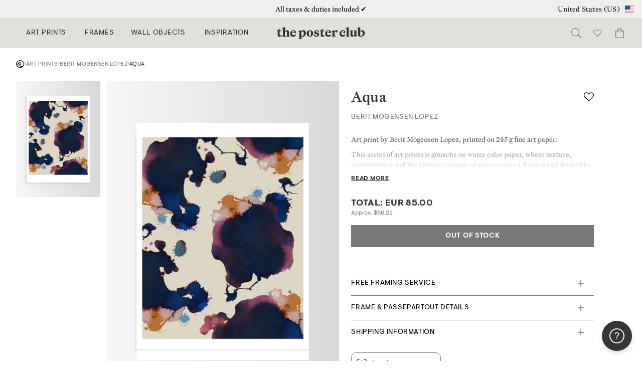

--- FILE ---
content_type: text/css
request_url: https://theposterclub.com/wp-content/themes/posterclub/responsive.css?ver=6.8.3
body_size: 2733
content:
/* collapsed sidebar styles */

/*.input-text {
	display: block;
	width: 100%;
	height: 36px;
	padding: 6px 12px;
	font-size: 14px;
	line-height: 1.428571429;
	color: #555555;
	vertical-align: middle;
	background-color: #ffffff;
	background-image: none;
	border: none;
	border-radius: none;
	-webkit-box-shadow: none;
	box-shadow: none;
	background:#e6e7e8;
	-webkit-transition: border-color ease-in-out .15s, box-shadow ease-in-out .15s;
	transition: border-color ease-in-out .15s, box-shadow ease-in-out .15s;
}*/

@media screen and (min-width: 1200px){
	/*.filter-blocks {
		display: inline-block;
		float: left;
		margin-right: 11px;
		width: 15.79% !important;
	}
	.filter-blocks:nth-child(6n+6){
		display: inline-block;
		float: left;
		margin-right: 0px;
		width: 15.79% !important;
	}*/

}



@media screen and (max-width: 1199px){
	/*.filter-blocks {
		display: inline-block;
		float: left;
		margin-right: 11px;
		width: 15.6% !important;
	}
	.filter-blocks:nth-child(6n+6){
		display: inline-block;
		float: left;
		margin-right: 0px;
		width: 15.6% !important;
	}*/
}

@media screen and (max-width: 991px){
	#searchInput{
		padding: 0px 35px !important;}

	/*.filter-blocks {
		display: inline-block;
		float: left;
		margin-right: 11px;
		width: 15.3% !important;
	}
	.filter-blocks:nth-child(6n+6){
		display: inline-block;
		float: left;
		margin-right: 0px;
		width: 15.3% !important;
	}*/
}

@media screen and (min-width: 769px) {
	.woocommerce ul.products li.product:nth-child(2n), .woocommerce-page ul.products li.product:nth-child(2n) {
	float: left !important;
	clear: none!important;
	}
}

@media screen and (min-width: 766px) {

	/*.anchor{
		position: relative;
		top: 350px;
	}*/

   .mobile-burger{
	   display: none;
   }

   #sidebar{
	   display: none;
   }

	#mobile-filter{
		display: none;
	}


	.woocommerce ul.products li.product, .woocommerce-page ul.products li.product {
		float: left;
		margin: 0 1.6% 15px 0;
		padding: 0;
		position: relative;
		width: 23.52%;
		margin-left: 0;
		/* clear: none !important; */
	}
	.page-template ul.products li.product {
		float: left;
		margin: 0 1.6% 0 15px;
		padding: 0;
		position: relative;
		width: 23.69%;
		margin-left: 0;
	}

	woocommerce ul.products li.product, .woocommerce-page ul.products li.product:nth-child(4n+4){
		float: left;
		margin: 0 0 15px 0;
		padding: 0;
		position: relative;
		width: 23.52%;
		margin-left: 0;
	}


}

@media screen and (max-width: 768px) {
	.clear{clear:both}.nobr{white-space:nowrap}.woocommerce .col2-set .col-1,.woocommerce .col2-set .col-2,.woocommerce-page .col2-set .col-1,.woocommerce-page .col2-set .col-2{float:none;width:100%}.woocommerce ul.products li.product,.woocommerce-page ul.products li.product{width:48%;
	float:left;
	clear:both;
	margin:0 0 2.992em;
	min-height:285px;
	}
	.woocommerce ul.products li.product:nth-child(2n),.woocommerce-page ul.products li.product:nth-child(2n){
		float:right;
		clear:none!important}
	.woocommerce #content div.product div.images,.woocommerce #content div.product div.summary,.woocommerce div.product div.images,.woocommerce div.product div.summary,.woocommerce-page #content div.product div.images,.woocommerce-page #content div.product div.summary,.woocommerce-page div.product div.images,.woocommerce-page div.product div.summary{
		float:none;
		width:100%}
	/*.woocommerce #content table.cart .product-thumbnail,.woocommerce table.cart .product-thumbnail,.woocommerce-page #content table.cart .product-thumbnail,.woocommerce-page table.cart .product-thumbnail{
		display:none}*/
	.woocommerce #content table.cart td.actions,.woocommerce table.cart td.actions,.woocommerce-page #content table.cart td.actions,.woocommerce-page table.cart td.actions{
		text-align:left}
	.woocommerce #content table.cart td.actions .coupon,.woocommerce table.cart td.actions .coupon,.woocommerce-page #content table.cart td.actions .coupon,.woocommerce-page table.cart td.actions .coupon{
		float:none;
		*zoom:1;
		padding-bottom:.5em}
	.woocommerce #content table.cart td.actions .coupon:after,.woocommerce #content table.cart td.actions .coupon:before,.woocommerce table.cart td.actions .coupon:after,.woocommerce table.cart td.actions .coupon:before,.woocommerce-page #content table.cart td.actions .coupon:after,.woocommerce-page #content table.cart td.actions .coupon:before,.woocommerce-page table.cart td.actions .coupon:after,.woocommerce-page table.cart td.actions .coupon:before{
		content:" ";
		display:table}
	.woocommerce #content table.cart td.actions .coupon:after,.woocommerce table.cart td.actions .coupon:after,.woocommerce-page #content table.cart td.actions .coupon:after,.woocommerce-page table.cart td.actions .coupon:after{
		clear:both}
	.woocommerce #content table.cart td.actions .button,.woocommerce #content table.cart td.actions .input-text,.woocommerce #content table.cart td.actions input,.woocommerce table.cart td.actions .button,.woocommerce table.cart td.actions .input-text,.woocommerce table.cart td.actions input,.woocommerce-page #content table.cart td.actions .button,.woocommerce-page #content table.cart td.actions .input-text,.woocommerce-page #content table.cart td.actions input,.woocommerce-page table.cart td.actions .button,.woocommerce-page table.cart td.actions .input-text,.woocommerce-page table.cart td.actions input{
		width:48%;
		-webkit-box-sizing:
		border-box;
		-moz-box-sizing:border-box;
		box-sizing:border-box}
	.woocommerce #content table.cart td.actions .button.alt,.woocommerce #content table.cart td.actions .input-text+.button,.woocommerce table.cart td.actions .button.alt,.woocommerce table.cart td.actions .input-text+.button,.woocommerce-page #content table.cart td.actions .button.alt,.woocommerce-page #content table.cart td.actions .input-text+.button,.woocommerce-page table.cart td.actions .button.alt,.woocommerce-page table.cart td.actions .input-text+.button{
		float:right}
	.woocommerce .cart-collaterals .cart_totals,.woocommerce .cart-collaterals .cross-sells,.woocommerce .cart-collaterals .shipping_calculator,.woocommerce-page .cart-collaterals .cart_totals,.woocommerce-page .cart-collaterals .cross-sells,.woocommerce-page .cart-collaterals .shipping_calculator{
		width:100%;
		float:none;
		text-align:left}
	.woocommerce-page.woocommerce-checkout form.login .form-row,.woocommerce.woocommerce-checkout form.login .form-row{
		width:100%;
		float:none}
	.woocommerce #payment .terms,.woocommerce-page #payment .terms{
		text-align:left;
		padding:0}
	.woocommerce #payment #place_order,.woocommerce-page #payment #place_order{
		float:none;
		width:100%;
		-webkit-box-sizing:border-box;
		-moz-box-sizing:border-box;
		box-sizing:border-box;
		margin-bottom:1em}
	.woocommerce .lost_reset_password .form-row-first,.woocommerce .lost_reset_password .form-row-last,.woocommerce-page .lost_reset_password .form-row-first,.woocommerce-page .lost_reset_password .form-row-last{
		width:100%;
		float:none;
		margin-right:0}
	.single-product .twentythirteen .panel{
		padding-left:20px!important;
		padding-right:20px!important}

	woocommerce ul.products li.product, .woocommerce-page ul.products li.product:nth-child(4n+4){
		margin: 0 0 2.992em;
		padding: 0;
		position: relative;
		width: 48%;
		margin-left: 0;
	}
}

@media screen and (max-width: 766px) {



	/*.anchor{
		position: relative;
		top: 215px;
	}*/

	.fixed{
		position: fixed;
	}

	#main-content-front{
		margin-top:-130px !important;
	}

	.woocommerce ul.products li.product, .woocommerce-page ul.products li.product {
		margin-bottom: 15px !important;
	}

	#desktop-menu{
	   display: none;
	}

	.sticky-wrapper{
		height: 0px !important;
	}

	.logo img{
		margin-top: 5px;
	}

	.mobile-burger{
	   display: block;
	   font-size: 25px;
	   outline: none;
	}

	.mobile-burger button{
	   outline: none;
	}

	#filter{
	   display: none;
	}

	.mobile-cart{
		margin-left: 25px;
		padding: 5px;
		font-size: 12px !important;
	}

	.mobile-filters{
		margin-top: 20px;
	}

	.mobile-input{
		margin: 10px;
		background-color: #fff;
		text-align: center;
		max-width: 80%;
	}

	/*NEW mobile navbar*/

	/*.filter-blocks{
		display: inline-block;
		float: left;
		margin: 5px !important;
		width: 42% !important;
		font-size: 10px;
		text-transform: uppercase;
		text-align: center;
		letter-spacing: 1px;
	}

	.filter-blocks:nth-child(6n+6){
		display: inline-block;
		float: left;
		margin: 5px !important;
		width: 42% !important;
	}*/

	/*.wrapper-dropdown{
		background:#ffffff !important;
	 	-webkit-border-radius: 1px;
	  	-moz-border-radius: 1px;
    	border-radius: 1px;
		height:30px;
		line-height:10px;
		}

	.wrapper-dropdown-2:after {
	    display:none;
	}*/

	/*#mobile-filter{
		padding-top: 19px;
		padding-bottom: 0px;
		width:100%;
		display: inline-block;
	}*/

	body.menu-hover {
	margin-right: 240px;
	margin-left: -240px;
	}

	.menu-hover #sidebar {
	right: 0;
	border-right: 0;
	box-shadow: 0 0 10px rgba(0, 0, 0, 0.1);
	}

	#sidebar {
	width: 240px;
	position: fixed;
	height: 100%;
	right: -240px;
	background: #fff;
	top: 0;
	z-index: 10;
	padding: 0;
	overflow-y: scroll;
	-webkit-border-radius: 0;
	-moz-border-radius: 0;
	-ms-border-radius: 0;
	border-radius: 0;
	-webkit-transition: all 350ms cubic-bezier(0.42, 0, 0.58, 1);
	-moz-transition: all 350ms cubic-bezier(0.42, 0, 0.58, 1);
	-o-transition: all 350ms cubic-bezier(0.42, 0, 0.58, 1);
	transition: all 350ms cubic-bezier(0.42, 0, 0.58, 1);
	}

	#sidebar #sidebar-header {
	height: 99px;
	line-height: 99px;
	padding: 0 40px;
	width: 100%; }

	#sidebar .menu-search {
	width: 298px;
	right: 0;
	height: 70px;
	top: 0px;
	position: absolute;
	border-top: 1px solid #eee; }

	#sidebar .menu-search:hover .search {
	  -ms-filter: "progid:DXImageTransform.Microsoft.Alpha(Opacity=$ms)";
	  filter: alpha(opacity=100);
	  -moz-opacity: 1;
	  -khtml-opacity: 1;
	  opacity: 1; }

	#sidebar .search, #sidebar .search-input {
	border: 0;
	height: 70px;
	background: transparent; }

	#sidebar .search-input {
	width: 228px;
	float: right;
	text-align: right;
	position: relative;
	padding: 0 35px 0 20px; }

	#sidebar .search-input:focus {
	  outline: 0; }

	#sidebar .search {
	width: 70px;
	text-align: center;
	-ms-filter: "progid:DXImageTransform.Microsoft.Alpha(Opacity=$ms)";
	filter: alpha(opacity=0);
	-moz-opacity: 0;
	-khtml-opacity: 0;
	opacity: 0;
	-webkit-transition: opacity 0.3s cubic-bezier(0.42, 0, 0.58, 1);
	-moz-transition: opacity 0.3s cubic-bezier(0.42, 0, 0.58, 1);
	-o-transition: opacity 0.3s cubic-bezier(0.42, 0, 0.58, 1);
	transition: opacity 0.3s cubic-bezier(0.42, 0, 0.58, 1); }

	#sidebar .nav {
	width: 100%;
	display: inline-block; }

	#sidebar .nav li a {
		padding: 5px 25px;
	  }

	#sidebar .nav .dropdown-menu {
	  right: 0 !important;
	  left: 0 !important;
	  border-radius: 0 !important;
	  border: 0 !important;
	  margin: 0 !important;
	  background: #eee !important;
	  box-shadow: none !important;
	  -webkit-border-radius: 0 !important;
	  -moz-border-radius: 0 !important;
	  -ms-border-radius: 0 !important;
	  border-radius: 0 !important;
	  }

		  #sidebar .nav .dropdown-menu li a {
		  padding: 5px 20px !important;
		  }

	.menu-hover #sidebar {
	right: 0  !important;
	border-right: 0 !important;
	box-shadow: 0 0 10px rgba(0, 0, 0, 0.1) !important;
	}

	ul.nav-list {
	border-bottom: 1px solid #ddd !important;
	}

	ul.nav-list li a {
	padding: 5px 10px !important;
	border-bottom: 0 !important;
	}

	#sidebar {
	background-color:#b3b4b6;
	padding-top:0;
	}

	#sidebar .nav>li {
	color: #000 !important;
	font-size:14px;
	font-weight:500;
	text-transform:uppercase;
	background: none;
	}
	#sidebar .nav>li:first-child {
	margin-top:15px;
	}
	#sidebar .nav>li>a {
	color: #000;
	line-height:15px;
	}
	#sidebar .nav>li>a>img {
	max-width: 14px;
	}
	#sidebar .nav>li>a:hover, #sidebar .nav>li>a:focus {
	text-decoration: none;
	background: linear-gradient(#373737, #323232);
	color: #fff;
	}
	#sidebar .nav .caret {
	border-top-color: #fff;
	border-bottom-color: #fff;
	}
	#sidebar .nav a:hover .caret{
	border-top-color: #fff;
	border-bottom-color: #fff;
	}

	.thumbnails {
		padding: 10px !important;
	}

	.woocommerce table.shop_table td, .woocommerce-page table.shop_table td {
	border-top: 1px solid rgba(0,0,0,0.1);
	padding: 6px 4px;
	vertical-align: middle;
	}

	/*.woocommerce #content table.cart .product-thumbnail, .woocommerce table.cart .product-thumbnail, .woocommerce-page #content table.cart .product-thumbnail, .woocommerce-page table.cart .product-thumbnail {
	display: block !important;
	width: 100% !important;
	}*/

	.woocommerce #content table.cart .product-name, .woocommerce table.cart .product-name, .woocommerce-page #content table.cart .product-name, .woocommerce-page table.cart .product-name {
	display: none !important;
	}


	div.pp_woocommerce .pp_next, div.pp_woocommerce .pp_previous {
		display: block!important;
	}



	.clear{clear:both}.nobr{white-space:nowrap}.woocommerce .col2-set .col-1,.woocommerce .col2-set .col-2,.woocommerce-page .col2-set .col-1,.woocommerce-page .col2-set .col-2{float:none;width:100%}.woocommerce ul.products li.product,.woocommerce-page ul.products li.product{width:48%;
	float:left;
	clear:both;
	margin:0 0 2.992em;
	min-height:285px;
	}
	.woocommerce ul.products li.product:nth-child(2n),.woocommerce-page ul.products li.product:nth-child(2n){
		float:right;clear:none!important
		}
	.woocommerce #content div.product div.images,.woocommerce #content div.product div.summary,.woocommerce div.product div.images,.woocommerce div.product div.summary,.woocommerce-page #content div.product div.images,.woocommerce-page #content div.product div.summary,.woocommerce-page div.product div.images,.woocommerce-page div.product div.summary{
		float:none;width:100%}
	/*.woocommerce #content table.cart .product-thumbnail,.woocommerce table.cart .product-thumbnail,.woocommerce-page #content table.cart .product-thumbnail,.woocommerce-page table.cart .product-thumbnail{
		display:none}*/
	.woocommerce #content table.cart td.actions,.woocommerce table.cart td.actions,.woocommerce-page #content table.cart td.actions,.woocommerce-page table.cart td.actions{
			text-align:left}
	.woocommerce #content table.cart td.actions .coupon,.woocommerce table.cart td.actions .coupon,.woocommerce-page #content table.cart td.actions .coupon,.woocommerce-page table.cart td.actions .coupon{
				float:none;*zoom:1;padding-bottom:.5em}
	.woocommerce #content table.cart td.actions .coupon:after,.woocommerce #content table.cart td.actions .coupon:before,.woocommerce table.cart td.actions .coupon:after,.woocommerce table.cart td.actions .coupon:before,.woocommerce-page #content table.cart td.actions .coupon:after,.woocommerce-page #content table.cart td.actions .coupon:before,.woocommerce-page table.cart td.actions .coupon:after,.woocommerce-page table.cart td.actions .coupon:before{
		content:" ";
		display:table}
	.woocommerce #content table.cart td.actions .coupon:after,.woocommerce table.cart td.actions .coupon:after,.woocommerce-page #content table.cart td.actions .coupon:after,.woocommerce-page table.cart td.actions .coupon:after{
		clear:both}
	.woocommerce #content table.cart td.actions .button,.woocommerce #content table.cart td.actions .input-text,.woocommerce #content table.cart td.actions input,.woocommerce table.cart td.actions .button,.woocommerce table.cart td.actions .input-text,.woocommerce table.cart td.actions input,.woocommerce-page #content table.cart td.actions .button,.woocommerce-page #content table.cart td.actions .input-text,.woocommerce-page #content table.cart td.actions input,.woocommerce-page table.cart td.actions .button,.woocommerce-page table.cart td.actions .input-text,.woocommerce-page table.cart td.actions input{
		width:48%;
		-webkit-box-sizing:border-box;
		-moz-box-sizing:border-box;
		box-sizing:border-box}
	.woocommerce #content table.cart td.actions .button.alt,.woocommerce #content table.cart td.actions .input-text+.button,.woocommerce table.cart td.actions .button.alt,.woocommerce table.cart td.actions .input-text+.button,.woocommerce-page #content table.cart td.actions .button.alt,.woocommerce-page #content table.cart td.actions .input-text+.button,.woocommerce-page table.cart td.actions .button.alt,.woocommerce-page table.cart td.actions .input-text+.button{
		float:right}
	.woocommerce .cart-collaterals .cart_totals,.woocommerce .cart-collaterals .cross-sells,.woocommerce .cart-collaterals .shipping_calculator,.woocommerce-page .cart-collaterals .cart_totals,.woocommerce-page .cart-collaterals .cross-sells,.woocommerce-page .cart-collaterals .shipping_calculator{
		width:100%;
		float:none;
		text-align:left}
	.woocommerce-page.woocommerce-checkout form.login .form-row,.woocommerce.woocommerce-checkout form.login .form-row{
		width:100%;float:none}
	.woocommerce #payment .terms,.woocommerce-page #payment .terms{
		text-align:left;padding:0}
	.woocommerce #payment #place_order,.woocommerce-page #payment #place_order{
		float:none;
		width:100%;
		-webkit-box-sizing:border-box;
		-moz-box-sizing:border-box;
		box-sizing:border-box;
		margin-bottom:1em}
	.woocommerce .lost_reset_password .form-row-first,.woocommerce .lost_reset_password .form-row-last,.woocommerce-page .lost_reset_password .form-row-first,.woocommerce-page .lost_reset_password .form-row-last{
		width:100%;
		float:none;
		margin-right:0}
	.single-product .twentythirteen .panel{
		padding-left:20px!important;
		padding-right:20px!important}

	woocommerce ul.products li.product, .woocommerce-page ul.products li.product:nth-child(4n+4){
		margin: 0 0 2.992em;
		padding: 0;
		position: relative;
		width: 48%;
		margin-left: 0;
	}

}

/* @media screen and (max-width: 769px){
	.site-info {
   	margin-top: 80px;
   	}
} */

@media screen and (max-width: 600px) {

	#content .images{
	width: 100% !important;
	display: block !important;
	}

	.woocommerce ul.products li.product, .woocommerce-page ul.products li.product{
		min-height: 130px !important;
	}

	#content .summary{
	width: 100% !important;
	display: block !important;
	}



	span.glyphicon{
		display: none !important;
	}

	/*.product-remove{
		display: none;
	}*/

	/*td.actions input{
		width: 100% !important;
	}*/

	.woocommerce .cart-collaterals .cart_totals, .woocommerce .cart-collaterals .cross-sells, .woocommerce .cart-collaterals .shipping_calculator, .woocommerce-page .cart-collaterals .cart_totals, .woocommerce-page .cart-collaterals .cross-sells, .woocommerce-page .cart-collaterals .shipping_calculator {
	    text-align: right;
	}

}


--- FILE ---
content_type: text/css
request_url: https://theposterclub.com/wp-content/themes/posterclub/dist/main-81cd53e100f243faf1d3.css?ver=6.8.3
body_size: 68660
content:
/*  
 * 
 * Here are a few needed CSS additions to integrate bootstrap truly into WordPress, 
 * We kept this slim as possible. Try to avoi any overwriting if not really needed.  
 */


/* First fixing the dropdown menu. 
 * Most stuff is handled by the walker, but some styles need to be added too.   
 * Here we are removing the ">" from the original bootstrap styles, so it works for 2nd and 3rd level dropdown too.. 
 * (actually not cool to use more than 1 level dropdown, but if YOU or your users want to do this, it won't break the layout now ;)  */ 
.dropdown-menu li a {
	display: block;
	padding: 3px 20px;
	clear: both;
	font-weight: normal;
	line-height: 1.428571429;
	color: #333;
	white-space: nowrap;
}
.dropdown-menu li a:hover,
.dropdown-menu li a:focus {
  color: #ffffff;
  text-decoration: none;
  background-color: #357ebd;
  background-image: linear-gradient(to bottom, #428bca 0%, #357ebd 100%);
  background-repeat: repeat-x;
  filter: progid:DXImageTransform.Microsoft.gradient(startColorstr='#ff428bca', endColorstr='#ff357ebd', GradientType=0);
}
.dropdown-menu ul { list-style: none; }

/* Some modified padding for the bootstrap container. 
 * Now you can make many styles of design easily. 
 * Try with giving the .container class just a background colour and have a look. ;) 
 */ 
/* .container { padding: 0 15px 15px 15px; } */

.rc-slider {
  position: relative;
  height: 14px;
  padding: 5px 0;
  width: 100%;
  border-radius: 6px;
  box-sizing: border-box;
  -webkit-tap-highlight-color: rgba(0, 0, 0, 0);
}
.rc-slider * {
  box-sizing: border-box;
  -webkit-tap-highlight-color: rgba(0, 0, 0, 0);
}
.rc-slider-rail {
  position: absolute;
  width: 100%;
  background-color: #e9e9e9;
  height: 4px;
  border-radius: 6px;
}
.rc-slider-track {
  position: absolute;
  left: 0;
  height: 4px;
  border-radius: 6px;
  background-color: #abe2fb;
}
.rc-slider-handle {
  position: absolute;
  margin-left: -7px;
  margin-top: -5px;
  width: 14px;
  height: 14px;
  cursor: pointer;
  cursor: grab;
  border-radius: 50%;
  border: solid 2px #96dbfa;
  background-color: #fff;
}
.rc-slider-handle:hover {
  border-color: #57c5f7;
}
.rc-slider-handle:active {
  border-color: #57c5f7;
  box-shadow: 0 0 5px #57c5f7;
  cursor: grabbing;
}
.rc-slider-mark {
  position: absolute;
  top: 18px;
  left: 0;
  width: 100%;
  font-size: 12px;
}
.rc-slider-mark-text {
  position: absolute;
  display: inline-block;
  vertical-align: middle;
  text-align: center;
  cursor: pointer;
  color: #999;
}
.rc-slider-mark-text-active {
  color: #666;
}
.rc-slider-step {
  position: absolute;
  width: 100%;
  height: 4px;
  background: transparent;
}
.rc-slider-dot {
  position: absolute;
  bottom: -2px;
  margin-left: -4px;
  width: 8px;
  height: 8px;
  border: 2px solid #e9e9e9;
  background-color: #fff;
  cursor: pointer;
  border-radius: 50%;
  vertical-align: middle;
}
.rc-slider-dot:first-child {
  margin-left: -4px;
}
.rc-slider-dot:last-child {
  margin-left: -4px;
}
.rc-slider-dot-active {
  border-color: #96dbfa;
}
.rc-slider-disabled {
  background-color: #e9e9e9;
}
.rc-slider-disabled .rc-slider-track {
  background-color: #ccc;
}
.rc-slider-disabled .rc-slider-handle,
.rc-slider-disabled .rc-slider-dot {
  border-color: #ccc;
  box-shadow: none;
  background-color: #fff;
  cursor: not-allowed;
}
.rc-slider-disabled .rc-slider-mark-text,
.rc-slider-disabled .rc-slider-dot {
  cursor: not-allowed !important;
}
.rc-slider-vertical {
  width: 14px;
  height: 100%;
  padding: 0 5px;
}
.rc-slider-vertical .rc-slider-rail {
  height: 100%;
  width: 4px;
}
.rc-slider-vertical .rc-slider-track {
  left: 5px;
  bottom: 0;
  width: 4px;
}
.rc-slider-vertical .rc-slider-handle {
  margin-left: -5px;
  margin-bottom: -7px;
}
.rc-slider-vertical .rc-slider-mark {
  top: 0;
  left: 18px;
  height: 100%;
}
.rc-slider-vertical .rc-slider-step {
  height: 100%;
  width: 4px;
}
.rc-slider-vertical .rc-slider-dot {
  left: 2px;
  margin-bottom: -4px;
}
.rc-slider-vertical .rc-slider-dot:first-child {
  margin-bottom: -4px;
}
.rc-slider-vertical .rc-slider-dot:last-child {
  margin-bottom: -4px;
}
.rc-slider-tooltip-zoom-down-enter,
.rc-slider-tooltip-zoom-down-appear {
  animation-duration: .3s;
  animation-fill-mode: both;
  display: block !important;
  animation-play-state: paused;
}
.rc-slider-tooltip-zoom-down-leave {
  animation-duration: .3s;
  animation-fill-mode: both;
  display: block !important;
  animation-play-state: paused;
}
.rc-slider-tooltip-zoom-down-enter.rc-slider-tooltip-zoom-down-enter-active,
.rc-slider-tooltip-zoom-down-appear.rc-slider-tooltip-zoom-down-appear-active {
  animation-name: rcSliderTooltipZoomDownIn;
  animation-play-state: running;
}
.rc-slider-tooltip-zoom-down-leave.rc-slider-tooltip-zoom-down-leave-active {
  animation-name: rcSliderTooltipZoomDownOut;
  animation-play-state: running;
}
.rc-slider-tooltip-zoom-down-enter,
.rc-slider-tooltip-zoom-down-appear {
  transform: scale(0, 0);
  animation-timing-function: cubic-bezier(0.23, 1, 0.32, 1);
}
.rc-slider-tooltip-zoom-down-leave {
  animation-timing-function: cubic-bezier(0.755, 0.05, 0.855, 0.06);
}
@keyframes rcSliderTooltipZoomDownIn {
  0% {
    opacity: 0;
    transform-origin: 50% 100%;
    transform: scale(0, 0);
  }
  100% {
    transform-origin: 50% 100%;
    transform: scale(1, 1);
  }
}
@keyframes rcSliderTooltipZoomDownOut {
  0% {
    transform-origin: 50% 100%;
    transform: scale(1, 1);
  }
  100% {
    opacity: 0;
    transform-origin: 50% 100%;
    transform: scale(0, 0);
  }
}
.rc-slider-tooltip {
  position: absolute;
  left: -9999px;
  top: -9999px;
  visibility: visible;
  box-sizing: border-box;
  -webkit-tap-highlight-color: rgba(0, 0, 0, 0);
}
.rc-slider-tooltip * {
  box-sizing: border-box;
  -webkit-tap-highlight-color: rgba(0, 0, 0, 0);
}
.rc-slider-tooltip-hidden {
  display: none;
}
.rc-slider-tooltip-placement-top {
  padding: 4px 0 8px 0;
}
.rc-slider-tooltip-inner {
  padding: 6px 2px;
  min-width: 24px;
  height: 24px;
  font-size: 12px;
  line-height: 1;
  color: #fff;
  text-align: center;
  text-decoration: none;
  background-color: #6c6c6c;
  border-radius: 6px;
  box-shadow: 0 0 4px #d9d9d9;
}
.rc-slider-tooltip-arrow {
  position: absolute;
  width: 0;
  height: 0;
  border-color: transparent;
  border-style: solid;
}
.rc-slider-tooltip-placement-top .rc-slider-tooltip-arrow {
  bottom: 4px;
  left: 50%;
  margin-left: -4px;
  border-width: 4px 4px 0;
  border-top-color: #6c6c6c;
}

/*
! tailwindcss v3.2.4 | MIT License | https://tailwindcss.com
*//*
1. Prevent padding and border from affecting element width. (https://github.com/mozdevs/cssremedy/issues/4)
2. Allow adding a border to an element by just adding a border-width. (https://github.com/tailwindcss/tailwindcss/pull/116)
*/*,
::before,
::after {
  box-sizing: border-box; /* 1 */
  border-width: 0; /* 2 */
  border-style: solid; /* 2 */
  border-color: currentColor; /* 2 */
}::before,
::after {
  --tw-content: '';
}/*
1. Use a consistent sensible line-height in all browsers.
2. Prevent adjustments of font size after orientation changes in iOS.
3. Use a more readable tab size.
4. Use the user's configured `sans` font-family by default.
5. Use the user's configured `sans` font-feature-settings by default.
*/html {
  line-height: 1.5; /* 1 */
  -webkit-text-size-adjust: 100%; /* 2 */
  -moz-tab-size: 4; /* 3 */
  -o-tab-size: 4;
     tab-size: 4; /* 3 */
  font-family: ui-sans-serif, system-ui, -apple-system, BlinkMacSystemFont, "Segoe UI", Roboto, "Helvetica Neue", Arial, "Noto Sans", sans-serif, "Apple Color Emoji", "Segoe UI Emoji", "Segoe UI Symbol", "Noto Color Emoji"; /* 4 */
  font-feature-settings: normal; /* 5 */
}/*
1. Remove the margin in all browsers.
2. Inherit line-height from `html` so users can set them as a class directly on the `html` element.
*/body {
  margin: 0; /* 1 */
  line-height: inherit; /* 2 */
}/*
1. Add the correct height in Firefox.
2. Correct the inheritance of border color in Firefox. (https://bugzilla.mozilla.org/show_bug.cgi?id=190655)
3. Ensure horizontal rules are visible by default.
*/hr {
  height: 0; /* 1 */
  color: inherit; /* 2 */
  border-top-width: 1px; /* 3 */
}/*
Add the correct text decoration in Chrome, Edge, and Safari.
*/abbr:where([title]) {
  -webkit-text-decoration: underline dotted;
          text-decoration: underline dotted;
}/*
Remove the default font size and weight for headings.
*/h1,
h2,
h3,
h4,
h5,
h6 {
  font-size: inherit;
  font-weight: inherit;
}/*
Reset links to optimize for opt-in styling instead of opt-out.
*/a {
  color: inherit;
  text-decoration: inherit;
}/*
Add the correct font weight in Edge and Safari.
*/b,
strong {
  font-weight: bolder;
}/*
1. Use the user's configured `mono` font family by default.
2. Correct the odd `em` font sizing in all browsers.
*/code,
kbd,
samp,
pre {
  font-family: ui-monospace, SFMono-Regular, Menlo, Monaco, Consolas, "Liberation Mono", "Courier New", monospace; /* 1 */
  font-size: 1em; /* 2 */
}/*
Add the correct font size in all browsers.
*/small {
  font-size: 80%;
}/*
Prevent `sub` and `sup` elements from affecting the line height in all browsers.
*/sub,
sup {
  font-size: 75%;
  line-height: 0;
  position: relative;
  vertical-align: baseline;
}sub {
  bottom: -0.25em;
}sup {
  top: -0.5em;
}/*
1. Remove text indentation from table contents in Chrome and Safari. (https://bugs.chromium.org/p/chromium/issues/detail?id=999088, https://bugs.webkit.org/show_bug.cgi?id=201297)
2. Correct table border color inheritance in all Chrome and Safari. (https://bugs.chromium.org/p/chromium/issues/detail?id=935729, https://bugs.webkit.org/show_bug.cgi?id=195016)
3. Remove gaps between table borders by default.
*/table {
  text-indent: 0; /* 1 */
  border-color: inherit; /* 2 */
  border-collapse: collapse; /* 3 */
}/*
1. Change the font styles in all browsers.
2. Remove the margin in Firefox and Safari.
3. Remove default padding in all browsers.
*/button,
input,
optgroup,
select,
textarea {
  font-family: inherit; /* 1 */
  font-size: 100%; /* 1 */
  font-weight: inherit; /* 1 */
  line-height: inherit; /* 1 */
  color: inherit; /* 1 */
  margin: 0; /* 2 */
  padding: 0; /* 3 */
}/*
Remove the inheritance of text transform in Edge and Firefox.
*/button,
select {
  text-transform: none;
}/*
1. Correct the inability to style clickable types in iOS and Safari.
2. Remove default button styles.
*/button,
[type='button'],
[type='reset'],
[type='submit'] {
  -webkit-appearance: button; /* 1 */
  background-color: transparent; /* 2 */
  background-image: none; /* 2 */
}/*
Use the modern Firefox focus style for all focusable elements.
*/:-moz-focusring {
  outline: auto;
}/*
Remove the additional `:invalid` styles in Firefox. (https://github.com/mozilla/gecko-dev/blob/2f9eacd9d3d995c937b4251a5557d95d494c9be1/layout/style/res/forms.css#L728-L737)
*/:-moz-ui-invalid {
  box-shadow: none;
}/*
Add the correct vertical alignment in Chrome and Firefox.
*/progress {
  vertical-align: baseline;
}/*
Correct the cursor style of increment and decrement buttons in Safari.
*/::-webkit-inner-spin-button,
::-webkit-outer-spin-button {
  height: auto;
}/*
1. Correct the odd appearance in Chrome and Safari.
2. Correct the outline style in Safari.
*/[type='search'] {
  -webkit-appearance: textfield; /* 1 */
  outline-offset: -2px; /* 2 */
}/*
Remove the inner padding in Chrome and Safari on macOS.
*/::-webkit-search-decoration {
  -webkit-appearance: none;
}/*
1. Correct the inability to style clickable types in iOS and Safari.
2. Change font properties to `inherit` in Safari.
*/::-webkit-file-upload-button {
  -webkit-appearance: button; /* 1 */
  font: inherit; /* 2 */
}/*
Add the correct display in Chrome and Safari.
*/summary {
  display: list-item;
}/*
Removes the default spacing and border for appropriate elements.
*/blockquote,
dl,
dd,
h1,
h2,
h3,
h4,
h5,
h6,
hr,
figure,
p,
pre {
  margin: 0;
}fieldset {
  margin: 0;
  padding: 0;
}legend {
  padding: 0;
}ol,
ul,
menu {
  list-style: none;
  margin: 0;
  padding: 0;
}/*
Prevent resizing textareas horizontally by default.
*/textarea {
  resize: vertical;
}/*
1. Reset the default placeholder opacity in Firefox. (https://github.com/tailwindlabs/tailwindcss/issues/3300)
2. Set the default placeholder color to the user's configured gray 400 color.
*/input::-moz-placeholder, textarea::-moz-placeholder {
  opacity: 1; /* 1 */
  color: #9ca3af; /* 2 */
}input::placeholder,
textarea::placeholder {
  opacity: 1; /* 1 */
  color: #9ca3af; /* 2 */
}/*
Set the default cursor for buttons.
*/button,
[role="button"] {
  cursor: pointer;
}/*
Make sure disabled buttons don't get the pointer cursor.
*/:disabled {
  cursor: default;
}/*
1. Make replaced elements `display: block` by default. (https://github.com/mozdevs/cssremedy/issues/14)
2. Add `vertical-align: middle` to align replaced elements more sensibly by default. (https://github.com/jensimmons/cssremedy/issues/14#issuecomment-634934210)
   This can trigger a poorly considered lint error in some tools but is included by design.
*/img,
svg,
video,
canvas,
audio,
iframe,
embed,
object {
  display: block; /* 1 */
  vertical-align: middle; /* 2 */
}/*
Constrain images and videos to the parent width and preserve their intrinsic aspect ratio. (https://github.com/mozdevs/cssremedy/issues/14)
*/img,
video {
  max-width: 100%;
  height: auto;
}/* Make elements with the HTML hidden attribute stay hidden by default */[hidden] {
  display: none;
}*, ::before, ::after{
  --tw-border-spacing-x: 0;
  --tw-border-spacing-y: 0;
  --tw-translate-x: 0;
  --tw-translate-y: 0;
  --tw-rotate: 0;
  --tw-skew-x: 0;
  --tw-skew-y: 0;
  --tw-scale-x: 1;
  --tw-scale-y: 1;
  --tw-pan-x:  ;
  --tw-pan-y:  ;
  --tw-pinch-zoom:  ;
  --tw-scroll-snap-strictness: proximity;
  --tw-ordinal:  ;
  --tw-slashed-zero:  ;
  --tw-numeric-figure:  ;
  --tw-numeric-spacing:  ;
  --tw-numeric-fraction:  ;
  --tw-ring-inset:  ;
  --tw-ring-offset-width: 0px;
  --tw-ring-offset-color: #fff;
  --tw-ring-color: rgb(59 130 246 / 0.5);
  --tw-ring-offset-shadow: 0 0 #0000;
  --tw-ring-shadow: 0 0 #0000;
  --tw-shadow: 0 0 #0000;
  --tw-shadow-colored: 0 0 #0000;
  --tw-blur:  ;
  --tw-brightness:  ;
  --tw-contrast:  ;
  --tw-grayscale:  ;
  --tw-hue-rotate:  ;
  --tw-invert:  ;
  --tw-saturate:  ;
  --tw-sepia:  ;
  --tw-drop-shadow:  ;
  --tw-backdrop-blur:  ;
  --tw-backdrop-brightness:  ;
  --tw-backdrop-contrast:  ;
  --tw-backdrop-grayscale:  ;
  --tw-backdrop-hue-rotate:  ;
  --tw-backdrop-invert:  ;
  --tw-backdrop-opacity:  ;
  --tw-backdrop-saturate:  ;
  --tw-backdrop-sepia:  ;
}::backdrop{
  --tw-border-spacing-x: 0;
  --tw-border-spacing-y: 0;
  --tw-translate-x: 0;
  --tw-translate-y: 0;
  --tw-rotate: 0;
  --tw-skew-x: 0;
  --tw-skew-y: 0;
  --tw-scale-x: 1;
  --tw-scale-y: 1;
  --tw-pan-x:  ;
  --tw-pan-y:  ;
  --tw-pinch-zoom:  ;
  --tw-scroll-snap-strictness: proximity;
  --tw-ordinal:  ;
  --tw-slashed-zero:  ;
  --tw-numeric-figure:  ;
  --tw-numeric-spacing:  ;
  --tw-numeric-fraction:  ;
  --tw-ring-inset:  ;
  --tw-ring-offset-width: 0px;
  --tw-ring-offset-color: #fff;
  --tw-ring-color: rgb(59 130 246 / 0.5);
  --tw-ring-offset-shadow: 0 0 #0000;
  --tw-ring-shadow: 0 0 #0000;
  --tw-shadow: 0 0 #0000;
  --tw-shadow-colored: 0 0 #0000;
  --tw-blur:  ;
  --tw-brightness:  ;
  --tw-contrast:  ;
  --tw-grayscale:  ;
  --tw-hue-rotate:  ;
  --tw-invert:  ;
  --tw-saturate:  ;
  --tw-sepia:  ;
  --tw-drop-shadow:  ;
  --tw-backdrop-blur:  ;
  --tw-backdrop-brightness:  ;
  --tw-backdrop-contrast:  ;
  --tw-backdrop-grayscale:  ;
  --tw-backdrop-hue-rotate:  ;
  --tw-backdrop-invert:  ;
  --tw-backdrop-opacity:  ;
  --tw-backdrop-saturate:  ;
  --tw-backdrop-sepia:  ;
}.container{
  width: 100%;
  margin-right: auto;
  margin-left: auto;
  padding-right: 1.25rem;
  padding-left: 1.25rem;
}.\!container{
  width: 100% !important;
  margin-right: auto !important;
  margin-left: auto !important;
  padding-right: 1.25rem !important;
  padding-left: 1.25rem !important;
}@media (min-width: 640px){.container{
    max-width: 640px;
    padding-right: 2rem;
    padding-left: 2rem;
  }.\!container{
    max-width: 640px !important;
    padding-right: 2rem !important;
    padding-left: 2rem !important;
  }
}@media (min-width: 768px){.container{
    max-width: 768px;
  }.\!container{
    max-width: 768px !important;
  }
}@media (min-width: 1024px){.container{
    max-width: 1024px;
  }.\!container{
    max-width: 1024px !important;
  }
}@media (min-width: 1160px){.container{
    max-width: 1160px;
  }.\!container{
    max-width: 1160px !important;
  }
}@media (min-width: 1280px){.container{
    max-width: 1280px;
  }.\!container{
    max-width: 1280px !important;
  }
}@media (min-width: 1400px){.container{
    max-width: 1400px;
  }.\!container{
    max-width: 1400px !important;
  }
}.sr-only{
  position: absolute;
  width: 1px;
  height: 1px;
  padding: 0;
  margin: -1px;
  overflow: hidden;
  clip: rect(0, 0, 0, 0);
  white-space: nowrap;
  border-width: 0;
}.pointer-events-none{
  pointer-events: none;
}.pointer-events-auto{
  pointer-events: auto;
}.visible{
  visibility: visible;
}.collapse{
  visibility: collapse;
}.static{
  position: static;
}.fixed{
  position: fixed;
}.absolute{
  position: absolute;
}.relative{
  position: relative;
}.sticky{
  position: sticky;
}.inset-0{
  top: 0px;
  right: 0px;
  bottom: 0px;
  left: 0px;
}.inset-x-0{
  left: 0px;
  right: 0px;
}.inset-y-0{
  top: 0px;
  bottom: 0px;
}.top-0{
  top: 0px;
}.left-0{
  left: 0px;
}.top-1\/2{
  top: 50%;
}.left-1\/2{
  left: 50%;
}.left-3{
  left: 0.75rem;
}.-bottom-\[9px\]{
  bottom: -9px;
}.-top-\[9px\]{
  top: -9px;
}.bottom-0{
  bottom: 0px;
}.right-0{
  right: 0px;
}.top-full{
  top: 100%;
}.top-12{
  top: 3rem;
}.left-8{
  left: 2rem;
}.right-8{
  right: 2rem;
}.top-1\/3{
  top: 33.333333%;
}.left-4{
  left: 1rem;
}.right-4{
  right: 1rem;
}.right-auto{
  right: auto;
}.bottom-\[2px\]{
  bottom: 2px;
}.right-3{
  right: 0.75rem;
}.-left-\[22px\]{
  left: -22px;
}.-right-\[22px\]{
  right: -22px;
}.top-\[56px\]{
  top: 56px;
}.z-999{
  z-index: 999;
}.z-10{
  z-index: 10;
}.z-0{
  z-index: 0;
}.z-9999{
  z-index: 9999;
}.z-50{
  z-index: 50;
}.z-20{
  z-index: 20;
}.z-40{
  z-index: 40;
}.z-\[51\]{
  z-index: 51;
}.z-\[60\]{
  z-index: 60;
}.z-\[9999\]{
  z-index: 9999;
}.z-\[1111\]{
  z-index: 1111;
}.z-\[2222\]{
  z-index: 2222;
}.order-2{
  order: 2;
}.col-start-1{
  grid-column-start: 1;
}.col-start-auto{
  grid-column-start: auto;
}.col-start-2{
  grid-column-start: 2;
}.col-end-2{
  grid-column-end: 2;
}.col-end-auto{
  grid-column-end: auto;
}.col-end-3{
  grid-column-end: 3;
}.col-end-4{
  grid-column-end: 4;
}.row-start-1{
  grid-row-start: 1;
}.row-start-2{
  grid-row-start: 2;
}.row-start-auto{
  grid-row-start: auto;
}.row-start-3{
  grid-row-start: 3;
}.row-start-5{
  grid-row-start: 5;
}.row-start-6{
  grid-row-start: 6;
}.row-end-2{
  grid-row-end: 2;
}.row-end-3{
  grid-row-end: 3;
}.row-end-auto{
  grid-row-end: auto;
}.row-end-4{
  grid-row-end: 4;
}.row-end-5{
  grid-row-end: 5;
}.row-end-6{
  grid-row-end: 6;
}.row-end-7{
  grid-row-end: 7;
}.m-0{
  margin: 0px;
}.m-4{
  margin: 1rem;
}.m-8{
  margin: 2rem;
}.m-6{
  margin: 1.5rem;
}.m-\[10px\]{
  margin: 10px;
}.m-3{
  margin: 0.75rem;
}.mx-auto{
  margin-left: auto;
  margin-right: auto;
}.my-12{
  margin-top: 3rem;
  margin-bottom: 3rem;
}.my-6{
  margin-top: 1.5rem;
  margin-bottom: 1.5rem;
}.my-0{
  margin-top: 0px;
  margin-bottom: 0px;
}.mx-15{
  margin-left: 3.75rem;
  margin-right: 3.75rem;
}.my-1{
  margin-top: 0.25rem;
  margin-bottom: 0.25rem;
}.my-2{
  margin-top: 0.5rem;
  margin-bottom: 0.5rem;
}.mx-0{
  margin-left: 0px;
  margin-right: 0px;
}.my-3{
  margin-top: 0.75rem;
  margin-bottom: 0.75rem;
}.mt-11{
  margin-top: 2.75rem;
}.mb-\[10px\]{
  margin-bottom: 10px;
}.mb-12{
  margin-bottom: 3rem;
}.mt-6{
  margin-top: 1.5rem;
}.mt-\[18px\]{
  margin-top: 18px;
}.mt-\[6px\]{
  margin-top: 6px;
}.mb-1{
  margin-bottom: 0.25rem;
}.mt-18{
  margin-top: 4.5rem;
}.mt-5{
  margin-top: 1.25rem;
}.mb-8{
  margin-bottom: 2rem;
}.mb-9px{
  margin-bottom: 0.5625rem;
}.mt-\[164px\]{
  margin-top: 164px;
}.mt-\[24px\]{
  margin-top: 24px;
}.mt-0{
  margin-top: 0px;
}.mb-0{
  margin-bottom: 0px;
}.mb-9{
  margin-bottom: 2.25rem;
}.mb-\[2px\]{
  margin-bottom: 2px;
}.mb-5{
  margin-bottom: 1.25rem;
}.mt-2{
  margin-top: 0.5rem;
}.mt-14{
  margin-top: 3.5rem;
}.mt-10{
  margin-top: 2.5rem;
}.mb-14{
  margin-bottom: 3.5rem;
}.mt-12{
  margin-top: 3rem;
}.mb-20{
  margin-bottom: 5rem;
}.mt-20{
  margin-top: 5rem;
}.mb-6{
  margin-bottom: 1.5rem;
}.mt-3{
  margin-top: 0.75rem;
}.mr-3{
  margin-right: 0.75rem;
}.ml-3{
  margin-left: 0.75rem;
}.mb-4{
  margin-bottom: 1rem;
}.mb-\[18px\]{
  margin-bottom: 18px;
}.mb-\[20px\]{
  margin-bottom: 20px;
}.mb-\[8px\]{
  margin-bottom: 8px;
}.mb-\[12px\]{
  margin-bottom: 12px;
}.mb-3{
  margin-bottom: 0.75rem;
}.mt-4{
  margin-top: 1rem;
}.mr-auto{
  margin-right: auto;
}.ml-auto{
  margin-left: auto;
}.mt-24{
  margin-top: 6rem;
}.mt-8{
  margin-top: 2rem;
}.mr-1{
  margin-right: 0.25rem;
}.mr-4{
  margin-right: 1rem;
}.-mr-3{
  margin-right: -0.75rem;
}.mr-0{
  margin-right: 0px;
}.-ml-13px{
  margin-left: -13px;
}.mt-1{
  margin-top: 0.25rem;
}.-ml-2{
  margin-left: -0.5rem;
}.mt-7{
  margin-top: 1.75rem;
}.mb-1px{
  margin-bottom: 1px;
}.ml-2{
  margin-left: 0.5rem;
}.-mb-1{
  margin-bottom: -0.25rem;
}.-ml-8{
  margin-left: -2rem;
}.mr-2{
  margin-right: 0.5rem;
}.ml-6{
  margin-left: 1.5rem;
}.ml-4{
  margin-left: 1rem;
}.-mt-6{
  margin-top: -1.5rem;
}.-ml-4{
  margin-left: -1rem;
}.-mt-4{
  margin-top: -1rem;
}.-ml-3{
  margin-left: -0.75rem;
}.-mt-3{
  margin-top: -0.75rem;
}.-mt-10{
  margin-top: -2.5rem;
}.-mt-2{
  margin-top: -0.5rem;
}.-ml-5{
  margin-left: -1.25rem;
}.mb-10{
  margin-bottom: 2.5rem;
}.ml-8{
  margin-left: 2rem;
}.ml-\[19px\]{
  margin-left: 19px;
}.ml-1{
  margin-left: 0.25rem;
}.mb-3px{
  margin-bottom: 3px;
}.mb-18{
  margin-bottom: 4.5rem;
}.mb-6-5{
  margin-bottom: 1.625rem;
}.mb-2{
  margin-bottom: 0.5rem;
}.mt-9{
  margin-top: 2.25rem;
}.mt-\[10px\]{
  margin-top: 10px;
}.mt-auto{
  margin-top: auto;
}.mt-\[2px\]{
  margin-top: 2px;
}.mt-16{
  margin-top: 4rem;
}.box-border{
  box-sizing: border-box;
}.block{
  display: block;
}.inline-block{
  display: inline-block;
}.inline{
  display: inline;
}.flex{
  display: flex;
}.inline-flex{
  display: inline-flex;
}.table{
  display: table;
}.table-cell{
  display: table-cell;
}.grid{
  display: grid;
}.\!grid{
  display: grid !important;
}.contents{
  display: contents;
}.hidden{
  display: none;
}.aspect-\[92\/129\]{
  aspect-ratio: 92/129;
}.aspect-video{
  aspect-ratio: 16 / 9;
}.aspect-\[800\/1000\]{
  aspect-ratio: 800/1000;
}.aspect-\[800\/1100\]{
  aspect-ratio: 800/1100;
}.aspect-\[1389\/992\]{
  aspect-ratio: 1389/992;
}.aspect-square{
  aspect-ratio: 1 / 1;
}.aspect-\[1000\/1100\]{
  aspect-ratio: 1000/1100;
}.aspect-\[7\/5\]{
  aspect-ratio: 7/5;
}.h-full{
  height: 100%;
}.h-14{
  height: 3.5rem;
}.h-4{
  height: 1rem;
}.h-px{
  height: 1px;
}.h-\[70vh\]{
  height: 70vh;
}.h-auto{
  height: auto;
}.h-\[calc\(100\%\+18px\)\]{
  height: calc(100% + 18px);
}.h-11{
  height: 2.75rem;
}.h-15{
  height: 3.75rem;
}.h-10{
  height: 2.5rem;
}.h-screen{
  height: 100vh;
}.h-2{
  height: 0.5rem;
}.h-5{
  height: 1.25rem;
}.h-1{
  height: 0.25rem;
}.h-3{
  height: 0.75rem;
}.h-6{
  height: 1.5rem;
}.h-\[440px\]{
  height: 440px;
}.h-12{
  height: 3rem;
}.h-16{
  height: 4rem;
}.h-\[18px\]{
  height: 18px;
}.h-1px{
  height: 1px;
}.h-\[2px\]{
  height: 2px;
}.h-\[24px\]{
  height: 24px;
}.h-\[1px\]{
  height: 1px;
}.h-\[20px\]{
  height: 20px;
}.h-9{
  height: 2.25rem;
}.h-\[100dvh\]{
  height: 100dvh;
}.h-8{
  height: 2rem;
}.h-\[992px\]{
  height: 992px;
}.h-\[11px\]{
  height: 11px;
}.h-\[inherit\]{
  height: inherit;
}.h-\[calc\(100dvh-56px\)\]{
  height: calc(100dvh - 56px);
}.max-h-56-75{
  max-height: 14.186rem;
}.max-h-313{
  max-height: 78.25rem;
}.max-h-video{
  max-height: 44.875rem;
}.max-h-80{
  max-height: 20rem;
}.max-h-full{
  max-height: 100%;
}.max-h-\[200px\]{
  max-height: 200px;
}.max-h-\[50vh\]{
  max-height: 50vh;
}.max-h-\[100dvh\]{
  max-height: 100dvh;
}.min-h-full{
  min-height: 100%;
}.min-h-61-25{
  min-height: 15.316rem;
}.min-h-15{
  min-height: 3.75rem;
}.min-h-64{
  min-height: 16rem;
}.w-full{
  width: 100%;
}.w-auto{
  width: auto;
}.w-4{
  width: 1rem;
}.w-3{
  width: 0.75rem;
}.w-85{
  width: 21.25rem;
}.w-screen{
  width: 100vw;
}.w-2{
  width: 0.5rem;
}.w-5{
  width: 1.25rem;
}.w-1{
  width: 0.25rem;
}.w-11{
  width: 2.75rem;
}.w-1\/2{
  width: 50%;
}.w-6{
  width: 1.5rem;
}.w-100{
  width: 25rem;
}.w-15{
  width: 3.75rem;
}.w-11\/12{
  width: 91.666667%;
}.w-16{
  width: 4rem;
}.w-\[18px\]{
  width: 18px;
}.w-\[176px\]{
  width: 176px;
}.w-fit{
  width: -moz-fit-content;
  width: fit-content;
}.w-\[146px\]{
  width: 146px;
}.w-7{
  width: 1.75rem;
}.w-\[168px\]{
  width: 168px;
}.w-8{
  width: 2rem;
}.w-\[1529px\]{
  width: 1529px;
}.w-2\/5{
  width: 40%;
}.w-3\/5{
  width: 60%;
}.w-\[11px\]{
  width: 11px;
}.w-\[calc\(35\%-12px\)\]{
  width: calc(35% - 12px);
}.min-w-full{
  min-width: 100%;
}.min-w-0{
  min-width: 0px;
}.max-w-126-75{
  max-width: 31.688rem;
}.max-w-85{
  max-width: 21.25rem;
}.max-w-full{
  max-width: 100%;
}.max-w-xs{
  max-width: 20rem;
}.max-w-md{
  max-width: 28rem;
}.max-w-\[500px\]{
  max-width: 500px;
}.max-w-\[300px\]{
  max-width: 300px;
}.flex-1{
  flex: 1 1 0%;
}.flex-\[0_0_100\%\]{
  flex: 0 0 100%;
}.flex-\[0_0_50\%\]{
  flex: 0 0 50%;
}.flex-\[0_0_65\%\]{
  flex: 0 0 65%;
}.flex-shrink-0{
  flex-shrink: 0;
}.shrink-0{
  flex-shrink: 0;
}.flex-grow{
  flex-grow: 1;
}.grow-0{
  flex-grow: 0;
}.border-collapse{
  border-collapse: collapse;
}.origin-center{
  transform-origin: center;
}.-translate-x-1\/2{
  --tw-translate-x: -50%;
  transform: translate(var(--tw-translate-x), var(--tw-translate-y)) rotate(var(--tw-rotate)) skewX(var(--tw-skew-x)) skewY(var(--tw-skew-y)) scaleX(var(--tw-scale-x)) scaleY(var(--tw-scale-y));
}.-translate-y-1\/2{
  --tw-translate-y: -50%;
  transform: translate(var(--tw-translate-x), var(--tw-translate-y)) rotate(var(--tw-rotate)) skewX(var(--tw-skew-x)) skewY(var(--tw-skew-y)) scaleX(var(--tw-scale-x)) scaleY(var(--tw-scale-y));
}.-translate-x-3{
  --tw-translate-x: -0.75rem;
  transform: translate(var(--tw-translate-x), var(--tw-translate-y)) rotate(var(--tw-rotate)) skewX(var(--tw-skew-x)) skewY(var(--tw-skew-y)) scaleX(var(--tw-scale-x)) scaleY(var(--tw-scale-y));
}.translate-x-0{
  --tw-translate-x: 0px;
  transform: translate(var(--tw-translate-x), var(--tw-translate-y)) rotate(var(--tw-rotate)) skewX(var(--tw-skew-x)) skewY(var(--tw-skew-y)) scaleX(var(--tw-scale-x)) scaleY(var(--tw-scale-y));
}.translate-y-\[1px\]{
  --tw-translate-y: 1px;
  transform: translate(var(--tw-translate-x), var(--tw-translate-y)) rotate(var(--tw-rotate)) skewX(var(--tw-skew-x)) skewY(var(--tw-skew-y)) scaleX(var(--tw-scale-x)) scaleY(var(--tw-scale-y));
}.translate-x-2{
  --tw-translate-x: 0.5rem;
  transform: translate(var(--tw-translate-x), var(--tw-translate-y)) rotate(var(--tw-rotate)) skewX(var(--tw-skew-x)) skewY(var(--tw-skew-y)) scaleX(var(--tw-scale-x)) scaleY(var(--tw-scale-y));
}.translate-y-0{
  --tw-translate-y: 0px;
  transform: translate(var(--tw-translate-x), var(--tw-translate-y)) rotate(var(--tw-rotate)) skewX(var(--tw-skew-x)) skewY(var(--tw-skew-y)) scaleX(var(--tw-scale-x)) scaleY(var(--tw-scale-y));
}.-rotate-45{
  --tw-rotate: -45deg;
  transform: translate(var(--tw-translate-x), var(--tw-translate-y)) rotate(var(--tw-rotate)) skewX(var(--tw-skew-x)) skewY(var(--tw-skew-y)) scaleX(var(--tw-scale-x)) scaleY(var(--tw-scale-y));
}.-rotate-90{
  --tw-rotate: -90deg;
  transform: translate(var(--tw-translate-x), var(--tw-translate-y)) rotate(var(--tw-rotate)) skewX(var(--tw-skew-x)) skewY(var(--tw-skew-y)) scaleX(var(--tw-scale-x)) scaleY(var(--tw-scale-y));
}.-rotate-180{
  --tw-rotate: -180deg;
  transform: translate(var(--tw-translate-x), var(--tw-translate-y)) rotate(var(--tw-rotate)) skewX(var(--tw-skew-x)) skewY(var(--tw-skew-y)) scaleX(var(--tw-scale-x)) scaleY(var(--tw-scale-y));
}.scale-150{
  --tw-scale-x: 1.5;
  --tw-scale-y: 1.5;
  transform: translate(var(--tw-translate-x), var(--tw-translate-y)) rotate(var(--tw-rotate)) skewX(var(--tw-skew-x)) skewY(var(--tw-skew-y)) scaleX(var(--tw-scale-x)) scaleY(var(--tw-scale-y));
}.scale-100{
  --tw-scale-x: 1;
  --tw-scale-y: 1;
  transform: translate(var(--tw-translate-x), var(--tw-translate-y)) rotate(var(--tw-rotate)) skewX(var(--tw-skew-x)) skewY(var(--tw-skew-y)) scaleX(var(--tw-scale-x)) scaleY(var(--tw-scale-y));
}.scale-75{
  --tw-scale-x: .75;
  --tw-scale-y: .75;
  transform: translate(var(--tw-translate-x), var(--tw-translate-y)) rotate(var(--tw-rotate)) skewX(var(--tw-skew-x)) skewY(var(--tw-skew-y)) scaleX(var(--tw-scale-x)) scaleY(var(--tw-scale-y));
}.transform{
  transform: translate(var(--tw-translate-x), var(--tw-translate-y)) rotate(var(--tw-rotate)) skewX(var(--tw-skew-x)) skewY(var(--tw-skew-y)) scaleX(var(--tw-scale-x)) scaleY(var(--tw-scale-y));
}.cursor-pointer{
  cursor: pointer;
}.cursor-default{
  cursor: default;
}.cursor-not-allowed{
  cursor: not-allowed;
}.cursor-zoom-in{
  cursor: zoom-in;
}.select-none{
  -webkit-user-select: none;
     -moz-user-select: none;
          user-select: none;
}.resize{
  resize: both;
}.list-none{
  list-style-type: none;
}.list-disc{
  list-style-type: disc;
}.list-decimal{
  list-style-type: decimal;
}.columns-2{
  -moz-columns: 2;
       columns: 2;
}.auto-rows-auto{
  grid-auto-rows: auto;
}.grid-cols-1{
  grid-template-columns: repeat(1, minmax(0, 1fr));
}.grid-cols-2{
  grid-template-columns: repeat(2, minmax(0, 1fr));
}.grid-rows-2{
  grid-template-rows: repeat(2, minmax(0, 1fr));
}.grid-rows-3{
  grid-template-rows: repeat(3, minmax(0, 1fr));
}.grid-rows-1{
  grid-template-rows: repeat(1, minmax(0, 1fr));
}.flex-col{
  flex-direction: column;
}.flex-col-reverse{
  flex-direction: column-reverse;
}.flex-wrap{
  flex-wrap: wrap;
}.items-start{
  align-items: flex-start;
}.items-center{
  align-items: center;
}.items-baseline{
  align-items: baseline;
}.justify-start{
  justify-content: flex-start;
}.justify-end{
  justify-content: flex-end;
}.justify-center{
  justify-content: center;
}.justify-between{
  justify-content: space-between;
}.gap-4{
  gap: 1rem;
}.gap-36px{
  gap: 2.25rem;
}.gap-9{
  gap: 2.25rem;
}.gap-2{
  gap: 0.5rem;
}.gap-6{
  gap: 1.5rem;
}.gap-3{
  gap: 0.75rem;
}.gap-10{
  gap: 2.5rem;
}.gap-1{
  gap: 0.25rem;
}.gap-12{
  gap: 3rem;
}.gap-16{
  gap: 4rem;
}.self-start{
  align-self: flex-start;
}.self-center{
  align-self: center;
}.self-stretch{
  align-self: stretch;
}.overflow-auto{
  overflow: auto;
}.overflow-hidden{
  overflow: hidden;
}.overflow-y-auto{
  overflow-y: auto;
}.truncate{
  overflow: hidden;
  text-overflow: ellipsis;
  white-space: nowrap;
}.whitespace-pre-line{
  white-space: pre-line;
}.rounded-full{
  border-radius: 9999px;
}.rounded-md{
  border-radius: 0.375rem;
}.rounded-none{
  border-radius: 0px;
}.rounded{
  border-radius: 0.25rem;
}.rounded-sm{
  border-radius: 0.125rem;
}.rounded-\[3px\]{
  border-radius: 3px;
}.border{
  border-width: 1px;
}.border-x{
  border-left-width: 1px;
  border-right-width: 1px;
}.border-y{
  border-top-width: 1px;
  border-bottom-width: 1px;
}.border-r{
  border-right-width: 1px;
}.border-t{
  border-top-width: 1px;
}.border-b{
  border-bottom-width: 1px;
}.border-l{
  border-left-width: 1px;
}.border-solid{
  border-style: solid;
}.border-none{
  border-style: none;
}.border-black{
  --tw-border-opacity: 1;
  border-color: rgb(51 51 51 / var(--tw-border-opacity));
}.border-gray-light{
  --tw-border-opacity: 1;
  border-color: rgb(120 120 120 / var(--tw-border-opacity));
}.border-gray{
  --tw-border-opacity: 1;
  border-color: rgb(210 210 210 / var(--tw-border-opacity));
}.border-bag-dark{
  --tw-border-opacity: 1;
  border-color: rgb(214 230 223 / var(--tw-border-opacity));
}.border-gray-copy{
  --tw-border-opacity: 1;
  border-color: rgb(230 231 232 / var(--tw-border-opacity));
}.border-gray-text{
  --tw-border-opacity: 1;
  border-color: rgb(106 106 106 / var(--tw-border-opacity));
}.bg-white{
  --tw-bg-opacity: 1;
  background-color: rgb(255 255 255 / var(--tw-bg-opacity));
}.bg-gray-light{
  --tw-bg-opacity: 1;
  background-color: rgb(120 120 120 / var(--tw-bg-opacity));
}.bg-transparent{
  background-color: transparent;
}.bg-tpc-darker{
  --tw-bg-opacity: 1;
  background-color: rgb(225 224 220 / var(--tw-bg-opacity));
}.bg-tpc-light{
  --tw-bg-opacity: 1;
  background-color: rgb(248 247 246 / var(--tw-bg-opacity));
}.bg-black{
  --tw-bg-opacity: 1;
  background-color: rgb(51 51 51 / var(--tw-bg-opacity));
}.bg-gray{
  --tw-bg-opacity: 1;
  background-color: rgb(210 210 210 / var(--tw-bg-opacity));
}.bg-bag-darker2{
  --tw-bg-opacity: 1;
  background-color: rgb(145 145 145 / var(--tw-bg-opacity));
}.bg-awd-dark{
  --tw-bg-opacity: 1;
  background-color: rgb(220 219 215 / var(--tw-bg-opacity));
}.bg-bag{
  --tw-bg-opacity: 1;
  background-color: rgb(235 244 241 / var(--tw-bg-opacity));
}.bg-tpc-darkest{
  --tw-bg-opacity: 1;
  background-color: rgb(210 207 204 / var(--tw-bg-opacity));
}.bg-tpc-dark{
  --tw-bg-opacity: 1;
  background-color: rgb(236 235 233 / var(--tw-bg-opacity));
}.bg-gray-copy{
  --tw-bg-opacity: 1;
  background-color: rgb(230 231 232 / var(--tw-bg-opacity));
}.bg-\[\#787878\]{
  --tw-bg-opacity: 1;
  background-color: rgb(120 120 120 / var(--tw-bg-opacity));
}.bg-\[\#ececec\]{
  --tw-bg-opacity: 1;
  background-color: rgb(236 236 236 / var(--tw-bg-opacity));
}.bg-opacity-50{
  --tw-bg-opacity: 0.5;
}.bg-opacity-20{
  --tw-bg-opacity: 0.2;
}.bg-opacity-5{
  --tw-bg-opacity: 0.05;
}.bg-opacity-30{
  --tw-bg-opacity: 0.3;
}.bg-opacity-90{
  --tw-bg-opacity: 0.9;
}.bg-gradient-to-r{
  background-image: linear-gradient(to right, var(--tw-gradient-stops));
}.bg-gradient-to-t{
  background-image: linear-gradient(to top, var(--tw-gradient-stops));
}.from-\[\#f6f6f6\]{
  --tw-gradient-from: #f6f6f6;
  --tw-gradient-to: rgb(246 246 246 / 0);
  --tw-gradient-stops: var(--tw-gradient-from), var(--tw-gradient-to);
}.from-white{
  --tw-gradient-from: #fff;
  --tw-gradient-to: rgb(255 255 255 / 0);
  --tw-gradient-stops: var(--tw-gradient-from), var(--tw-gradient-to);
}.to-\[\#d9d9d9\]{
  --tw-gradient-to: #d9d9d9;
}.fill-current{
  fill: currentColor;
}.fill-gray-light{
  fill: #787878;
}.fill-white{
  fill: #fff;
}.object-contain{
  -o-object-fit: contain;
     object-fit: contain;
}.object-cover{
  -o-object-fit: cover;
     object-fit: cover;
}.object-center{
  -o-object-position: center;
     object-position: center;
}.p-36px{
  padding: 2.25rem;
}.p-0{
  padding: 0px;
}.p-8{
  padding: 2rem;
}.p-3{
  padding: 0.75rem;
}.p-2{
  padding: 0.5rem;
}.px-9{
  padding-left: 2.25rem;
  padding-right: 2.25rem;
}.px-\[9px\]{
  padding-left: 9px;
  padding-right: 9px;
}.py-0{
  padding-top: 0px;
  padding-bottom: 0px;
}.px-1\.5{
  padding-left: 0.375rem;
  padding-right: 0.375rem;
}.px-1{
  padding-left: 0.25rem;
  padding-right: 0.25rem;
}.px-2{
  padding-left: 0.5rem;
  padding-right: 0.5rem;
}.py-2{
  padding-top: 0.5rem;
  padding-bottom: 0.5rem;
}.px-4{
  padding-left: 1rem;
  padding-right: 1rem;
}.py-1{
  padding-top: 0.25rem;
  padding-bottom: 0.25rem;
}.px-8{
  padding-left: 2rem;
  padding-right: 2rem;
}.py-5{
  padding-top: 1.25rem;
  padding-bottom: 1.25rem;
}.py-3{
  padding-top: 0.75rem;
  padding-bottom: 0.75rem;
}.py-4{
  padding-top: 1rem;
  padding-bottom: 1rem;
}.px-18{
  padding-left: 4.5rem;
  padding-right: 4.5rem;
}.py-8{
  padding-top: 2rem;
  padding-bottom: 2rem;
}.px-3{
  padding-left: 0.75rem;
  padding-right: 0.75rem;
}.px-5{
  padding-left: 1.25rem;
  padding-right: 1.25rem;
}.py-10{
  padding-top: 2.5rem;
  padding-bottom: 2.5rem;
}.py-6{
  padding-top: 1.5rem;
  padding-bottom: 1.5rem;
}.py-7{
  padding-top: 1.75rem;
  padding-bottom: 1.75rem;
}.px-7{
  padding-left: 1.75rem;
  padding-right: 1.75rem;
}.py-9{
  padding-top: 2.25rem;
  padding-bottom: 2.25rem;
}.px-\[1rem\]{
  padding-left: 1rem;
  padding-right: 1rem;
}.px-10{
  padding-left: 2.5rem;
  padding-right: 2.5rem;
}.px-12{
  padding-left: 3rem;
  padding-right: 3rem;
}.px-0{
  padding-left: 0px;
  padding-right: 0px;
}.px-18px{
  padding-left: 1.125rem;
  padding-right: 1.125rem;
}.py-\[15px\]{
  padding-top: 15px;
  padding-bottom: 15px;
}.px-\[5px\]{
  padding-left: 5px;
  padding-right: 5px;
}.py-\[2px\]{
  padding-top: 2px;
  padding-bottom: 2px;
}.px-\[33px\]{
  padding-left: 33px;
  padding-right: 33px;
}.pt-0{
  padding-top: 0px;
}.pt-1\.5{
  padding-top: 0.375rem;
}.pt-1{
  padding-top: 0.25rem;
}.pt-\[13px\]{
  padding-top: 13px;
}.pb-\[11px\]{
  padding-bottom: 11px;
}.pr-2{
  padding-right: 0.5rem;
}.pl-2{
  padding-left: 0.5rem;
}.pb-4{
  padding-bottom: 1rem;
}.pb-130\%{
  padding-bottom: 130%;
}.pb-66-5\%{
  padding-bottom: 66.5%;
}.pt-56-25\%{
  padding-top: 56.25%;
}.pt-6{
  padding-top: 1.5rem;
}.pb-6{
  padding-bottom: 1.5rem;
}.pr-\[43\%\]{
  padding-right: 43%;
}.pt-\[15px\]{
  padding-top: 15px;
}.pb-\[2px\]{
  padding-bottom: 2px;
}.pl-3{
  padding-left: 0.75rem;
}.pl-0{
  padding-left: 0px;
}.pl-13px{
  padding-left: 13px;
}.pl-8{
  padding-left: 2rem;
}.pb-2{
  padding-bottom: 0.5rem;
}.pt-2{
  padding-top: 0.5rem;
}.pt-3{
  padding-top: 0.75rem;
}.pr-4{
  padding-right: 1rem;
}.pb-3{
  padding-bottom: 0.75rem;
}.pb-5{
  padding-bottom: 1.25rem;
}.pt-14{
  padding-top: 3.5rem;
}.pl-5{
  padding-left: 1.25rem;
}.pb-9{
  padding-bottom: 2.25rem;
}.pt-15{
  padding-top: 3.75rem;
}.pl-4{
  padding-left: 1rem;
}.pl-1{
  padding-left: 0.25rem;
}.pr-8{
  padding-right: 2rem;
}.pl-10{
  padding-left: 2.5rem;
}.pb-0{
  padding-bottom: 0px;
}.pt-4{
  padding-top: 1rem;
}.pr-0{
  padding-right: 0px;
}.pr-5{
  padding-right: 1.25rem;
}.text-left{
  text-align: left;
}.text-center{
  text-align: center;
}.text-right{
  text-align: right;
}.font-body-regular-italic{
  font-family: epicene-text-regular-italic;
}.font-body-regular{
  font-family: epicene-text-regular;
}.font-display-bold{
  font-family: visuelt-bold;
}.font-body-medium{
  font-family: epicene-text-medium;
}.font-display-regular{
  font-family: visuelt-regular;
}.font-body-bold{
  font-family: epicene-text-bold;
}.font-body{
  font-family: "Chronicle Display A", "Chronicle Display B";
}.font-\[\'Visuelt-Regular\'\]{
  font-family: 'Visuelt-Regular';
}.text-44px{
  font-size: 2.75rem;
}.text-2xl{
  font-size: 1.5rem;
  line-height: 2rem;
}.text-sm{
  font-size: 0.875rem;
  line-height: 1.25rem;
}.text-xl{
  font-size: 1.25rem;
  line-height: 1.75rem;
}.text-xs{
  font-size: 0.75rem;
  line-height: 1rem;
}.text-lg{
  font-size: 1.125rem;
  line-height: 1.75rem;
}.text-\[11px\]{
  font-size: 11px;
}.text-base{
  font-size: 1rem;
  line-height: 1.5rem;
}.text-\[36px\]{
  font-size: 36px;
}.text-\[18px\]{
  font-size: 18px;
}.text-\[14px\]{
  font-size: 14px;
}.text-\[17px\]{
  font-size: 17px;
}.text-\[12px\]{
  font-size: 12px;
}.text-xxs{
  font-size: .625rem;
}.text-\[10px\]{
  font-size: 10px;
}.text-\[0\.75rem\]{
  font-size: 0.75rem;
}.text-4-1\/2xl{
  font-size: 2rem;
}.text-\[9px\]{
  font-size: 9px;
}.text-\[32px\]{
  font-size: 32px;
}.text-\[0\.875rem\]{
  font-size: 0.875rem;
}.text-\[29px\]{
  font-size: 29px;
}.font-normal{
  font-weight: 400;
}.font-light{
  font-weight: 300;
}.font-bold{
  font-weight: 700;
}.font-medium{
  font-weight: 500;
}.uppercase{
  text-transform: uppercase;
}.lowercase{
  text-transform: lowercase;
}.capitalize{
  text-transform: capitalize;
}.normal-case{
  text-transform: none;
}.italic{
  font-style: italic;
}.not-italic{
  font-style: normal;
}.leading-1-364{
  line-height: 1.364;
}.leading-\[14px\]{
  line-height: 14px;
}.leading-6{
  line-height: 1.5rem;
}.leading-3{
  line-height: .75rem;
}.leading-\[28px\]{
  line-height: 28px;
}.leading-\[20px\]{
  line-height: 20px;
}.leading-\[18px\]{
  line-height: 18px;
}.leading-none{
  line-height: 1;
}.leading-\[16px\]{
  line-height: 16px;
}.leading-\[38px\]{
  line-height: 38px;
}.leading-\[21px\]{
  line-height: 21px;
}.leading-\[24px\]{
  line-height: 24px;
}.tracking-0-2{
  letter-spacing: 0.2px;
}.tracking-wide{
  letter-spacing: 0.025em;
}.tracking-wider{
  letter-spacing: 0.05em;
}.tracking-widest{
  letter-spacing: 0.1em;
}.tracking-\[0\.5px\]{
  letter-spacing: 0.5px;
}.tracking-\[0\.35px\]{
  letter-spacing: 0.35px;
}.tracking-\[0\.06em\]{
  letter-spacing: 0.06em;
}.tracking-\[0\.15em\]{
  letter-spacing: 0.15em;
}.tracking-normal{
  letter-spacing: 0em;
}.tracking-\[0\.34px\]{
  letter-spacing: 0.34px;
}.tracking-\[0\.54px\]{
  letter-spacing: 0.54px;
}.tracking-\[0\.6px\]{
  letter-spacing: 0.6px;
}.tracking-\[0\.2px\]{
  letter-spacing: 0.2px;
}.tracking-\[0\.7px\]{
  letter-spacing: 0.7px;
}.tracking-\[1px\]{
  letter-spacing: 1px;
}.tracking-\[0\.42px\]{
  letter-spacing: 0.42px;
}.tracking-\[0\.8px\]{
  letter-spacing: 0.8px;
}.text-black{
  --tw-text-opacity: 1;
  color: rgb(51 51 51 / var(--tw-text-opacity));
}.text-gray-text{
  --tw-text-opacity: 1;
  color: rgb(106 106 106 / var(--tw-text-opacity));
}.text-gray-light{
  --tw-text-opacity: 1;
  color: rgb(120 120 120 / var(--tw-text-opacity));
}.text-tpc-light{
  --tw-text-opacity: 1;
  color: rgb(248 247 246 / var(--tw-text-opacity));
}.text-white{
  --tw-text-opacity: 1;
  color: rgb(255 255 255 / var(--tw-text-opacity));
}.text-\[\#787878\]{
  --tw-text-opacity: 1;
  color: rgb(120 120 120 / var(--tw-text-opacity));
}.text-gray{
  --tw-text-opacity: 1;
  color: rgb(210 210 210 / var(--tw-text-opacity));
}.text-bag-darker{
  --tw-text-opacity: 1;
  color: rgb(5 71 23 / var(--tw-text-opacity));
}.text-\[\#000000\]{
  --tw-text-opacity: 1;
  color: rgb(0 0 0 / var(--tw-text-opacity));
}.underline{
  text-decoration-line: underline;
}.line-through{
  text-decoration-line: line-through;
}.decoration-2{
  text-decoration-thickness: 2px;
}.underline-offset-4{
  text-underline-offset: 4px;
}.antialiased{
  -webkit-font-smoothing: antialiased;
  -moz-osx-font-smoothing: grayscale;
}.placeholder-gray-light::-moz-placeholder{
  --tw-placeholder-opacity: 1;
  color: rgb(120 120 120 / var(--tw-placeholder-opacity));
}.placeholder-gray-light::placeholder{
  --tw-placeholder-opacity: 1;
  color: rgb(120 120 120 / var(--tw-placeholder-opacity));
}.placeholder-black::-moz-placeholder{
  --tw-placeholder-opacity: 1;
  color: rgb(51 51 51 / var(--tw-placeholder-opacity));
}.placeholder-black::placeholder{
  --tw-placeholder-opacity: 1;
  color: rgb(51 51 51 / var(--tw-placeholder-opacity));
}.opacity-0{
  opacity: 0;
}.opacity-100{
  opacity: 1;
}.opacity-50{
  opacity: 0.5;
}.mix-blend-exclusion{
  mix-blend-mode: exclusion;
}.shadow-lg{
  --tw-shadow: 0 10px 15px -3px rgb(0 0 0 / 0.1), 0 4px 6px -4px rgb(0 0 0 / 0.1);
  --tw-shadow-colored: 0 10px 15px -3px var(--tw-shadow-color), 0 4px 6px -4px var(--tw-shadow-color);
  box-shadow: var(--tw-ring-offset-shadow, 0 0 #0000), var(--tw-ring-shadow, 0 0 #0000), var(--tw-shadow);
}.shadow-\[0_0_10px_0_rgba\(163\2c 163\2c 163\2c 1\)\]{
  --tw-shadow: 0 0 10px 0 rgba(163,163,163,1);
  --tw-shadow-colored: 0 0 10px 0 var(--tw-shadow-color);
  box-shadow: var(--tw-ring-offset-shadow, 0 0 #0000), var(--tw-ring-shadow, 0 0 #0000), var(--tw-shadow);
}.outline-none{
  outline: 2px solid transparent;
  outline-offset: 2px;
}.outline{
  outline-style: solid;
}.blur{
  --tw-blur: blur(8px);
  filter: var(--tw-blur) var(--tw-brightness) var(--tw-contrast) var(--tw-grayscale) var(--tw-hue-rotate) var(--tw-invert) var(--tw-saturate) var(--tw-sepia) var(--tw-drop-shadow);
}.drop-shadow{
  --tw-drop-shadow: drop-shadow(0 1px 2px rgb(0 0 0 / 0.1)) drop-shadow(0 1px 1px rgb(0 0 0 / 0.06));
  filter: var(--tw-blur) var(--tw-brightness) var(--tw-contrast) var(--tw-grayscale) var(--tw-hue-rotate) var(--tw-invert) var(--tw-saturate) var(--tw-sepia) var(--tw-drop-shadow);
}.grayscale{
  --tw-grayscale: grayscale(100%);
  filter: var(--tw-blur) var(--tw-brightness) var(--tw-contrast) var(--tw-grayscale) var(--tw-hue-rotate) var(--tw-invert) var(--tw-saturate) var(--tw-sepia) var(--tw-drop-shadow);
}.filter{
  filter: var(--tw-blur) var(--tw-brightness) var(--tw-contrast) var(--tw-grayscale) var(--tw-hue-rotate) var(--tw-invert) var(--tw-saturate) var(--tw-sepia) var(--tw-drop-shadow);
}.transition{
  transition-property: color, background-color, border-color, text-decoration-color, fill, stroke, opacity, box-shadow, transform, filter, -webkit-backdrop-filter;
  transition-property: color, background-color, border-color, text-decoration-color, fill, stroke, opacity, box-shadow, transform, filter, backdrop-filter;
  transition-property: color, background-color, border-color, text-decoration-color, fill, stroke, opacity, box-shadow, transform, filter, backdrop-filter, -webkit-backdrop-filter;
  transition-timing-function: cubic-bezier(0.4, 0, 0.2, 1);
  transition-duration: 150ms;
}.transition-colors{
  transition-property: color, background-color, border-color, text-decoration-color, fill, stroke;
  transition-timing-function: cubic-bezier(0.4, 0, 0.2, 1);
  transition-duration: 150ms;
}.transition-opacity{
  transition-property: opacity;
  transition-timing-function: cubic-bezier(0.4, 0, 0.2, 1);
  transition-duration: 150ms;
}.duration-200{
  transition-duration: 200ms;
}.duration-500{
  transition-duration: 500ms;
}.duration-300{
  transition-duration: 300ms;
}.duration-150{
  transition-duration: 150ms;
}.ease-in-out{
  transition-timing-function: cubic-bezier(0.4, 0, 0.2, 1);
}/*!
 *  Font Awesome 4.7.0 by @davegandy - http://fontawesome.io - @fontawesome
 *  License - http://fontawesome.io/license (Font: SIL OFL 1.1, CSS: MIT License)
 */@font-face{font-family:"FontAwesome";src:url(8b43027f47b20503057d.eot?v=4.7.0);src:url(8b43027f47b20503057d.eot?#iefix&v=4.7.0) format("embedded-opentype"),url(20fd1704ea223900efa9.woff2?v=4.7.0) format("woff2"),url(f691f37e57f04c152e23.woff?v=4.7.0) format("woff"),url(1e59d2330b4c6deb84b3.ttf?v=4.7.0) format("truetype"),url(c1e38fd9e0e74ba58f7a.svg?v=4.7.0#fontawesomeregular) format("svg");font-weight:normal;font-style:normal}.fa{display:inline-block;font:normal normal normal 14px/1 FontAwesome;font-size:inherit;text-rendering:auto;-webkit-font-smoothing:antialiased;-moz-osx-font-smoothing:grayscale}.fa-lg{font-size:1.3333333333em;line-height:.75em;vertical-align:-15%}.fa-2x{font-size:2em}.fa-3x{font-size:3em}.fa-4x{font-size:4em}.fa-5x{font-size:5em}.fa-fw{width:1.2857142857em;text-align:center}.fa-ul{padding-left:0;margin-left:2.1428571429em;list-style-type:none}.fa-ul>li{position:relative}.fa-li{position:absolute;left:-2.1428571429em;width:2.1428571429em;top:.1428571429em;text-align:center}.fa-li.fa-lg{left:-1.8571428571em}.fa-border{padding:.2em .25em .15em;border:solid .08em #eee;border-radius:.1em}.fa-pull-left{float:left}.fa-pull-right{float:right}.fa.fa-pull-left{margin-right:.3em}.fa.fa-pull-right{margin-left:.3em}.pull-right{float:right}.pull-left{float:left}.fa.pull-left{margin-right:.3em}.fa.pull-right{margin-left:.3em}.fa-spin{animation:fa-spin 2s infinite linear}.fa-pulse{animation:fa-spin 1s infinite steps(8)}@keyframes fa-spin{0%{transform:rotate(0deg)}100%{transform:rotate(359deg)}}.fa-rotate-90{-ms-filter:"progid:DXImageTransform.Microsoft.BasicImage(rotation=1)";transform:rotate(90deg)}.fa-rotate-180{-ms-filter:"progid:DXImageTransform.Microsoft.BasicImage(rotation=2)";transform:rotate(180deg)}.fa-rotate-270{-ms-filter:"progid:DXImageTransform.Microsoft.BasicImage(rotation=3)";transform:rotate(270deg)}.fa-flip-horizontal{-ms-filter:"progid:DXImageTransform.Microsoft.BasicImage(rotation=0, mirror=1)";transform:scale(-1, 1)}.fa-flip-vertical{-ms-filter:"progid:DXImageTransform.Microsoft.BasicImage(rotation=2, mirror=1)";transform:scale(1, -1)}:root .fa-rotate-90,:root .fa-rotate-180,:root .fa-rotate-270,:root .fa-flip-horizontal,:root .fa-flip-vertical{filter:none}.fa-stack{position:relative;display:inline-block;width:2em;height:2em;line-height:2em;vertical-align:middle}.fa-stack-1x,.fa-stack-2x{position:absolute;left:0;width:100%;text-align:center}.fa-stack-1x{line-height:inherit}.fa-stack-2x{font-size:2em}.fa-inverse{color:#fff}.fa-glass:before{content:""}.fa-music:before{content:""}.fa-search:before{content:""}.fa-envelope-o:before{content:""}.fa-heart:before{content:""}.fa-star:before{content:""}.fa-star-o:before{content:""}.fa-user:before{content:""}.fa-film:before{content:""}.fa-th-large:before{content:""}.fa-th:before{content:""}.fa-th-list:before{content:""}.fa-check:before{content:""}.fa-remove:before,.fa-close:before,.fa-times:before{content:""}.fa-search-plus:before{content:""}.fa-search-minus:before{content:""}.fa-power-off:before{content:""}.fa-signal:before{content:""}.fa-gear:before,.fa-cog:before{content:""}.fa-trash-o:before{content:""}.fa-home:before{content:""}.fa-file-o:before{content:""}.fa-clock-o:before{content:""}.fa-road:before{content:""}.fa-download:before{content:""}.fa-arrow-circle-o-down:before{content:""}.fa-arrow-circle-o-up:before{content:""}.fa-inbox:before{content:""}.fa-play-circle-o:before{content:""}.fa-rotate-right:before,.fa-repeat:before{content:""}.fa-refresh:before{content:""}.fa-list-alt:before{content:""}.fa-lock:before{content:""}.fa-flag:before{content:""}.fa-headphones:before{content:""}.fa-volume-off:before{content:""}.fa-volume-down:before{content:""}.fa-volume-up:before{content:""}.fa-qrcode:before{content:""}.fa-barcode:before{content:""}.fa-tag:before{content:""}.fa-tags:before{content:""}.fa-book:before{content:""}.fa-bookmark:before{content:""}.fa-print:before{content:""}.fa-camera:before{content:""}.fa-font:before{content:""}.fa-bold:before{content:""}.fa-italic:before{content:""}.fa-text-height:before{content:""}.fa-text-width:before{content:""}.fa-align-left:before{content:""}.fa-align-center:before{content:""}.fa-align-right:before{content:""}.fa-align-justify:before{content:""}.fa-list:before{content:""}.fa-dedent:before,.fa-outdent:before{content:""}.fa-indent:before{content:""}.fa-video-camera:before{content:""}.fa-photo:before,.fa-image:before,.fa-picture-o:before{content:""}.fa-pencil:before{content:""}.fa-map-marker:before{content:""}.fa-adjust:before{content:""}.fa-tint:before{content:""}.fa-edit:before,.fa-pencil-square-o:before{content:""}.fa-share-square-o:before{content:""}.fa-check-square-o:before{content:""}.fa-arrows:before{content:""}.fa-step-backward:before{content:""}.fa-fast-backward:before{content:""}.fa-backward:before{content:""}.fa-play:before{content:""}.fa-pause:before{content:""}.fa-stop:before{content:""}.fa-forward:before{content:""}.fa-fast-forward:before{content:""}.fa-step-forward:before{content:""}.fa-eject:before{content:""}.fa-chevron-left:before{content:""}.fa-chevron-right:before{content:""}.fa-plus-circle:before{content:""}.fa-minus-circle:before{content:""}.fa-times-circle:before{content:""}.fa-check-circle:before{content:""}.fa-question-circle:before{content:""}.fa-info-circle:before{content:""}.fa-crosshairs:before{content:""}.fa-times-circle-o:before{content:""}.fa-check-circle-o:before{content:""}.fa-ban:before{content:""}.fa-arrow-left:before{content:""}.fa-arrow-right:before{content:""}.fa-arrow-up:before{content:""}.fa-arrow-down:before{content:""}.fa-mail-forward:before,.fa-share:before{content:""}.fa-expand:before{content:""}.fa-compress:before{content:""}.fa-plus:before{content:""}.fa-minus:before{content:""}.fa-asterisk:before{content:""}.fa-exclamation-circle:before{content:""}.fa-gift:before{content:""}.fa-leaf:before{content:""}.fa-fire:before{content:""}.fa-eye:before{content:""}.fa-eye-slash:before{content:""}.fa-warning:before,.fa-exclamation-triangle:before{content:""}.fa-plane:before{content:""}.fa-calendar:before{content:""}.fa-random:before{content:""}.fa-comment:before{content:""}.fa-magnet:before{content:""}.fa-chevron-up:before{content:""}.fa-chevron-down:before{content:""}.fa-retweet:before{content:""}.fa-shopping-cart:before{content:""}.fa-folder:before{content:""}.fa-folder-open:before{content:""}.fa-arrows-v:before{content:""}.fa-arrows-h:before{content:""}.fa-bar-chart-o:before,.fa-bar-chart:before{content:""}.fa-twitter-square:before{content:""}.fa-facebook-square:before{content:""}.fa-camera-retro:before{content:""}.fa-key:before{content:""}.fa-gears:before,.fa-cogs:before{content:""}.fa-comments:before{content:""}.fa-thumbs-o-up:before{content:""}.fa-thumbs-o-down:before{content:""}.fa-star-half:before{content:""}.fa-heart-o:before{content:""}.fa-sign-out:before{content:""}.fa-linkedin-square:before{content:""}.fa-thumb-tack:before{content:""}.fa-external-link:before{content:""}.fa-sign-in:before{content:""}.fa-trophy:before{content:""}.fa-github-square:before{content:""}.fa-upload:before{content:""}.fa-lemon-o:before{content:""}.fa-phone:before{content:""}.fa-square-o:before{content:""}.fa-bookmark-o:before{content:""}.fa-phone-square:before{content:""}.fa-twitter:before{content:""}.fa-facebook-f:before,.fa-facebook:before{content:""}.fa-github:before{content:""}.fa-unlock:before{content:""}.fa-credit-card:before{content:""}.fa-feed:before,.fa-rss:before{content:""}.fa-hdd-o:before{content:""}.fa-bullhorn:before{content:""}.fa-bell:before{content:""}.fa-certificate:before{content:""}.fa-hand-o-right:before{content:""}.fa-hand-o-left:before{content:""}.fa-hand-o-up:before{content:""}.fa-hand-o-down:before{content:""}.fa-arrow-circle-left:before{content:""}.fa-arrow-circle-right:before{content:""}.fa-arrow-circle-up:before{content:""}.fa-arrow-circle-down:before{content:""}.fa-globe:before{content:""}.fa-wrench:before{content:""}.fa-tasks:before{content:""}.fa-filter:before{content:""}.fa-briefcase:before{content:""}.fa-arrows-alt:before{content:""}.fa-group:before,.fa-users:before{content:""}.fa-chain:before,.fa-link:before{content:""}.fa-cloud:before{content:""}.fa-flask:before{content:""}.fa-cut:before,.fa-scissors:before{content:""}.fa-copy:before,.fa-files-o:before{content:""}.fa-paperclip:before{content:""}.fa-save:before,.fa-floppy-o:before{content:""}.fa-square:before{content:""}.fa-navicon:before,.fa-reorder:before,.fa-bars:before{content:""}.fa-list-ul:before{content:""}.fa-list-ol:before{content:""}.fa-strikethrough:before{content:""}.fa-underline:before{content:""}.fa-table:before{content:""}.fa-magic:before{content:""}.fa-truck:before{content:""}.fa-pinterest:before{content:""}.fa-pinterest-square:before{content:""}.fa-google-plus-square:before{content:""}.fa-google-plus:before{content:""}.fa-money:before{content:""}.fa-caret-down:before{content:""}.fa-caret-up:before{content:""}.fa-caret-left:before{content:""}.fa-caret-right:before{content:""}.fa-columns:before{content:""}.fa-unsorted:before,.fa-sort:before{content:""}.fa-sort-down:before,.fa-sort-desc:before{content:""}.fa-sort-up:before,.fa-sort-asc:before{content:""}.fa-envelope:before{content:""}.fa-linkedin:before{content:""}.fa-rotate-left:before,.fa-undo:before{content:""}.fa-legal:before,.fa-gavel:before{content:""}.fa-dashboard:before,.fa-tachometer:before{content:""}.fa-comment-o:before{content:""}.fa-comments-o:before{content:""}.fa-flash:before,.fa-bolt:before{content:""}.fa-sitemap:before{content:""}.fa-umbrella:before{content:""}.fa-paste:before,.fa-clipboard:before{content:""}.fa-lightbulb-o:before{content:""}.fa-exchange:before{content:""}.fa-cloud-download:before{content:""}.fa-cloud-upload:before{content:""}.fa-user-md:before{content:""}.fa-stethoscope:before{content:""}.fa-suitcase:before{content:""}.fa-bell-o:before{content:""}.fa-coffee:before{content:""}.fa-cutlery:before{content:""}.fa-file-text-o:before{content:""}.fa-building-o:before{content:""}.fa-hospital-o:before{content:""}.fa-ambulance:before{content:""}.fa-medkit:before{content:""}.fa-fighter-jet:before{content:""}.fa-beer:before{content:""}.fa-h-square:before{content:""}.fa-plus-square:before{content:""}.fa-angle-double-left:before{content:""}.fa-angle-double-right:before{content:""}.fa-angle-double-up:before{content:""}.fa-angle-double-down:before{content:""}.fa-angle-left:before{content:""}.fa-angle-right:before{content:""}.fa-angle-up:before{content:""}.fa-angle-down:before{content:""}.fa-desktop:before{content:""}.fa-laptop:before{content:""}.fa-tablet:before{content:""}.fa-mobile-phone:before,.fa-mobile:before{content:""}.fa-circle-o:before{content:""}.fa-quote-left:before{content:""}.fa-quote-right:before{content:""}.fa-spinner:before{content:""}.fa-circle:before{content:""}.fa-mail-reply:before,.fa-reply:before{content:""}.fa-github-alt:before{content:""}.fa-folder-o:before{content:""}.fa-folder-open-o:before{content:""}.fa-smile-o:before{content:""}.fa-frown-o:before{content:""}.fa-meh-o:before{content:""}.fa-gamepad:before{content:""}.fa-keyboard-o:before{content:""}.fa-flag-o:before{content:""}.fa-flag-checkered:before{content:""}.fa-terminal:before{content:""}.fa-code:before{content:""}.fa-mail-reply-all:before,.fa-reply-all:before{content:""}.fa-star-half-empty:before,.fa-star-half-full:before,.fa-star-half-o:before{content:""}.fa-location-arrow:before{content:""}.fa-crop:before{content:""}.fa-code-fork:before{content:""}.fa-unlink:before,.fa-chain-broken:before{content:""}.fa-question:before{content:""}.fa-info:before{content:""}.fa-exclamation:before{content:""}.fa-superscript:before{content:""}.fa-subscript:before{content:""}.fa-eraser:before{content:""}.fa-puzzle-piece:before{content:""}.fa-microphone:before{content:""}.fa-microphone-slash:before{content:""}.fa-shield:before{content:""}.fa-calendar-o:before{content:""}.fa-fire-extinguisher:before{content:""}.fa-rocket:before{content:""}.fa-maxcdn:before{content:""}.fa-chevron-circle-left:before{content:""}.fa-chevron-circle-right:before{content:""}.fa-chevron-circle-up:before{content:""}.fa-chevron-circle-down:before{content:""}.fa-html5:before{content:""}.fa-css3:before{content:""}.fa-anchor:before{content:""}.fa-unlock-alt:before{content:""}.fa-bullseye:before{content:""}.fa-ellipsis-h:before{content:""}.fa-ellipsis-v:before{content:""}.fa-rss-square:before{content:""}.fa-play-circle:before{content:""}.fa-ticket:before{content:""}.fa-minus-square:before{content:""}.fa-minus-square-o:before{content:""}.fa-level-up:before{content:""}.fa-level-down:before{content:""}.fa-check-square:before{content:""}.fa-pencil-square:before{content:""}.fa-external-link-square:before{content:""}.fa-share-square:before{content:""}.fa-compass:before{content:""}.fa-toggle-down:before,.fa-caret-square-o-down:before{content:""}.fa-toggle-up:before,.fa-caret-square-o-up:before{content:""}.fa-toggle-right:before,.fa-caret-square-o-right:before{content:""}.fa-euro:before,.fa-eur:before{content:""}.fa-gbp:before{content:""}.fa-dollar:before,.fa-usd:before{content:""}.fa-rupee:before,.fa-inr:before{content:""}.fa-cny:before,.fa-rmb:before,.fa-yen:before,.fa-jpy:before{content:""}.fa-ruble:before,.fa-rouble:before,.fa-rub:before{content:""}.fa-won:before,.fa-krw:before{content:""}.fa-bitcoin:before,.fa-btc:before{content:""}.fa-file:before{content:""}.fa-file-text:before{content:""}.fa-sort-alpha-asc:before{content:""}.fa-sort-alpha-desc:before{content:""}.fa-sort-amount-asc:before{content:""}.fa-sort-amount-desc:before{content:""}.fa-sort-numeric-asc:before{content:""}.fa-sort-numeric-desc:before{content:""}.fa-thumbs-up:before{content:""}.fa-thumbs-down:before{content:""}.fa-youtube-square:before{content:""}.fa-youtube:before{content:""}.fa-xing:before{content:""}.fa-xing-square:before{content:""}.fa-youtube-play:before{content:""}.fa-dropbox:before{content:""}.fa-stack-overflow:before{content:""}.fa-instagram:before{content:""}.fa-flickr:before{content:""}.fa-adn:before{content:""}.fa-bitbucket:before{content:""}.fa-bitbucket-square:before{content:""}.fa-tumblr:before{content:""}.fa-tumblr-square:before{content:""}.fa-long-arrow-down:before{content:""}.fa-long-arrow-up:before{content:""}.fa-long-arrow-left:before{content:""}.fa-long-arrow-right:before{content:""}.fa-apple:before{content:""}.fa-windows:before{content:""}.fa-android:before{content:""}.fa-linux:before{content:""}.fa-dribbble:before{content:""}.fa-skype:before{content:""}.fa-foursquare:before{content:""}.fa-trello:before{content:""}.fa-female:before{content:""}.fa-male:before{content:""}.fa-gittip:before,.fa-gratipay:before{content:""}.fa-sun-o:before{content:""}.fa-moon-o:before{content:""}.fa-archive:before{content:""}.fa-bug:before{content:""}.fa-vk:before{content:""}.fa-weibo:before{content:""}.fa-renren:before{content:""}.fa-pagelines:before{content:""}.fa-stack-exchange:before{content:""}.fa-arrow-circle-o-right:before{content:""}.fa-arrow-circle-o-left:before{content:""}.fa-toggle-left:before,.fa-caret-square-o-left:before{content:""}.fa-dot-circle-o:before{content:""}.fa-wheelchair:before{content:""}.fa-vimeo-square:before{content:""}.fa-turkish-lira:before,.fa-try:before{content:""}.fa-plus-square-o:before{content:""}.fa-space-shuttle:before{content:""}.fa-slack:before{content:""}.fa-envelope-square:before{content:""}.fa-wordpress:before{content:""}.fa-openid:before{content:""}.fa-institution:before,.fa-bank:before,.fa-university:before{content:""}.fa-mortar-board:before,.fa-graduation-cap:before{content:""}.fa-yahoo:before{content:""}.fa-google:before{content:""}.fa-reddit:before{content:""}.fa-reddit-square:before{content:""}.fa-stumbleupon-circle:before{content:""}.fa-stumbleupon:before{content:""}.fa-delicious:before{content:""}.fa-digg:before{content:""}.fa-pied-piper-pp:before{content:""}.fa-pied-piper-alt:before{content:""}.fa-drupal:before{content:""}.fa-joomla:before{content:""}.fa-language:before{content:""}.fa-fax:before{content:""}.fa-building:before{content:""}.fa-child:before{content:""}.fa-paw:before{content:""}.fa-spoon:before{content:""}.fa-cube:before{content:""}.fa-cubes:before{content:""}.fa-behance:before{content:""}.fa-behance-square:before{content:""}.fa-steam:before{content:""}.fa-steam-square:before{content:""}.fa-recycle:before{content:""}.fa-automobile:before,.fa-car:before{content:""}.fa-cab:before,.fa-taxi:before{content:""}.fa-tree:before{content:""}.fa-spotify:before{content:""}.fa-deviantart:before{content:""}.fa-soundcloud:before{content:""}.fa-database:before{content:""}.fa-file-pdf-o:before{content:""}.fa-file-word-o:before{content:""}.fa-file-excel-o:before{content:""}.fa-file-powerpoint-o:before{content:""}.fa-file-photo-o:before,.fa-file-picture-o:before,.fa-file-image-o:before{content:""}.fa-file-zip-o:before,.fa-file-archive-o:before{content:""}.fa-file-sound-o:before,.fa-file-audio-o:before{content:""}.fa-file-movie-o:before,.fa-file-video-o:before{content:""}.fa-file-code-o:before{content:""}.fa-vine:before{content:""}.fa-codepen:before{content:""}.fa-jsfiddle:before{content:""}.fa-life-bouy:before,.fa-life-buoy:before,.fa-life-saver:before,.fa-support:before,.fa-life-ring:before{content:""}.fa-circle-o-notch:before{content:""}.fa-ra:before,.fa-resistance:before,.fa-rebel:before{content:""}.fa-ge:before,.fa-empire:before{content:""}.fa-git-square:before{content:""}.fa-git:before{content:""}.fa-y-combinator-square:before,.fa-yc-square:before,.fa-hacker-news:before{content:""}.fa-tencent-weibo:before{content:""}.fa-qq:before{content:""}.fa-wechat:before,.fa-weixin:before{content:""}.fa-send:before,.fa-paper-plane:before{content:""}.fa-send-o:before,.fa-paper-plane-o:before{content:""}.fa-history:before{content:""}.fa-circle-thin:before{content:""}.fa-header:before{content:""}.fa-paragraph:before{content:""}.fa-sliders:before{content:""}.fa-share-alt:before{content:""}.fa-share-alt-square:before{content:""}.fa-bomb:before{content:""}.fa-soccer-ball-o:before,.fa-futbol-o:before{content:""}.fa-tty:before{content:""}.fa-binoculars:before{content:""}.fa-plug:before{content:""}.fa-slideshare:before{content:""}.fa-twitch:before{content:""}.fa-yelp:before{content:""}.fa-newspaper-o:before{content:""}.fa-wifi:before{content:""}.fa-calculator:before{content:""}.fa-paypal:before{content:""}.fa-google-wallet:before{content:""}.fa-cc-visa:before{content:""}.fa-cc-mastercard:before{content:""}.fa-cc-discover:before{content:""}.fa-cc-amex:before{content:""}.fa-cc-paypal:before{content:""}.fa-cc-stripe:before{content:""}.fa-bell-slash:before{content:""}.fa-bell-slash-o:before{content:""}.fa-trash:before{content:""}.fa-copyright:before{content:""}.fa-at:before{content:""}.fa-eyedropper:before{content:""}.fa-paint-brush:before{content:""}.fa-birthday-cake:before{content:""}.fa-area-chart:before{content:""}.fa-pie-chart:before{content:""}.fa-line-chart:before{content:""}.fa-lastfm:before{content:""}.fa-lastfm-square:before{content:""}.fa-toggle-off:before{content:""}.fa-toggle-on:before{content:""}.fa-bicycle:before{content:""}.fa-bus:before{content:""}.fa-ioxhost:before{content:""}.fa-angellist:before{content:""}.fa-cc:before{content:""}.fa-shekel:before,.fa-sheqel:before,.fa-ils:before{content:""}.fa-meanpath:before{content:""}.fa-buysellads:before{content:""}.fa-connectdevelop:before{content:""}.fa-dashcube:before{content:""}.fa-forumbee:before{content:""}.fa-leanpub:before{content:""}.fa-sellsy:before{content:""}.fa-shirtsinbulk:before{content:""}.fa-simplybuilt:before{content:""}.fa-skyatlas:before{content:""}.fa-cart-plus:before{content:""}.fa-cart-arrow-down:before{content:""}.fa-diamond:before{content:""}.fa-ship:before{content:""}.fa-user-secret:before{content:""}.fa-motorcycle:before{content:""}.fa-street-view:before{content:""}.fa-heartbeat:before{content:""}.fa-venus:before{content:""}.fa-mars:before{content:""}.fa-mercury:before{content:""}.fa-intersex:before,.fa-transgender:before{content:""}.fa-transgender-alt:before{content:""}.fa-venus-double:before{content:""}.fa-mars-double:before{content:""}.fa-venus-mars:before{content:""}.fa-mars-stroke:before{content:""}.fa-mars-stroke-v:before{content:""}.fa-mars-stroke-h:before{content:""}.fa-neuter:before{content:""}.fa-genderless:before{content:""}.fa-facebook-official:before{content:""}.fa-pinterest-p:before{content:""}.fa-whatsapp:before{content:""}.fa-server:before{content:""}.fa-user-plus:before{content:""}.fa-user-times:before{content:""}.fa-hotel:before,.fa-bed:before{content:""}.fa-viacoin:before{content:""}.fa-train:before{content:""}.fa-subway:before{content:""}.fa-medium:before{content:""}.fa-yc:before,.fa-y-combinator:before{content:""}.fa-optin-monster:before{content:""}.fa-opencart:before{content:""}.fa-expeditedssl:before{content:""}.fa-battery-4:before,.fa-battery:before,.fa-battery-full:before{content:""}.fa-battery-3:before,.fa-battery-three-quarters:before{content:""}.fa-battery-2:before,.fa-battery-half:before{content:""}.fa-battery-1:before,.fa-battery-quarter:before{content:""}.fa-battery-0:before,.fa-battery-empty:before{content:""}.fa-mouse-pointer:before{content:""}.fa-i-cursor:before{content:""}.fa-object-group:before{content:""}.fa-object-ungroup:before{content:""}.fa-sticky-note:before{content:""}.fa-sticky-note-o:before{content:""}.fa-cc-jcb:before{content:""}.fa-cc-diners-club:before{content:""}.fa-clone:before{content:""}.fa-balance-scale:before{content:""}.fa-hourglass-o:before{content:""}.fa-hourglass-1:before,.fa-hourglass-start:before{content:""}.fa-hourglass-2:before,.fa-hourglass-half:before{content:""}.fa-hourglass-3:before,.fa-hourglass-end:before{content:""}.fa-hourglass:before{content:""}.fa-hand-grab-o:before,.fa-hand-rock-o:before{content:""}.fa-hand-stop-o:before,.fa-hand-paper-o:before{content:""}.fa-hand-scissors-o:before{content:""}.fa-hand-lizard-o:before{content:""}.fa-hand-spock-o:before{content:""}.fa-hand-pointer-o:before{content:""}.fa-hand-peace-o:before{content:""}.fa-trademark:before{content:""}.fa-registered:before{content:""}.fa-creative-commons:before{content:""}.fa-gg:before{content:""}.fa-gg-circle:before{content:""}.fa-tripadvisor:before{content:""}.fa-odnoklassniki:before{content:""}.fa-odnoklassniki-square:before{content:""}.fa-get-pocket:before{content:""}.fa-wikipedia-w:before{content:""}.fa-safari:before{content:""}.fa-chrome:before{content:""}.fa-firefox:before{content:""}.fa-opera:before{content:""}.fa-internet-explorer:before{content:""}.fa-tv:before,.fa-television:before{content:""}.fa-contao:before{content:""}.fa-500px:before{content:""}.fa-amazon:before{content:""}.fa-calendar-plus-o:before{content:""}.fa-calendar-minus-o:before{content:""}.fa-calendar-times-o:before{content:""}.fa-calendar-check-o:before{content:""}.fa-industry:before{content:""}.fa-map-pin:before{content:""}.fa-map-signs:before{content:""}.fa-map-o:before{content:""}.fa-map:before{content:""}.fa-commenting:before{content:""}.fa-commenting-o:before{content:""}.fa-houzz:before{content:""}.fa-vimeo:before{content:""}.fa-black-tie:before{content:""}.fa-fonticons:before{content:""}.fa-reddit-alien:before{content:""}.fa-edge:before{content:""}.fa-credit-card-alt:before{content:""}.fa-codiepie:before{content:""}.fa-modx:before{content:""}.fa-fort-awesome:before{content:""}.fa-usb:before{content:""}.fa-product-hunt:before{content:""}.fa-mixcloud:before{content:""}.fa-scribd:before{content:""}.fa-pause-circle:before{content:""}.fa-pause-circle-o:before{content:""}.fa-stop-circle:before{content:""}.fa-stop-circle-o:before{content:""}.fa-shopping-bag:before{content:""}.fa-shopping-basket:before{content:""}.fa-hashtag:before{content:""}.fa-bluetooth:before{content:""}.fa-bluetooth-b:before{content:""}.fa-percent:before{content:""}.fa-gitlab:before{content:""}.fa-wpbeginner:before{content:""}.fa-wpforms:before{content:""}.fa-envira:before{content:""}.fa-universal-access:before{content:""}.fa-wheelchair-alt:before{content:""}.fa-question-circle-o:before{content:""}.fa-blind:before{content:""}.fa-audio-description:before{content:""}.fa-volume-control-phone:before{content:""}.fa-braille:before{content:""}.fa-assistive-listening-systems:before{content:""}.fa-asl-interpreting:before,.fa-american-sign-language-interpreting:before{content:""}.fa-deafness:before,.fa-hard-of-hearing:before,.fa-deaf:before{content:""}.fa-glide:before{content:""}.fa-glide-g:before{content:""}.fa-signing:before,.fa-sign-language:before{content:""}.fa-low-vision:before{content:""}.fa-viadeo:before{content:""}.fa-viadeo-square:before{content:""}.fa-snapchat:before{content:""}.fa-snapchat-ghost:before{content:""}.fa-snapchat-square:before{content:""}.fa-pied-piper:before{content:""}.fa-first-order:before{content:""}.fa-yoast:before{content:""}.fa-themeisle:before{content:""}.fa-google-plus-circle:before,.fa-google-plus-official:before{content:""}.fa-fa:before,.fa-font-awesome:before{content:""}.fa-handshake-o:before{content:""}.fa-envelope-open:before{content:""}.fa-envelope-open-o:before{content:""}.fa-linode:before{content:""}.fa-address-book:before{content:""}.fa-address-book-o:before{content:""}.fa-vcard:before,.fa-address-card:before{content:""}.fa-vcard-o:before,.fa-address-card-o:before{content:""}.fa-user-circle:before{content:""}.fa-user-circle-o:before{content:""}.fa-user-o:before{content:""}.fa-id-badge:before{content:""}.fa-drivers-license:before,.fa-id-card:before{content:""}.fa-drivers-license-o:before,.fa-id-card-o:before{content:""}.fa-quora:before{content:""}.fa-free-code-camp:before{content:""}.fa-telegram:before{content:""}.fa-thermometer-4:before,.fa-thermometer:before,.fa-thermometer-full:before{content:""}.fa-thermometer-3:before,.fa-thermometer-three-quarters:before{content:""}.fa-thermometer-2:before,.fa-thermometer-half:before{content:""}.fa-thermometer-1:before,.fa-thermometer-quarter:before{content:""}.fa-thermometer-0:before,.fa-thermometer-empty:before{content:""}.fa-shower:before{content:""}.fa-bathtub:before,.fa-s15:before,.fa-bath:before{content:""}.fa-podcast:before{content:""}.fa-window-maximize:before{content:""}.fa-window-minimize:before{content:""}.fa-window-restore:before{content:""}.fa-times-rectangle:before,.fa-window-close:before{content:""}.fa-times-rectangle-o:before,.fa-window-close-o:before{content:""}.fa-bandcamp:before{content:""}.fa-grav:before{content:""}.fa-etsy:before{content:""}.fa-imdb:before{content:""}.fa-ravelry:before{content:""}.fa-eercast:before{content:""}.fa-microchip:before{content:""}.fa-snowflake-o:before{content:""}.fa-superpowers:before{content:""}.fa-wpexplorer:before{content:""}.fa-meetup:before{content:""}.sr-only{position:absolute;width:1px;height:1px;padding:0;margin:-1px;overflow:hidden;clip:rect(0, 0, 0, 0);border:0}.sr-only-focusable:active,.sr-only-focusable:focus{position:static;width:auto;height:auto;margin:0;overflow:visible;clip:auto}body{word-wrap:break-word;text-transform:none;transition:all 350ms cubic-bezier(0.42, 0, 0.58, 1);--tw-bg-opacity: 1;background-color: rgb(255 255 255 / var(--tw-bg-opacity));min-height:100vh}.page-template-artists-template .main-content-inner{padding:0}body:not(.single-product)>a{color:#6a6a6a;outline:0}body:not(.single-product)>a:hover{color:#000;text-decoration:none}input[type=text]:not(#s):not(#klaviyo-footer):not(.newsletter__input):not(#dpg-klaviyo-sign-up-input),input[type=email]:not(#s):not(#klaviyo-footer):not(.newsletter__input):not(#dpg-klaviyo-sign-up-input),input[type=tel]:not(#s):not(#klaviyo-footer):not(.newsletter__input):not(#dpg-klaviyo-sign-up-input){border:0;border-bottom:1px solid #919191;padding:9px 18px;font-family: epicene-text-regular;font-style:normal;font-weight:400;font-size:14px;line-height:21px;color:#919191}input[type=text]:not(#s):not(#klaviyo-footer):not(.newsletter__input):not(#dpg-klaviyo-sign-up-input) em,input[type=text]:not(#s):not(#klaviyo-footer):not(.newsletter__input):not(#dpg-klaviyo-sign-up-input) i,input[type=email]:not(#s):not(#klaviyo-footer):not(.newsletter__input):not(#dpg-klaviyo-sign-up-input) em,input[type=email]:not(#s):not(#klaviyo-footer):not(.newsletter__input):not(#dpg-klaviyo-sign-up-input) i,input[type=tel]:not(#s):not(#klaviyo-footer):not(.newsletter__input):not(#dpg-klaviyo-sign-up-input) em,input[type=tel]:not(#s):not(#klaviyo-footer):not(.newsletter__input):not(#dpg-klaviyo-sign-up-input) i{
  font-family: epicene-text-regular-italic;
  font-style: normal;
}input[type=text]:not(#s):not(#klaviyo-footer):not(.newsletter__input):not(#dpg-klaviyo-sign-up-input) em strong,input[type=text]:not(#s):not(#klaviyo-footer):not(.newsletter__input):not(#dpg-klaviyo-sign-up-input) em b,input[type=text]:not(#s):not(#klaviyo-footer):not(.newsletter__input):not(#dpg-klaviyo-sign-up-input) i strong,input[type=text]:not(#s):not(#klaviyo-footer):not(.newsletter__input):not(#dpg-klaviyo-sign-up-input) i b,input[type=email]:not(#s):not(#klaviyo-footer):not(.newsletter__input):not(#dpg-klaviyo-sign-up-input) em strong,input[type=email]:not(#s):not(#klaviyo-footer):not(.newsletter__input):not(#dpg-klaviyo-sign-up-input) em b,input[type=email]:not(#s):not(#klaviyo-footer):not(.newsletter__input):not(#dpg-klaviyo-sign-up-input) i strong,input[type=email]:not(#s):not(#klaviyo-footer):not(.newsletter__input):not(#dpg-klaviyo-sign-up-input) i b,input[type=tel]:not(#s):not(#klaviyo-footer):not(.newsletter__input):not(#dpg-klaviyo-sign-up-input) em strong,input[type=tel]:not(#s):not(#klaviyo-footer):not(.newsletter__input):not(#dpg-klaviyo-sign-up-input) em b,input[type=tel]:not(#s):not(#klaviyo-footer):not(.newsletter__input):not(#dpg-klaviyo-sign-up-input) i strong,input[type=tel]:not(#s):not(#klaviyo-footer):not(.newsletter__input):not(#dpg-klaviyo-sign-up-input) i b{
  font-family: epicene-text-regular-italic;
  font-weight: 700;
}input[type=text]:not(#s):not(#klaviyo-footer):not(.newsletter__input):not(#dpg-klaviyo-sign-up-input) strong,input[type=text]:not(#s):not(#klaviyo-footer):not(.newsletter__input):not(#dpg-klaviyo-sign-up-input) b,input[type=email]:not(#s):not(#klaviyo-footer):not(.newsletter__input):not(#dpg-klaviyo-sign-up-input) strong,input[type=email]:not(#s):not(#klaviyo-footer):not(.newsletter__input):not(#dpg-klaviyo-sign-up-input) b,input[type=tel]:not(#s):not(#klaviyo-footer):not(.newsletter__input):not(#dpg-klaviyo-sign-up-input) strong,input[type=tel]:not(#s):not(#klaviyo-footer):not(.newsletter__input):not(#dpg-klaviyo-sign-up-input) b{
  font-family: epicene-text-bold;
  font-weight: 400;
}input[type=text]:not(#s):not(#klaviyo-footer):not(.newsletter__input):not(#dpg-klaviyo-sign-up-input) strong em,input[type=text]:not(#s):not(#klaviyo-footer):not(.newsletter__input):not(#dpg-klaviyo-sign-up-input) strong i,input[type=text]:not(#s):not(#klaviyo-footer):not(.newsletter__input):not(#dpg-klaviyo-sign-up-input) b em,input[type=text]:not(#s):not(#klaviyo-footer):not(.newsletter__input):not(#dpg-klaviyo-sign-up-input) b i,input[type=email]:not(#s):not(#klaviyo-footer):not(.newsletter__input):not(#dpg-klaviyo-sign-up-input) strong em,input[type=email]:not(#s):not(#klaviyo-footer):not(.newsletter__input):not(#dpg-klaviyo-sign-up-input) strong i,input[type=email]:not(#s):not(#klaviyo-footer):not(.newsletter__input):not(#dpg-klaviyo-sign-up-input) b em,input[type=email]:not(#s):not(#klaviyo-footer):not(.newsletter__input):not(#dpg-klaviyo-sign-up-input) b i,input[type=tel]:not(#s):not(#klaviyo-footer):not(.newsletter__input):not(#dpg-klaviyo-sign-up-input) strong em,input[type=tel]:not(#s):not(#klaviyo-footer):not(.newsletter__input):not(#dpg-klaviyo-sign-up-input) strong i,input[type=tel]:not(#s):not(#klaviyo-footer):not(.newsletter__input):not(#dpg-klaviyo-sign-up-input) b em,input[type=tel]:not(#s):not(#klaviyo-footer):not(.newsletter__input):not(#dpg-klaviyo-sign-up-input) b i{
  font-family: epicene-text-bold;
  font-weight: 400;
  font-style: italic;
}@media(max-width : 769px){input[type=text]:not(#s):not(#klaviyo-footer):not(.newsletter__input):not(#dpg-klaviyo-sign-up-input),input[type=email]:not(#s):not(#klaviyo-footer):not(.newsletter__input):not(#dpg-klaviyo-sign-up-input),input[type=tel]:not(#s):not(#klaviyo-footer):not(.newsletter__input):not(#dpg-klaviyo-sign-up-input){padding:9px}}input[type=text]:not(#s):not(#klaviyo-footer):not(.newsletter__input):not(#dpg-klaviyo-sign-up-input):focus,input[type=email]:not(#s):not(#klaviyo-footer):not(.newsletter__input):not(#dpg-klaviyo-sign-up-input):focus,input[type=tel]:not(#s):not(#klaviyo-footer):not(.newsletter__input):not(#dpg-klaviyo-sign-up-input):focus{outline:none;box-shadow:0 1px 10px rgba(145,145,145,.13)}input[type=text]:not(#s):not(#klaviyo-footer):not(.newsletter__input):not(#dpg-klaviyo-sign-up-input)::-webkit-input-placeholder,input[type=email]:not(#s):not(#klaviyo-footer):not(.newsletter__input):not(#dpg-klaviyo-sign-up-input)::-webkit-input-placeholder,input[type=tel]:not(#s):not(#klaviyo-footer):not(.newsletter__input):not(#dpg-klaviyo-sign-up-input)::-webkit-input-placeholder{
  font-family: epicene-text-regular;font-style:normal;font-weight:400;font-size:14px;line-height:21px;color:rgba(145,145,145,.75);
}input[type=text]:not(#s):not(#klaviyo-footer):not(.newsletter__input):not(#dpg-klaviyo-sign-up-input)::-webkit-input-placeholder em,input[type=text]:not(#s):not(#klaviyo-footer):not(.newsletter__input):not(#dpg-klaviyo-sign-up-input)::-webkit-input-placeholder i,input[type=email]:not(#s):not(#klaviyo-footer):not(.newsletter__input):not(#dpg-klaviyo-sign-up-input)::-webkit-input-placeholder em,input[type=email]:not(#s):not(#klaviyo-footer):not(.newsletter__input):not(#dpg-klaviyo-sign-up-input)::-webkit-input-placeholder i,input[type=tel]:not(#s):not(#klaviyo-footer):not(.newsletter__input):not(#dpg-klaviyo-sign-up-input)::-webkit-input-placeholder em,input[type=tel]:not(#s):not(#klaviyo-footer):not(.newsletter__input):not(#dpg-klaviyo-sign-up-input)::-webkit-input-placeholder i{
  font-family: epicene-text-regular-italic;
  font-style: normal;
}input[type=text]:not(#s):not(#klaviyo-footer):not(.newsletter__input):not(#dpg-klaviyo-sign-up-input)::-webkit-input-placeholder em strong,input[type=text]:not(#s):not(#klaviyo-footer):not(.newsletter__input):not(#dpg-klaviyo-sign-up-input)::-webkit-input-placeholder em b,input[type=text]:not(#s):not(#klaviyo-footer):not(.newsletter__input):not(#dpg-klaviyo-sign-up-input)::-webkit-input-placeholder i strong,input[type=text]:not(#s):not(#klaviyo-footer):not(.newsletter__input):not(#dpg-klaviyo-sign-up-input)::-webkit-input-placeholder i b,input[type=email]:not(#s):not(#klaviyo-footer):not(.newsletter__input):not(#dpg-klaviyo-sign-up-input)::-webkit-input-placeholder em strong,input[type=email]:not(#s):not(#klaviyo-footer):not(.newsletter__input):not(#dpg-klaviyo-sign-up-input)::-webkit-input-placeholder em b,input[type=email]:not(#s):not(#klaviyo-footer):not(.newsletter__input):not(#dpg-klaviyo-sign-up-input)::-webkit-input-placeholder i strong,input[type=email]:not(#s):not(#klaviyo-footer):not(.newsletter__input):not(#dpg-klaviyo-sign-up-input)::-webkit-input-placeholder i b,input[type=tel]:not(#s):not(#klaviyo-footer):not(.newsletter__input):not(#dpg-klaviyo-sign-up-input)::-webkit-input-placeholder em strong,input[type=tel]:not(#s):not(#klaviyo-footer):not(.newsletter__input):not(#dpg-klaviyo-sign-up-input)::-webkit-input-placeholder em b,input[type=tel]:not(#s):not(#klaviyo-footer):not(.newsletter__input):not(#dpg-klaviyo-sign-up-input)::-webkit-input-placeholder i strong,input[type=tel]:not(#s):not(#klaviyo-footer):not(.newsletter__input):not(#dpg-klaviyo-sign-up-input)::-webkit-input-placeholder i b{
  font-family: epicene-text-regular-italic;
  font-weight: 700;
}input[type=text]:not(#s):not(#klaviyo-footer):not(.newsletter__input):not(#dpg-klaviyo-sign-up-input)::-webkit-input-placeholder strong,input[type=text]:not(#s):not(#klaviyo-footer):not(.newsletter__input):not(#dpg-klaviyo-sign-up-input)::-webkit-input-placeholder b,input[type=email]:not(#s):not(#klaviyo-footer):not(.newsletter__input):not(#dpg-klaviyo-sign-up-input)::-webkit-input-placeholder strong,input[type=email]:not(#s):not(#klaviyo-footer):not(.newsletter__input):not(#dpg-klaviyo-sign-up-input)::-webkit-input-placeholder b,input[type=tel]:not(#s):not(#klaviyo-footer):not(.newsletter__input):not(#dpg-klaviyo-sign-up-input)::-webkit-input-placeholder strong,input[type=tel]:not(#s):not(#klaviyo-footer):not(.newsletter__input):not(#dpg-klaviyo-sign-up-input)::-webkit-input-placeholder b{
  font-family: epicene-text-bold;
  font-weight: 400;
}input[type=text]:not(#s):not(#klaviyo-footer):not(.newsletter__input):not(#dpg-klaviyo-sign-up-input)::-webkit-input-placeholder strong em,input[type=text]:not(#s):not(#klaviyo-footer):not(.newsletter__input):not(#dpg-klaviyo-sign-up-input)::-webkit-input-placeholder strong i,input[type=text]:not(#s):not(#klaviyo-footer):not(.newsletter__input):not(#dpg-klaviyo-sign-up-input)::-webkit-input-placeholder b em,input[type=text]:not(#s):not(#klaviyo-footer):not(.newsletter__input):not(#dpg-klaviyo-sign-up-input)::-webkit-input-placeholder b i,input[type=email]:not(#s):not(#klaviyo-footer):not(.newsletter__input):not(#dpg-klaviyo-sign-up-input)::-webkit-input-placeholder strong em,input[type=email]:not(#s):not(#klaviyo-footer):not(.newsletter__input):not(#dpg-klaviyo-sign-up-input)::-webkit-input-placeholder strong i,input[type=email]:not(#s):not(#klaviyo-footer):not(.newsletter__input):not(#dpg-klaviyo-sign-up-input)::-webkit-input-placeholder b em,input[type=email]:not(#s):not(#klaviyo-footer):not(.newsletter__input):not(#dpg-klaviyo-sign-up-input)::-webkit-input-placeholder b i,input[type=tel]:not(#s):not(#klaviyo-footer):not(.newsletter__input):not(#dpg-klaviyo-sign-up-input)::-webkit-input-placeholder strong em,input[type=tel]:not(#s):not(#klaviyo-footer):not(.newsletter__input):not(#dpg-klaviyo-sign-up-input)::-webkit-input-placeholder strong i,input[type=tel]:not(#s):not(#klaviyo-footer):not(.newsletter__input):not(#dpg-klaviyo-sign-up-input)::-webkit-input-placeholder b em,input[type=tel]:not(#s):not(#klaviyo-footer):not(.newsletter__input):not(#dpg-klaviyo-sign-up-input)::-webkit-input-placeholder b i{
  font-family: epicene-text-bold;
  font-weight: 400;
  font-style: italic;
}input[type=text]:not(#s):not(#klaviyo-footer):not(.newsletter__input):not(#dpg-klaviyo-sign-up-input)::-moz-placeholder,input[type=email]:not(#s):not(#klaviyo-footer):not(.newsletter__input):not(#dpg-klaviyo-sign-up-input)::-moz-placeholder,input[type=tel]:not(#s):not(#klaviyo-footer):not(.newsletter__input):not(#dpg-klaviyo-sign-up-input)::-moz-placeholder{
  font-family: epicene-text-regular;font-style:normal;font-weight:400;font-size:14px;line-height:21px;color:rgba(145,145,145,.75);
}input[type=text]:not(#s):not(#klaviyo-footer):not(.newsletter__input):not(#dpg-klaviyo-sign-up-input)::-moz-placeholder em,input[type=text]:not(#s):not(#klaviyo-footer):not(.newsletter__input):not(#dpg-klaviyo-sign-up-input)::-moz-placeholder i,input[type=email]:not(#s):not(#klaviyo-footer):not(.newsletter__input):not(#dpg-klaviyo-sign-up-input)::-moz-placeholder em,input[type=email]:not(#s):not(#klaviyo-footer):not(.newsletter__input):not(#dpg-klaviyo-sign-up-input)::-moz-placeholder i,input[type=tel]:not(#s):not(#klaviyo-footer):not(.newsletter__input):not(#dpg-klaviyo-sign-up-input)::-moz-placeholder em,input[type=tel]:not(#s):not(#klaviyo-footer):not(.newsletter__input):not(#dpg-klaviyo-sign-up-input)::-moz-placeholder i{
  font-family: epicene-text-regular-italic;
  font-style: normal;
}input[type=text]:not(#s):not(#klaviyo-footer):not(.newsletter__input):not(#dpg-klaviyo-sign-up-input)::-moz-placeholder em strong,input[type=text]:not(#s):not(#klaviyo-footer):not(.newsletter__input):not(#dpg-klaviyo-sign-up-input)::-moz-placeholder em b,input[type=text]:not(#s):not(#klaviyo-footer):not(.newsletter__input):not(#dpg-klaviyo-sign-up-input)::-moz-placeholder i strong,input[type=text]:not(#s):not(#klaviyo-footer):not(.newsletter__input):not(#dpg-klaviyo-sign-up-input)::-moz-placeholder i b,input[type=email]:not(#s):not(#klaviyo-footer):not(.newsletter__input):not(#dpg-klaviyo-sign-up-input)::-moz-placeholder em strong,input[type=email]:not(#s):not(#klaviyo-footer):not(.newsletter__input):not(#dpg-klaviyo-sign-up-input)::-moz-placeholder em b,input[type=email]:not(#s):not(#klaviyo-footer):not(.newsletter__input):not(#dpg-klaviyo-sign-up-input)::-moz-placeholder i strong,input[type=email]:not(#s):not(#klaviyo-footer):not(.newsletter__input):not(#dpg-klaviyo-sign-up-input)::-moz-placeholder i b,input[type=tel]:not(#s):not(#klaviyo-footer):not(.newsletter__input):not(#dpg-klaviyo-sign-up-input)::-moz-placeholder em strong,input[type=tel]:not(#s):not(#klaviyo-footer):not(.newsletter__input):not(#dpg-klaviyo-sign-up-input)::-moz-placeholder em b,input[type=tel]:not(#s):not(#klaviyo-footer):not(.newsletter__input):not(#dpg-klaviyo-sign-up-input)::-moz-placeholder i strong,input[type=tel]:not(#s):not(#klaviyo-footer):not(.newsletter__input):not(#dpg-klaviyo-sign-up-input)::-moz-placeholder i b{
  font-family: epicene-text-regular-italic;
  font-weight: 700;
}input[type=text]:not(#s):not(#klaviyo-footer):not(.newsletter__input):not(#dpg-klaviyo-sign-up-input)::-moz-placeholder strong,input[type=text]:not(#s):not(#klaviyo-footer):not(.newsletter__input):not(#dpg-klaviyo-sign-up-input)::-moz-placeholder b,input[type=email]:not(#s):not(#klaviyo-footer):not(.newsletter__input):not(#dpg-klaviyo-sign-up-input)::-moz-placeholder strong,input[type=email]:not(#s):not(#klaviyo-footer):not(.newsletter__input):not(#dpg-klaviyo-sign-up-input)::-moz-placeholder b,input[type=tel]:not(#s):not(#klaviyo-footer):not(.newsletter__input):not(#dpg-klaviyo-sign-up-input)::-moz-placeholder strong,input[type=tel]:not(#s):not(#klaviyo-footer):not(.newsletter__input):not(#dpg-klaviyo-sign-up-input)::-moz-placeholder b{
  font-family: epicene-text-bold;
  font-weight: 400;
}input[type=text]:not(#s):not(#klaviyo-footer):not(.newsletter__input):not(#dpg-klaviyo-sign-up-input)::-moz-placeholder strong em,input[type=text]:not(#s):not(#klaviyo-footer):not(.newsletter__input):not(#dpg-klaviyo-sign-up-input)::-moz-placeholder strong i,input[type=text]:not(#s):not(#klaviyo-footer):not(.newsletter__input):not(#dpg-klaviyo-sign-up-input)::-moz-placeholder b em,input[type=text]:not(#s):not(#klaviyo-footer):not(.newsletter__input):not(#dpg-klaviyo-sign-up-input)::-moz-placeholder b i,input[type=email]:not(#s):not(#klaviyo-footer):not(.newsletter__input):not(#dpg-klaviyo-sign-up-input)::-moz-placeholder strong em,input[type=email]:not(#s):not(#klaviyo-footer):not(.newsletter__input):not(#dpg-klaviyo-sign-up-input)::-moz-placeholder strong i,input[type=email]:not(#s):not(#klaviyo-footer):not(.newsletter__input):not(#dpg-klaviyo-sign-up-input)::-moz-placeholder b em,input[type=email]:not(#s):not(#klaviyo-footer):not(.newsletter__input):not(#dpg-klaviyo-sign-up-input)::-moz-placeholder b i,input[type=tel]:not(#s):not(#klaviyo-footer):not(.newsletter__input):not(#dpg-klaviyo-sign-up-input)::-moz-placeholder strong em,input[type=tel]:not(#s):not(#klaviyo-footer):not(.newsletter__input):not(#dpg-klaviyo-sign-up-input)::-moz-placeholder strong i,input[type=tel]:not(#s):not(#klaviyo-footer):not(.newsletter__input):not(#dpg-klaviyo-sign-up-input)::-moz-placeholder b em,input[type=tel]:not(#s):not(#klaviyo-footer):not(.newsletter__input):not(#dpg-klaviyo-sign-up-input)::-moz-placeholder b i{
  font-family: epicene-text-bold;
  font-weight: 400;
  font-style: italic;
}input[type=text]:not(#s):not(#klaviyo-footer):not(.newsletter__input):not(#dpg-klaviyo-sign-up-input):-ms-input-placeholder,input[type=email]:not(#s):not(#klaviyo-footer):not(.newsletter__input):not(#dpg-klaviyo-sign-up-input):-ms-input-placeholder,input[type=tel]:not(#s):not(#klaviyo-footer):not(.newsletter__input):not(#dpg-klaviyo-sign-up-input):-ms-input-placeholder{
  font-family: epicene-text-regular;font-style:normal;font-weight:400;font-size:14px;line-height:21px;color:rgba(145,145,145,.75);
}input[type=text]:not(#s):not(#klaviyo-footer):not(.newsletter__input):not(#dpg-klaviyo-sign-up-input):-ms-input-placeholder em,input[type=text]:not(#s):not(#klaviyo-footer):not(.newsletter__input):not(#dpg-klaviyo-sign-up-input):-ms-input-placeholder i,input[type=email]:not(#s):not(#klaviyo-footer):not(.newsletter__input):not(#dpg-klaviyo-sign-up-input):-ms-input-placeholder em,input[type=email]:not(#s):not(#klaviyo-footer):not(.newsletter__input):not(#dpg-klaviyo-sign-up-input):-ms-input-placeholder i,input[type=tel]:not(#s):not(#klaviyo-footer):not(.newsletter__input):not(#dpg-klaviyo-sign-up-input):-ms-input-placeholder em,input[type=tel]:not(#s):not(#klaviyo-footer):not(.newsletter__input):not(#dpg-klaviyo-sign-up-input):-ms-input-placeholder i{
  font-family: epicene-text-regular-italic;
  font-style: normal;
}input[type=text]:not(#s):not(#klaviyo-footer):not(.newsletter__input):not(#dpg-klaviyo-sign-up-input):-ms-input-placeholder em strong,input[type=text]:not(#s):not(#klaviyo-footer):not(.newsletter__input):not(#dpg-klaviyo-sign-up-input):-ms-input-placeholder em b,input[type=text]:not(#s):not(#klaviyo-footer):not(.newsletter__input):not(#dpg-klaviyo-sign-up-input):-ms-input-placeholder i strong,input[type=text]:not(#s):not(#klaviyo-footer):not(.newsletter__input):not(#dpg-klaviyo-sign-up-input):-ms-input-placeholder i b,input[type=email]:not(#s):not(#klaviyo-footer):not(.newsletter__input):not(#dpg-klaviyo-sign-up-input):-ms-input-placeholder em strong,input[type=email]:not(#s):not(#klaviyo-footer):not(.newsletter__input):not(#dpg-klaviyo-sign-up-input):-ms-input-placeholder em b,input[type=email]:not(#s):not(#klaviyo-footer):not(.newsletter__input):not(#dpg-klaviyo-sign-up-input):-ms-input-placeholder i strong,input[type=email]:not(#s):not(#klaviyo-footer):not(.newsletter__input):not(#dpg-klaviyo-sign-up-input):-ms-input-placeholder i b,input[type=tel]:not(#s):not(#klaviyo-footer):not(.newsletter__input):not(#dpg-klaviyo-sign-up-input):-ms-input-placeholder em strong,input[type=tel]:not(#s):not(#klaviyo-footer):not(.newsletter__input):not(#dpg-klaviyo-sign-up-input):-ms-input-placeholder em b,input[type=tel]:not(#s):not(#klaviyo-footer):not(.newsletter__input):not(#dpg-klaviyo-sign-up-input):-ms-input-placeholder i strong,input[type=tel]:not(#s):not(#klaviyo-footer):not(.newsletter__input):not(#dpg-klaviyo-sign-up-input):-ms-input-placeholder i b{
  font-family: epicene-text-regular-italic;
  font-weight: 700;
}input[type=text]:not(#s):not(#klaviyo-footer):not(.newsletter__input):not(#dpg-klaviyo-sign-up-input):-ms-input-placeholder strong,input[type=text]:not(#s):not(#klaviyo-footer):not(.newsletter__input):not(#dpg-klaviyo-sign-up-input):-ms-input-placeholder b,input[type=email]:not(#s):not(#klaviyo-footer):not(.newsletter__input):not(#dpg-klaviyo-sign-up-input):-ms-input-placeholder strong,input[type=email]:not(#s):not(#klaviyo-footer):not(.newsletter__input):not(#dpg-klaviyo-sign-up-input):-ms-input-placeholder b,input[type=tel]:not(#s):not(#klaviyo-footer):not(.newsletter__input):not(#dpg-klaviyo-sign-up-input):-ms-input-placeholder strong,input[type=tel]:not(#s):not(#klaviyo-footer):not(.newsletter__input):not(#dpg-klaviyo-sign-up-input):-ms-input-placeholder b{
  font-family: epicene-text-bold;
  font-weight: 400;
}input[type=text]:not(#s):not(#klaviyo-footer):not(.newsletter__input):not(#dpg-klaviyo-sign-up-input):-ms-input-placeholder strong em,input[type=text]:not(#s):not(#klaviyo-footer):not(.newsletter__input):not(#dpg-klaviyo-sign-up-input):-ms-input-placeholder strong i,input[type=text]:not(#s):not(#klaviyo-footer):not(.newsletter__input):not(#dpg-klaviyo-sign-up-input):-ms-input-placeholder b em,input[type=text]:not(#s):not(#klaviyo-footer):not(.newsletter__input):not(#dpg-klaviyo-sign-up-input):-ms-input-placeholder b i,input[type=email]:not(#s):not(#klaviyo-footer):not(.newsletter__input):not(#dpg-klaviyo-sign-up-input):-ms-input-placeholder strong em,input[type=email]:not(#s):not(#klaviyo-footer):not(.newsletter__input):not(#dpg-klaviyo-sign-up-input):-ms-input-placeholder strong i,input[type=email]:not(#s):not(#klaviyo-footer):not(.newsletter__input):not(#dpg-klaviyo-sign-up-input):-ms-input-placeholder b em,input[type=email]:not(#s):not(#klaviyo-footer):not(.newsletter__input):not(#dpg-klaviyo-sign-up-input):-ms-input-placeholder b i,input[type=tel]:not(#s):not(#klaviyo-footer):not(.newsletter__input):not(#dpg-klaviyo-sign-up-input):-ms-input-placeholder strong em,input[type=tel]:not(#s):not(#klaviyo-footer):not(.newsletter__input):not(#dpg-klaviyo-sign-up-input):-ms-input-placeholder strong i,input[type=tel]:not(#s):not(#klaviyo-footer):not(.newsletter__input):not(#dpg-klaviyo-sign-up-input):-ms-input-placeholder b em,input[type=tel]:not(#s):not(#klaviyo-footer):not(.newsletter__input):not(#dpg-klaviyo-sign-up-input):-ms-input-placeholder b i{
  font-family: epicene-text-bold;
  font-weight: 400;
  font-style: italic;
}input[type=text]:not(#s):not(#klaviyo-footer):not(.newsletter__input):not(#dpg-klaviyo-sign-up-input):-moz-placeholder,input[type=email]:not(#s):not(#klaviyo-footer):not(.newsletter__input):not(#dpg-klaviyo-sign-up-input):-moz-placeholder,input[type=tel]:not(#s):not(#klaviyo-footer):not(.newsletter__input):not(#dpg-klaviyo-sign-up-input):-moz-placeholder{
  font-family: epicene-text-regular;font-style:normal;font-weight:400;font-size:14px;line-height:21px;color:rgba(145,145,145,.75);
}input[type=text]:not(#s):not(#klaviyo-footer):not(.newsletter__input):not(#dpg-klaviyo-sign-up-input):-moz-placeholder em,input[type=text]:not(#s):not(#klaviyo-footer):not(.newsletter__input):not(#dpg-klaviyo-sign-up-input):-moz-placeholder i,input[type=email]:not(#s):not(#klaviyo-footer):not(.newsletter__input):not(#dpg-klaviyo-sign-up-input):-moz-placeholder em,input[type=email]:not(#s):not(#klaviyo-footer):not(.newsletter__input):not(#dpg-klaviyo-sign-up-input):-moz-placeholder i,input[type=tel]:not(#s):not(#klaviyo-footer):not(.newsletter__input):not(#dpg-klaviyo-sign-up-input):-moz-placeholder em,input[type=tel]:not(#s):not(#klaviyo-footer):not(.newsletter__input):not(#dpg-klaviyo-sign-up-input):-moz-placeholder i{
  font-family: epicene-text-regular-italic;
  font-style: normal;
}input[type=text]:not(#s):not(#klaviyo-footer):not(.newsletter__input):not(#dpg-klaviyo-sign-up-input):-moz-placeholder em strong,input[type=text]:not(#s):not(#klaviyo-footer):not(.newsletter__input):not(#dpg-klaviyo-sign-up-input):-moz-placeholder em b,input[type=text]:not(#s):not(#klaviyo-footer):not(.newsletter__input):not(#dpg-klaviyo-sign-up-input):-moz-placeholder i strong,input[type=text]:not(#s):not(#klaviyo-footer):not(.newsletter__input):not(#dpg-klaviyo-sign-up-input):-moz-placeholder i b,input[type=email]:not(#s):not(#klaviyo-footer):not(.newsletter__input):not(#dpg-klaviyo-sign-up-input):-moz-placeholder em strong,input[type=email]:not(#s):not(#klaviyo-footer):not(.newsletter__input):not(#dpg-klaviyo-sign-up-input):-moz-placeholder em b,input[type=email]:not(#s):not(#klaviyo-footer):not(.newsletter__input):not(#dpg-klaviyo-sign-up-input):-moz-placeholder i strong,input[type=email]:not(#s):not(#klaviyo-footer):not(.newsletter__input):not(#dpg-klaviyo-sign-up-input):-moz-placeholder i b,input[type=tel]:not(#s):not(#klaviyo-footer):not(.newsletter__input):not(#dpg-klaviyo-sign-up-input):-moz-placeholder em strong,input[type=tel]:not(#s):not(#klaviyo-footer):not(.newsletter__input):not(#dpg-klaviyo-sign-up-input):-moz-placeholder em b,input[type=tel]:not(#s):not(#klaviyo-footer):not(.newsletter__input):not(#dpg-klaviyo-sign-up-input):-moz-placeholder i strong,input[type=tel]:not(#s):not(#klaviyo-footer):not(.newsletter__input):not(#dpg-klaviyo-sign-up-input):-moz-placeholder i b{
  font-family: epicene-text-regular-italic;
  font-weight: 700;
}input[type=text]:not(#s):not(#klaviyo-footer):not(.newsletter__input):not(#dpg-klaviyo-sign-up-input):-moz-placeholder strong,input[type=text]:not(#s):not(#klaviyo-footer):not(.newsletter__input):not(#dpg-klaviyo-sign-up-input):-moz-placeholder b,input[type=email]:not(#s):not(#klaviyo-footer):not(.newsletter__input):not(#dpg-klaviyo-sign-up-input):-moz-placeholder strong,input[type=email]:not(#s):not(#klaviyo-footer):not(.newsletter__input):not(#dpg-klaviyo-sign-up-input):-moz-placeholder b,input[type=tel]:not(#s):not(#klaviyo-footer):not(.newsletter__input):not(#dpg-klaviyo-sign-up-input):-moz-placeholder strong,input[type=tel]:not(#s):not(#klaviyo-footer):not(.newsletter__input):not(#dpg-klaviyo-sign-up-input):-moz-placeholder b{
  font-family: epicene-text-bold;
  font-weight: 400;
}input[type=text]:not(#s):not(#klaviyo-footer):not(.newsletter__input):not(#dpg-klaviyo-sign-up-input):-moz-placeholder strong em,input[type=text]:not(#s):not(#klaviyo-footer):not(.newsletter__input):not(#dpg-klaviyo-sign-up-input):-moz-placeholder strong i,input[type=text]:not(#s):not(#klaviyo-footer):not(.newsletter__input):not(#dpg-klaviyo-sign-up-input):-moz-placeholder b em,input[type=text]:not(#s):not(#klaviyo-footer):not(.newsletter__input):not(#dpg-klaviyo-sign-up-input):-moz-placeholder b i,input[type=email]:not(#s):not(#klaviyo-footer):not(.newsletter__input):not(#dpg-klaviyo-sign-up-input):-moz-placeholder strong em,input[type=email]:not(#s):not(#klaviyo-footer):not(.newsletter__input):not(#dpg-klaviyo-sign-up-input):-moz-placeholder strong i,input[type=email]:not(#s):not(#klaviyo-footer):not(.newsletter__input):not(#dpg-klaviyo-sign-up-input):-moz-placeholder b em,input[type=email]:not(#s):not(#klaviyo-footer):not(.newsletter__input):not(#dpg-klaviyo-sign-up-input):-moz-placeholder b i,input[type=tel]:not(#s):not(#klaviyo-footer):not(.newsletter__input):not(#dpg-klaviyo-sign-up-input):-moz-placeholder strong em,input[type=tel]:not(#s):not(#klaviyo-footer):not(.newsletter__input):not(#dpg-klaviyo-sign-up-input):-moz-placeholder strong i,input[type=tel]:not(#s):not(#klaviyo-footer):not(.newsletter__input):not(#dpg-klaviyo-sign-up-input):-moz-placeholder b em,input[type=tel]:not(#s):not(#klaviyo-footer):not(.newsletter__input):not(#dpg-klaviyo-sign-up-input):-moz-placeholder b i{
  font-family: epicene-text-bold;
  font-weight: 400;
  font-style: italic;
}input[type=checkbox]{border:1px solid #919191;padding:0;color:#919191}textarea{border:1px solid #919191;padding:9px 18px;font-family: epicene-text-regular;font-style:normal;font-weight:400;font-size:14px;line-height:21px;color:#919191}textarea em,textarea i{
  font-family: epicene-text-regular-italic;
  font-style: normal;
}textarea em strong,textarea em b,textarea i strong,textarea i b{
  font-family: epicene-text-regular-italic;
  font-weight: 700;
}textarea strong,textarea b{
  font-family: epicene-text-bold;
  font-weight: 400;
}textarea strong em,textarea strong i,textarea b em,textarea b i{
  font-family: epicene-text-bold;
  font-weight: 400;
  font-style: italic;
}@media(max-width : 769px){textarea{padding:9px}}textarea:focus{outline:none;box-shadow:0 1px 10px rgba(145,145,145,.13)}textarea::-webkit-input-placeholder{
  font-family: epicene-text-regular;font-style:normal;font-weight:400;font-size:14px;line-height:21px;color:rgba(145,145,145,.75);
}textarea::-webkit-input-placeholder em,textarea::-webkit-input-placeholder i{
  font-family: epicene-text-regular-italic;
  font-style: normal;
}textarea::-webkit-input-placeholder em strong,textarea::-webkit-input-placeholder em b,textarea::-webkit-input-placeholder i strong,textarea::-webkit-input-placeholder i b{
  font-family: epicene-text-regular-italic;
  font-weight: 700;
}textarea::-webkit-input-placeholder strong,textarea::-webkit-input-placeholder b{
  font-family: epicene-text-bold;
  font-weight: 400;
}textarea::-webkit-input-placeholder strong em,textarea::-webkit-input-placeholder strong i,textarea::-webkit-input-placeholder b em,textarea::-webkit-input-placeholder b i{
  font-family: epicene-text-bold;
  font-weight: 400;
  font-style: italic;
}textarea::-moz-placeholder{
  font-family: epicene-text-regular;font-style:normal;font-weight:400;font-size:14px;line-height:21px;color:rgba(145,145,145,.75);
}textarea::-moz-placeholder em,textarea::-moz-placeholder i{
  font-family: epicene-text-regular-italic;
  font-style: normal;
}textarea::-moz-placeholder em strong,textarea::-moz-placeholder em b,textarea::-moz-placeholder i strong,textarea::-moz-placeholder i b{
  font-family: epicene-text-regular-italic;
  font-weight: 700;
}textarea::-moz-placeholder strong,textarea::-moz-placeholder b{
  font-family: epicene-text-bold;
  font-weight: 400;
}textarea::-moz-placeholder strong em,textarea::-moz-placeholder strong i,textarea::-moz-placeholder b em,textarea::-moz-placeholder b i{
  font-family: epicene-text-bold;
  font-weight: 400;
  font-style: italic;
}textarea:-ms-input-placeholder{
  font-family: epicene-text-regular;font-style:normal;font-weight:400;font-size:14px;line-height:21px;color:rgba(145,145,145,.75);
}textarea:-ms-input-placeholder em,textarea:-ms-input-placeholder i{
  font-family: epicene-text-regular-italic;
  font-style: normal;
}textarea:-ms-input-placeholder em strong,textarea:-ms-input-placeholder em b,textarea:-ms-input-placeholder i strong,textarea:-ms-input-placeholder i b{
  font-family: epicene-text-regular-italic;
  font-weight: 700;
}textarea:-ms-input-placeholder strong,textarea:-ms-input-placeholder b{
  font-family: epicene-text-bold;
  font-weight: 400;
}textarea:-ms-input-placeholder strong em,textarea:-ms-input-placeholder strong i,textarea:-ms-input-placeholder b em,textarea:-ms-input-placeholder b i{
  font-family: epicene-text-bold;
  font-weight: 400;
  font-style: italic;
}textarea:-moz-placeholder{
  font-family: epicene-text-regular;font-style:normal;font-weight:400;font-size:14px;line-height:21px;color:rgba(145,145,145,.75);
}textarea:-moz-placeholder em,textarea:-moz-placeholder i{
  font-family: epicene-text-regular-italic;
  font-style: normal;
}textarea:-moz-placeholder em strong,textarea:-moz-placeholder em b,textarea:-moz-placeholder i strong,textarea:-moz-placeholder i b{
  font-family: epicene-text-regular-italic;
  font-weight: 700;
}textarea:-moz-placeholder strong,textarea:-moz-placeholder b{
  font-family: epicene-text-bold;
  font-weight: 400;
}textarea:-moz-placeholder strong em,textarea:-moz-placeholder strong i,textarea:-moz-placeholder b em,textarea:-moz-placeholder b i{
  font-family: epicene-text-bold;
  font-weight: 400;
  font-style: italic;
}select{border:1px solid #919191;padding:9px 18px;font-family: epicene-text-regular;font-style:normal;font-weight:400;font-size:14px;line-height:21px;color:#919191}select em,select i{
  font-family: epicene-text-regular-italic;
  font-style: normal;
}select em strong,select em b,select i strong,select i b{
  font-family: epicene-text-regular-italic;
  font-weight: 700;
}select strong,select b{
  font-family: epicene-text-bold;
  font-weight: 400;
}select strong em,select strong i,select b em,select b i{
  font-family: epicene-text-bold;
  font-weight: 400;
  font-style: italic;
}select:focus{outline:none;box-shadow:0 1px 10px rgba(145,145,145,.13)}select::-webkit-input-placeholder{
  font-family: epicene-text-regular;font-style:normal;font-weight:400;font-size:14px;line-height:21px;color:rgba(145,145,145,.75);
}select::-webkit-input-placeholder em,select::-webkit-input-placeholder i{
  font-family: epicene-text-regular-italic;
  font-style: normal;
}select::-webkit-input-placeholder em strong,select::-webkit-input-placeholder em b,select::-webkit-input-placeholder i strong,select::-webkit-input-placeholder i b{
  font-family: epicene-text-regular-italic;
  font-weight: 700;
}select::-webkit-input-placeholder strong,select::-webkit-input-placeholder b{
  font-family: epicene-text-bold;
  font-weight: 400;
}select::-webkit-input-placeholder strong em,select::-webkit-input-placeholder strong i,select::-webkit-input-placeholder b em,select::-webkit-input-placeholder b i{
  font-family: epicene-text-bold;
  font-weight: 400;
  font-style: italic;
}select::-moz-placeholder{
  font-family: epicene-text-regular;font-style:normal;font-weight:400;font-size:14px;line-height:21px;color:rgba(145,145,145,.75);
}select::-moz-placeholder em,select::-moz-placeholder i{
  font-family: epicene-text-regular-italic;
  font-style: normal;
}select::-moz-placeholder em strong,select::-moz-placeholder em b,select::-moz-placeholder i strong,select::-moz-placeholder i b{
  font-family: epicene-text-regular-italic;
  font-weight: 700;
}select::-moz-placeholder strong,select::-moz-placeholder b{
  font-family: epicene-text-bold;
  font-weight: 400;
}select::-moz-placeholder strong em,select::-moz-placeholder strong i,select::-moz-placeholder b em,select::-moz-placeholder b i{
  font-family: epicene-text-bold;
  font-weight: 400;
  font-style: italic;
}select:-ms-input-placeholder{
  font-family: epicene-text-regular;font-style:normal;font-weight:400;font-size:14px;line-height:21px;color:rgba(145,145,145,.75);
}select:-ms-input-placeholder em,select:-ms-input-placeholder i{
  font-family: epicene-text-regular-italic;
  font-style: normal;
}select:-ms-input-placeholder em strong,select:-ms-input-placeholder em b,select:-ms-input-placeholder i strong,select:-ms-input-placeholder i b{
  font-family: epicene-text-regular-italic;
  font-weight: 700;
}select:-ms-input-placeholder strong,select:-ms-input-placeholder b{
  font-family: epicene-text-bold;
  font-weight: 400;
}select:-ms-input-placeholder strong em,select:-ms-input-placeholder strong i,select:-ms-input-placeholder b em,select:-ms-input-placeholder b i{
  font-family: epicene-text-bold;
  font-weight: 400;
  font-style: italic;
}select:-moz-placeholder{
  font-family: epicene-text-regular;font-style:normal;font-weight:400;font-size:14px;line-height:21px;color:rgba(145,145,145,.75);
}select:-moz-placeholder em,select:-moz-placeholder i{
  font-family: epicene-text-regular-italic;
  font-style: normal;
}select:-moz-placeholder em strong,select:-moz-placeholder em b,select:-moz-placeholder i strong,select:-moz-placeholder i b{
  font-family: epicene-text-regular-italic;
  font-weight: 700;
}select:-moz-placeholder strong,select:-moz-placeholder b{
  font-family: epicene-text-bold;
  font-weight: 400;
}select:-moz-placeholder strong em,select:-moz-placeholder strong i,select:-moz-placeholder b em,select:-moz-placeholder b i{
  font-family: epicene-text-bold;
  font-weight: 400;
  font-style: italic;
}@media(max-width : 768px){input[type=text],input[type=email],input[type=tel],input[type=number],input[type=search],textarea{appearance:none;-moz-appearance:none;-webkit-appearance:none;border-radius:0}}.main-content .main-content-inner{padding:0}.main-content .hentry{margin:0;padding:0}#body-inner{display:flex;flex-direction:column;min-height:inherit}#body-inner .main-content{flex-grow:1}.tpc-menu-item::after{content:attr(data-title);display:block;height:0;overflow:hidden;visibility:hidden;font-family: visuelt-bold;letter-spacing: 0.05em}.hamburger-react>div>div{transition-property:background-color,border-color,color,fill,stroke !important;transition-duration:500ms !important;transition-timing-function:cubic-bezier(0.4, 0, 0.2, 1) !important}#header{height:56px}@media (min-width: 1160px){#header{height:60px}}#hero{height:50vh;margin-top:-56px}@media (min-width: 768px){#hero{height:calc(100vh - 40px)}}@media (min-width: 1160px){#hero{height:calc(100vh - 40px);margin-top:-60px}}.filter-select{-webkit-appearance:none;-moz-appearance:none;border:0px solid #444;width:100%;border-radius:0px;overflow:hidden;background-color:#fff;font-size:11px;text-transform:uppercase;cursor:pointer;background-image:-webkit-linear-gradient(hsla(0deg, 0%, 100%, 0), hsla(0deg, 0%, 100%, 0)) !important}.filter-select select{padding:5px 8px !important;background-color:#fff;width:130% !important;border:none !important;box-shadow:none !important;background-color:rgba(0,0,0,0) !important;background-image:none !important;-webkit-appearance:none !important;-moz-appearance:none !important;appearance:none !important;background-image:-webkit-linear-gradient(hsla(0deg, 0%, 100%, 0), hsla(0deg, 0%, 100%, 0)) !important}.filter-select select:focus{outline:none !important}.filter-select select:active{outline:none !important}.footer-payment-icons.footer-payment-icons img{height:20px !important}#footer{
  margin-top: 2.5rem;
}.wpcf7-validates-as-required span{display:flex !important;align-items:baseline !important;margin:0 !important}.wpcf7-validates-as-required span input{width:auto !important;margin:0 9px 0 0 !important}body:not(.single-product).main-content{
  margin-top: 1.625rem;
}.woocommerce .blockUI.blockOverlay{position:fixed !important}.page-template-default .entry-content.article{padding:0 !important;margin:0 !important}.page-template-default .entry-content.article>*:last-child{margin-bottom:0}.page-template-default .entry-content.article>*:last-child>*:last-child{margin-bottom:0}.bg-dark-important{background-color:#e1e0dc !important}.force-center{text-align:center !important;margin:0 auto !important}.single-gift-card-down-push{padding-top:65px}span.max-40-characters-error{color:#c4574b;display:flex !important;align-items:center;background-color:#f5e5e1;text-align:left !important;text-transform:initial !important;padding-left: 1.125rem;padding-right: 1.125rem;padding-top: 0.5625rem;padding-bottom: 0.5625rem;font-family: epicene-text-regular;font-size: 0.875rem;line-height: 1.25rem;font-weight: 400}span.max-40-characters-error svg{
  margin-right: 0.5rem;
}.wpcf7-form-control.wpcf7-acceptance .wpcf7-list-item{margin:0 !important}.wpcf7-form-control.wpcf7-acceptance .wpcf7-list-item label{display:flex;align-items:flex-start}.wpcf7-form-control.wpcf7-acceptance .wpcf7-list-item label input#contact-form-7-acceptance{width:initial !important;margin-right:8px !important;margin-top:4px !important}.hide-scrollbar{-ms-overflow-style:none;scrollbar-width:none}.hide-scrollbar::-webkit-scrollbar{display:none}.product-info-sidebar-tabs{
  font-size: 9px;
}@media screen and (min-width: 375px){.product-info-sidebar-tabs{
    font-size: 0.75rem;
    line-height: 1rem;
  }}@media screen and (min-width: 640px){.product-info-sidebar-tabs{
    font-size: 0.875rem;
    line-height: 1.25rem;
  }}.product-info-side-bar-tab-underline{
  bottom: 0.25rem;
}@media screen and (min-width: 375px){.product-info-side-bar-tab-underline{
    bottom: 2px;
  }}@media screen and (min-width: 640px){.product-info-side-bar-tab-underline{
    bottom: 0px;
  }}.wysiwyg-content h1,.wysiwyg-content h2,.wysiwyg-content h3,.wysiwyg-content h4,.wysiwyg-content h5,.wysiwyg-content h6{
  font-family: epicene-text-medium;
  font-size: 18px;
  text-transform: none;
  line-height: 1.5rem;
  letter-spacing: 0.34px;
  --tw-text-opacity: 1;
  color: rgb(51 51 51 / var(--tw-text-opacity));
}.wysiwyg-content a{
  --tw-text-opacity: 1;
  color: rgb(51 51 51 / var(--tw-text-opacity));
  text-decoration-line: underline;
}.wysiwyg-content b,.wysiwyg-content strong{
  font-family: epicene-text-bold;
  font-weight: 400;
}.wysiwyg-content i,.wysiwyg-content em{
  font-family: epicene-text-regular-italic;
  font-weight: 400;
  font-style: normal;
}.wysiwyg-content ol,.wysiwyg-content ul{
  list-style-position: inside;
}.wysiwyg-content li>ol,.wysiwyg-content li>ul{
  padding-left: 1rem;
}.wysiwyg-content ol{
  list-style-type: decimal;
}.wysiwyg-content ul{
  list-style-type: disc;
}@media screen and (min-aspect-ratio: 800/1100)and (min-height: 1100px){.lightbox-media-query{
    height: 100%;
  }}.wysiwyg-content>*:first-child{
  margin-top: 0px;
}@media(max-width : 768px){.hide-xs{display:none !important}}@media(min-width : 768px){.visible-xs{display:none !important}}@media(max-width : 768px){.visible-xs{display:inherit !important}}@media only screen and (min-width : 768px)and (max-width : 1024px){.hide-tablet{display:none !important}.visible-tablet{display:inherit !important}}.center{text-align:center}.page-template-default:not(.woocommerce-cart):not(.woocommerce-checkout) #content .entry-content.article *{text-align:left}.page-template-default:not(.woocommerce-cart):not(.woocommerce-checkout) #content .entry-content.article>*{max-width:800px;margin-left:auto;margin-right:auto}.page-template-default:not(.woocommerce-cart):not(.woocommerce-checkout) #content .entry-content.article p{margin-bottom:18px;font-family: epicene-text-regular;font-style:normal;font-weight:400;font-size:14px;color:#6a6a6a;text-transform:none;line-height:30px}.page-template-default:not(.woocommerce-cart):not(.woocommerce-checkout) #content .entry-content.article p em,.page-template-default:not(.woocommerce-cart):not(.woocommerce-checkout) #content .entry-content.article p i{
  font-family: epicene-text-regular-italic;
  font-style: normal;
}.page-template-default:not(.woocommerce-cart):not(.woocommerce-checkout) #content .entry-content.article p em strong,.page-template-default:not(.woocommerce-cart):not(.woocommerce-checkout) #content .entry-content.article p em b,.page-template-default:not(.woocommerce-cart):not(.woocommerce-checkout) #content .entry-content.article p i strong,.page-template-default:not(.woocommerce-cart):not(.woocommerce-checkout) #content .entry-content.article p i b{
  font-family: epicene-text-regular-italic;
  font-weight: 700;
}.page-template-default:not(.woocommerce-cart):not(.woocommerce-checkout) #content .entry-content.article p strong,.page-template-default:not(.woocommerce-cart):not(.woocommerce-checkout) #content .entry-content.article p b{
  font-family: epicene-text-bold;
  font-weight: 400;
}.page-template-default:not(.woocommerce-cart):not(.woocommerce-checkout) #content .entry-content.article p strong em,.page-template-default:not(.woocommerce-cart):not(.woocommerce-checkout) #content .entry-content.article p strong i,.page-template-default:not(.woocommerce-cart):not(.woocommerce-checkout) #content .entry-content.article p b em,.page-template-default:not(.woocommerce-cart):not(.woocommerce-checkout) #content .entry-content.article p b i{
  font-family: epicene-text-bold;
  font-weight: 400;
  font-style: italic;
}.page-template-default:not(.woocommerce-cart):not(.woocommerce-checkout) #content .entry-content.article p img{display:block;float:none;margin:0;margin-bottom:48px}.page-template-default:not(.woocommerce-cart):not(.woocommerce-checkout) #content .entry-content.article h1{
  font-family: visuelt-regular;font-style:normal;font-weight:700;font-size:24px;line-height:35px;color:#6a6a6a;text-transform:uppercase;
}.page-template-default:not(.woocommerce-cart):not(.woocommerce-checkout) #content .entry-content.article h1 em,.page-template-default:not(.woocommerce-cart):not(.woocommerce-checkout) #content .entry-content.article h1 i{
  font-family: visuelt-regular;font-style:italic;font-weight:700;
}.page-template-default:not(.woocommerce-cart):not(.woocommerce-checkout) #content .entry-content.article h1 strong{
  font-family: visuelt-bold;font-style:normal;font-weight:700;
}.page-template-default:not(.woocommerce-cart):not(.woocommerce-checkout) #content .entry-content.article h1 strong em,.page-template-default:not(.woocommerce-cart):not(.woocommerce-checkout) #content .entry-content.article h1 strong i{font-style:italic;font-weight:700}.page-template-default:not(.woocommerce-cart):not(.woocommerce-checkout) #content .entry-content.article h2{
  font-family: visuelt-regular;font-style:normal;font-weight:700;font-size:18px;line-height:29px;color:#6a6a6a;text-transform:uppercase;
}.page-template-default:not(.woocommerce-cart):not(.woocommerce-checkout) #content .entry-content.article h2 em,.page-template-default:not(.woocommerce-cart):not(.woocommerce-checkout) #content .entry-content.article h2 i{
  font-family: visuelt-regular;font-style:italic;font-weight:700;
}.page-template-default:not(.woocommerce-cart):not(.woocommerce-checkout) #content .entry-content.article h2 strong{
  font-family: visuelt-bold;font-style:normal;font-weight:700;
}.page-template-default:not(.woocommerce-cart):not(.woocommerce-checkout) #content .entry-content.article h2 strong em,.page-template-default:not(.woocommerce-cart):not(.woocommerce-checkout) #content .entry-content.article h2 strong i{font-style:italic;font-weight:700}.page-template-default:not(.woocommerce-cart):not(.woocommerce-checkout) #content .entry-content.article h3{
  font-family: visuelt-regular;font-style:normal;font-weight:400;font-size:14px;line-height:21px;color:#6a6a6a;text-transform:uppercase;
}.page-template-default:not(.woocommerce-cart):not(.woocommerce-checkout) #content .entry-content.article h3 em,.page-template-default:not(.woocommerce-cart):not(.woocommerce-checkout) #content .entry-content.article h3 i{
  font-family: visuelt-regular;font-style:italic;font-weight:400;
}.page-template-default:not(.woocommerce-cart):not(.woocommerce-checkout) #content .entry-content.article h3 strong{
  font-family: visuelt-bold;font-style:normal;font-weight:400;
}.page-template-default:not(.woocommerce-cart):not(.woocommerce-checkout) #content .entry-content.article h3 strong em,.page-template-default:not(.woocommerce-cart):not(.woocommerce-checkout) #content .entry-content.article h3 strong i{font-style:italic;font-weight:400}.page-template-default:not(.woocommerce-cart):not(.woocommerce-checkout) #content .entry-content.article h4{
  font-family: visuelt-regular;font-style:normal;font-weight:500;font-size:11px;line-height:14px;color:#6a6a6a;text-transform:uppercase;
}.page-template-default:not(.woocommerce-cart):not(.woocommerce-checkout) #content .entry-content.article h4 em,.page-template-default:not(.woocommerce-cart):not(.woocommerce-checkout) #content .entry-content.article h4 i{
  font-family: visuelt-regular;font-style:italic;font-weight:500;
}.page-template-default:not(.woocommerce-cart):not(.woocommerce-checkout) #content .entry-content.article h4 strong{
  font-family: visuelt-bold;font-style:normal;font-weight:500;
}.page-template-default:not(.woocommerce-cart):not(.woocommerce-checkout) #content .entry-content.article h4 strong em,.page-template-default:not(.woocommerce-cart):not(.woocommerce-checkout) #content .entry-content.article h4 strong i{font-style:italic;font-weight:500}.page-template-default:not(.woocommerce-cart):not(.woocommerce-checkout) #content .entry-content.article h5{
  font-family: visuelt-regular;font-style:normal;font-weight:500;font-size:9px;line-height:12px;color:#6a6a6a;text-transform:uppercase;
}.page-template-default:not(.woocommerce-cart):not(.woocommerce-checkout) #content .entry-content.article h5 em,.page-template-default:not(.woocommerce-cart):not(.woocommerce-checkout) #content .entry-content.article h5 i{
  font-family: visuelt-regular;font-style:italic;font-weight:500;
}.page-template-default:not(.woocommerce-cart):not(.woocommerce-checkout) #content .entry-content.article h5 strong{
  font-family: visuelt-bold;font-style:normal;font-weight:500;
}.page-template-default:not(.woocommerce-cart):not(.woocommerce-checkout) #content .entry-content.article h5 strong em,.page-template-default:not(.woocommerce-cart):not(.woocommerce-checkout) #content .entry-content.article h5 strong i{font-style:italic;font-weight:500}.page-template-default:not(.woocommerce-cart):not(.woocommerce-checkout) #content .entry-content.article h6{
  font-family: visuelt-regular;font-style:normal;font-weight:400;font-size:9px;line-height:12px;color:#6a6a6a;text-transform:uppercase;
}.page-template-default:not(.woocommerce-cart):not(.woocommerce-checkout) #content .entry-content.article h6 em,.page-template-default:not(.woocommerce-cart):not(.woocommerce-checkout) #content .entry-content.article h6 i{
  font-family: visuelt-regular;font-style:italic;font-weight:400;
}.page-template-default:not(.woocommerce-cart):not(.woocommerce-checkout) #content .entry-content.article h6 strong{
  font-family: visuelt-bold;font-style:normal;font-weight:400;
}.page-template-default:not(.woocommerce-cart):not(.woocommerce-checkout) #content .entry-content.article h6 strong em,.page-template-default:not(.woocommerce-cart):not(.woocommerce-checkout) #content .entry-content.article h6 strong i{font-style:italic;font-weight:400}.page-template-default:not(.woocommerce-cart):not(.woocommerce-checkout) #content .entry-content.article input#contactform,.page-template-default:not(.woocommerce-cart):not(.woocommerce-checkout) #content .entry-content.article textarea#contactform{
  font-family: visuelt-regular;font-style:normal;font-weight:400;font-size:14px;line-height:21px;color:#919191;text-transform:uppercase;text-transform:none;border-bottom:1px solid #919191;background-color:#fff;-webkit-appearance:none;
}.page-template-default:not(.woocommerce-cart):not(.woocommerce-checkout) #content .entry-content.article input#contactform em,.page-template-default:not(.woocommerce-cart):not(.woocommerce-checkout) #content .entry-content.article input#contactform i,.page-template-default:not(.woocommerce-cart):not(.woocommerce-checkout) #content .entry-content.article textarea#contactform em,.page-template-default:not(.woocommerce-cart):not(.woocommerce-checkout) #content .entry-content.article textarea#contactform i{
  font-family: visuelt-regular;font-style:italic;font-weight:400;
}.page-template-default:not(.woocommerce-cart):not(.woocommerce-checkout) #content .entry-content.article input#contactform strong,.page-template-default:not(.woocommerce-cart):not(.woocommerce-checkout) #content .entry-content.article textarea#contactform strong{
  font-family: visuelt-bold;font-style:normal;font-weight:400;
}.page-template-default:not(.woocommerce-cart):not(.woocommerce-checkout) #content .entry-content.article input#contactform strong em,.page-template-default:not(.woocommerce-cart):not(.woocommerce-checkout) #content .entry-content.article input#contactform strong i,.page-template-default:not(.woocommerce-cart):not(.woocommerce-checkout) #content .entry-content.article textarea#contactform strong em,.page-template-default:not(.woocommerce-cart):not(.woocommerce-checkout) #content .entry-content.article textarea#contactform strong i{font-style:italic;font-weight:400}.page-template-default:not(.woocommerce-cart):not(.woocommerce-checkout) #content .entry-content.article input#contactform:focus,.page-template-default:not(.woocommerce-cart):not(.woocommerce-checkout) #content .entry-content.article textarea#contactform:focus{outline:none;z-index:3}.page-template-default:not(.woocommerce-cart):not(.woocommerce-checkout) #content .entry-content.article input#contactform::-webkit-input-placeholder,.page-template-default:not(.woocommerce-cart):not(.woocommerce-checkout) #content .entry-content.article textarea#contactform::-webkit-input-placeholder{
  font-family: visuelt-regular;font-style:normal;font-weight:400;font-size:14px;line-height:21px;color:#919191;text-transform:uppercase;text-transform:none;
}.page-template-default:not(.woocommerce-cart):not(.woocommerce-checkout) #content .entry-content.article input#contactform::-webkit-input-placeholder em,.page-template-default:not(.woocommerce-cart):not(.woocommerce-checkout) #content .entry-content.article input#contactform::-webkit-input-placeholder i,.page-template-default:not(.woocommerce-cart):not(.woocommerce-checkout) #content .entry-content.article textarea#contactform::-webkit-input-placeholder em,.page-template-default:not(.woocommerce-cart):not(.woocommerce-checkout) #content .entry-content.article textarea#contactform::-webkit-input-placeholder i{
  font-family: visuelt-regular;font-style:italic;font-weight:400;
}.page-template-default:not(.woocommerce-cart):not(.woocommerce-checkout) #content .entry-content.article input#contactform::-webkit-input-placeholder strong,.page-template-default:not(.woocommerce-cart):not(.woocommerce-checkout) #content .entry-content.article textarea#contactform::-webkit-input-placeholder strong{
  font-family: visuelt-bold;font-style:normal;font-weight:400;
}.page-template-default:not(.woocommerce-cart):not(.woocommerce-checkout) #content .entry-content.article input#contactform::-webkit-input-placeholder strong em,.page-template-default:not(.woocommerce-cart):not(.woocommerce-checkout) #content .entry-content.article input#contactform::-webkit-input-placeholder strong i,.page-template-default:not(.woocommerce-cart):not(.woocommerce-checkout) #content .entry-content.article textarea#contactform::-webkit-input-placeholder strong em,.page-template-default:not(.woocommerce-cart):not(.woocommerce-checkout) #content .entry-content.article textarea#contactform::-webkit-input-placeholder strong i{font-style:italic;font-weight:400}.page-template-default:not(.woocommerce-cart):not(.woocommerce-checkout) #content .entry-content.article input#contactform::-moz-placeholder,.page-template-default:not(.woocommerce-cart):not(.woocommerce-checkout) #content .entry-content.article textarea#contactform::-moz-placeholder{
  font-family: visuelt-regular;font-style:normal;font-weight:400;font-size:14px;line-height:21px;color:#919191;text-transform:uppercase;text-transform:none;
}.page-template-default:not(.woocommerce-cart):not(.woocommerce-checkout) #content .entry-content.article input#contactform::-moz-placeholder em,.page-template-default:not(.woocommerce-cart):not(.woocommerce-checkout) #content .entry-content.article input#contactform::-moz-placeholder i,.page-template-default:not(.woocommerce-cart):not(.woocommerce-checkout) #content .entry-content.article textarea#contactform::-moz-placeholder em,.page-template-default:not(.woocommerce-cart):not(.woocommerce-checkout) #content .entry-content.article textarea#contactform::-moz-placeholder i{
  font-family: visuelt-regular;font-style:italic;font-weight:400;
}.page-template-default:not(.woocommerce-cart):not(.woocommerce-checkout) #content .entry-content.article input#contactform::-moz-placeholder strong,.page-template-default:not(.woocommerce-cart):not(.woocommerce-checkout) #content .entry-content.article textarea#contactform::-moz-placeholder strong{
  font-family: visuelt-bold;font-style:normal;font-weight:400;
}.page-template-default:not(.woocommerce-cart):not(.woocommerce-checkout) #content .entry-content.article input#contactform::-moz-placeholder strong em,.page-template-default:not(.woocommerce-cart):not(.woocommerce-checkout) #content .entry-content.article input#contactform::-moz-placeholder strong i,.page-template-default:not(.woocommerce-cart):not(.woocommerce-checkout) #content .entry-content.article textarea#contactform::-moz-placeholder strong em,.page-template-default:not(.woocommerce-cart):not(.woocommerce-checkout) #content .entry-content.article textarea#contactform::-moz-placeholder strong i{font-style:italic;font-weight:400}.page-template-default:not(.woocommerce-cart):not(.woocommerce-checkout) #content .entry-content.article input#contactform:-ms-input-placeholder,.page-template-default:not(.woocommerce-cart):not(.woocommerce-checkout) #content .entry-content.article textarea#contactform:-ms-input-placeholder{
  font-family: visuelt-regular;font-style:normal;font-weight:400;font-size:14px;line-height:21px;color:#919191;text-transform:uppercase;text-transform:none;
}.page-template-default:not(.woocommerce-cart):not(.woocommerce-checkout) #content .entry-content.article input#contactform:-ms-input-placeholder em,.page-template-default:not(.woocommerce-cart):not(.woocommerce-checkout) #content .entry-content.article input#contactform:-ms-input-placeholder i,.page-template-default:not(.woocommerce-cart):not(.woocommerce-checkout) #content .entry-content.article textarea#contactform:-ms-input-placeholder em,.page-template-default:not(.woocommerce-cart):not(.woocommerce-checkout) #content .entry-content.article textarea#contactform:-ms-input-placeholder i{
  font-family: visuelt-regular;font-style:italic;font-weight:400;
}.page-template-default:not(.woocommerce-cart):not(.woocommerce-checkout) #content .entry-content.article input#contactform:-ms-input-placeholder strong,.page-template-default:not(.woocommerce-cart):not(.woocommerce-checkout) #content .entry-content.article textarea#contactform:-ms-input-placeholder strong{
  font-family: visuelt-bold;font-style:normal;font-weight:400;
}.page-template-default:not(.woocommerce-cart):not(.woocommerce-checkout) #content .entry-content.article input#contactform:-ms-input-placeholder strong em,.page-template-default:not(.woocommerce-cart):not(.woocommerce-checkout) #content .entry-content.article input#contactform:-ms-input-placeholder strong i,.page-template-default:not(.woocommerce-cart):not(.woocommerce-checkout) #content .entry-content.article textarea#contactform:-ms-input-placeholder strong em,.page-template-default:not(.woocommerce-cart):not(.woocommerce-checkout) #content .entry-content.article textarea#contactform:-ms-input-placeholder strong i{font-style:italic;font-weight:400}.page-template-default:not(.woocommerce-cart):not(.woocommerce-checkout) #content .entry-content.article input#contactform:-moz-placeholder,.page-template-default:not(.woocommerce-cart):not(.woocommerce-checkout) #content .entry-content.article textarea#contactform:-moz-placeholder{
  font-family: visuelt-regular;font-style:normal;font-weight:400;font-size:14px;line-height:21px;color:#919191;text-transform:uppercase;text-transform:none;
}.page-template-default:not(.woocommerce-cart):not(.woocommerce-checkout) #content .entry-content.article input#contactform:-moz-placeholder em,.page-template-default:not(.woocommerce-cart):not(.woocommerce-checkout) #content .entry-content.article input#contactform:-moz-placeholder i,.page-template-default:not(.woocommerce-cart):not(.woocommerce-checkout) #content .entry-content.article textarea#contactform:-moz-placeholder em,.page-template-default:not(.woocommerce-cart):not(.woocommerce-checkout) #content .entry-content.article textarea#contactform:-moz-placeholder i{
  font-family: visuelt-regular;font-style:italic;font-weight:400;
}.page-template-default:not(.woocommerce-cart):not(.woocommerce-checkout) #content .entry-content.article input#contactform:-moz-placeholder strong,.page-template-default:not(.woocommerce-cart):not(.woocommerce-checkout) #content .entry-content.article textarea#contactform:-moz-placeholder strong{
  font-family: visuelt-bold;font-style:normal;font-weight:400;
}.page-template-default:not(.woocommerce-cart):not(.woocommerce-checkout) #content .entry-content.article input#contactform:-moz-placeholder strong em,.page-template-default:not(.woocommerce-cart):not(.woocommerce-checkout) #content .entry-content.article input#contactform:-moz-placeholder strong i,.page-template-default:not(.woocommerce-cart):not(.woocommerce-checkout) #content .entry-content.article textarea#contactform:-moz-placeholder strong em,.page-template-default:not(.woocommerce-cart):not(.woocommerce-checkout) #content .entry-content.article textarea#contactform:-moz-placeholder strong i{font-style:italic;font-weight:400}.page-template-default:not(.woocommerce-cart):not(.woocommerce-checkout) #content .entry-content.article textarea#contactform{border:1px solid #919191;-webkit-appearance:none}.page-template-default:not(.woocommerce-cart):not(.woocommerce-checkout) #content .entry-content.article input[type=submit]#contactform{position:relative;right:auto;left:auto;top:auto;transform:none;text-transform:uppercase;-webkit-appearance:none}.woocommerce-cart .currencywidget_container,.woocommerce-cart .order-total{text-align:right}.currencywidget_container #onlyOne,.order-total #onlyOne{
  font-family: visuelt-regular;font-style:normal;font-weight:500;font-size:11px;line-height:14px;color:#919191;text-transform:uppercase;
}.currencywidget_container #onlyOne em,.currencywidget_container #onlyOne i,.order-total #onlyOne em,.order-total #onlyOne i{
  font-family: visuelt-regular;font-style:italic;font-weight:500;
}.currencywidget_container #onlyOne strong,.order-total #onlyOne strong{
  font-family: visuelt-bold;font-style:normal;font-weight:500;
}.currencywidget_container #onlyOne strong em,.currencywidget_container #onlyOne strong i,.order-total #onlyOne strong em,.order-total #onlyOne strong i{font-style:italic;font-weight:500}.currencywidget_container .currency_wrap .widgettitle,.order-total .currency_wrap .widgettitle{display:none !important}.currencywidget_container .currency_wrap .currency_switcher_label,.order-total .currency_wrap .currency_switcher_label{display:none !important}.woocommerce-cart .currencywidget_container .currency_wrap,.woocommerce-cart .order-total .currency_wrap{margin-top:18px}.currencywidget_container .currency_wrap #currency_label,.order-total .currency_wrap #currency_label{display:inline-block;font-family: visuelt-regular;font-style:normal;font-weight:500;font-size:11px;line-height:14px;color:#919191;text-transform:uppercase;text-transform:none;margin:0}.currencywidget_container .currency_wrap #currency_label em,.currencywidget_container .currency_wrap #currency_label i,.order-total .currency_wrap #currency_label em,.order-total .currency_wrap #currency_label i{
  font-family: visuelt-regular;font-style:italic;font-weight:500;
}.currencywidget_container .currency_wrap #currency_label strong,.order-total .currency_wrap #currency_label strong{
  font-family: visuelt-bold;font-style:normal;font-weight:500;
}.currencywidget_container .currency_wrap #currency_label strong em,.currencywidget_container .currency_wrap #currency_label strong i,.order-total .currency_wrap #currency_label strong em,.order-total .currency_wrap #currency_label strong i{font-style:italic;font-weight:500}.currencywidget_container .currency_wrap #currency_widget,.order-total .currency_wrap #currency_widget{display:inline-block;margin-right:6px 0 6px 6px}.currencywidget_container .currency_wrap #currency_widget select.currency_switcher.select,.order-total .currency_wrap #currency_widget select.currency_switcher.select{
  font-family: visuelt-regular;font-style:normal;font-weight:500;font-size:11px;line-height:14px;color:#6a6a6a;text-transform:uppercase;border:0px;background:rgba(0,0,0,0);border-collapse:separate;-webkit-appearance:none;-webkit-border-radius:0px;outline:none;cursor:pointer;padding:0;margin-right:-4px;
}.currencywidget_container .currency_wrap #currency_widget select.currency_switcher.select em,.currencywidget_container .currency_wrap #currency_widget select.currency_switcher.select i,.order-total .currency_wrap #currency_widget select.currency_switcher.select em,.order-total .currency_wrap #currency_widget select.currency_switcher.select i{
  font-family: visuelt-regular;font-style:italic;font-weight:500;
}.currencywidget_container .currency_wrap #currency_widget select.currency_switcher.select strong,.order-total .currency_wrap #currency_widget select.currency_switcher.select strong{
  font-family: visuelt-bold;font-style:normal;font-weight:500;
}.currencywidget_container .currency_wrap #currency_widget select.currency_switcher.select strong em,.currencywidget_container .currency_wrap #currency_widget select.currency_switcher.select strong i,.order-total .currency_wrap #currency_widget select.currency_switcher.select strong em,.order-total .currency_wrap #currency_widget select.currency_switcher.select strong i{font-style:italic;font-weight:500}.currencywidget_container .currency_wrap #currency_widget select.currency_switcher.select:hover,.order-total .currency_wrap #currency_widget select.currency_switcher.select:hover{color:#000}#main .product .currencywidget_container{display:none !important}#content .woocommerce-message,.woocommerce-error,.woocommerce-info{padding:18px 36px;margin:0 0 18px !important;font-family: visuelt-regular;font-size: 0.875rem;line-height: 1.25rem;font-weight: 400;text-transform: uppercase;letter-spacing: 0.05em;--tw-text-opacity: 1;color: rgb(106 106 106 / var(--tw-text-opacity));position:relative;border-radius:0px;background:#fff;border:0;text-align:center}#content .woocommerce-message strong,.woocommerce-error strong,.woocommerce-info strong{
  font-family: visuelt-bold;
  font-weight: 400;
}#content .woocommerce-message--order-note,.woocommerce-error--order-note,.woocommerce-info--order-note{margin:18px 0 0 !important}#content .woocommerce-message .button,.woocommerce-error .button,.woocommerce-info .button{position:absolute !important;right:36px !important;top:50% !important;transform:translateY(-50%) !important;background-color:rgba(0,0,0,0);border:.5px solid #6a6a6a;text-align:center;display:inline-block;border-radius:0;cursor:pointer;transition:background-color 250ms ease-in-out,box-shadow 125ms ease-in-out,color 500ms ease-in-out;padding:6px 9px;font-family: visuelt-regular;font-style:normal;font-weight:500;font-size:11px;line-height:14px;color:#6a6a6a;text-transform:uppercase;float:none !important}#content .woocommerce-message .button:hover,.woocommerce-error .button:hover,.woocommerce-info .button:hover{box-shadow:0 2px 4px rgba(0,0,0,.09);background-color:rgba(0,0,0,.75);color:#fff}#content .woocommerce-message .button span,.woocommerce-error .button span,.woocommerce-info .button span{margin-left:18px}#content .woocommerce-message .button:focus,.woocommerce-error .button:focus,.woocommerce-info .button:focus{outline:0}#content .woocommerce-message .button em,#content .woocommerce-message .button i,.woocommerce-error .button em,.woocommerce-error .button i,.woocommerce-info .button em,.woocommerce-info .button i{
  font-family: visuelt-regular;font-style:italic;font-weight:400;
}#content .woocommerce-message .button strong,.woocommerce-error .button strong,.woocommerce-info .button strong{
  font-family: visuelt-bold;font-style:normal;font-weight:400;
}#content .woocommerce-message .button strong em,#content .woocommerce-message .button strong i,.woocommerce-error .button strong em,.woocommerce-error .button strong i,.woocommerce-info .button strong em,.woocommerce-info .button strong i{font-style:italic;font-weight:400}#content .woocommerce-message .button em,#content .woocommerce-message .button i,.woocommerce-error .button em,.woocommerce-error .button i,.woocommerce-info .button em,.woocommerce-info .button i{
  font-family: visuelt-regular;font-style:italic;font-weight:500;
}#content .woocommerce-message .button strong,.woocommerce-error .button strong,.woocommerce-info .button strong{
  font-family: visuelt-bold;font-style:normal;font-weight:500;
}#content .woocommerce-message .button strong em,#content .woocommerce-message .button strong i,.woocommerce-error .button strong em,.woocommerce-error .button strong i,.woocommerce-info .button strong em,.woocommerce-info .button strong i{font-style:italic;font-weight:500}@media(max-width : 991px){#content .woocommerce-message .button,.woocommerce-error .button,.woocommerce-info .button{position:relative !important;left:auto !important;right:auto !important;top:auto !important;margin-left:9px !important;transform:translateY(0) translateX(0) !important}}@media(max-width : 769px){#content .woocommerce-message .button,.woocommerce-error .button,.woocommerce-info .button{display:table !important;margin:0 auto !important;margin-top:9px !important}}#content .woocommerce-message:before,.woocommerce-error:before,.woocommerce-info:before{display:none}#content .woocommerce-error{color:#7a000d !important}#content .remember-free-shipping{padding:0;font-family: visuelt-regular;font-style:normal;font-weight:400;font-size:14px;line-height:21px;color:#6a6a6a;text-transform:uppercase;position:relative;border-radius:0px;background:#fff;border:0;text-align:center}#content .remember-free-shipping em,#content .remember-free-shipping i{
  font-family: visuelt-regular;font-style:italic;font-weight:400;
}#content .remember-free-shipping strong{
  font-family: visuelt-bold;font-style:normal;font-weight:400;
}#content .remember-free-shipping strong em,#content .remember-free-shipping strong i{font-style:italic;font-weight:400}@media(max-width : 991px){#content .remember-free-shipping{padding:0 18px}}#content .remember-free-shipping a{position:absolute;right:36px;top:50%;transform:translateY(-50%);background-color:rgba(0,0,0,0);border:.5px solid #6a6a6a;text-align:center;display:inline-block;border-radius:0;cursor:pointer;transition:background-color 250ms ease-in-out,box-shadow 125ms ease-in-out,color 500ms ease-in-out;padding:6px 9px;font-family: visuelt-regular;font-style:normal;font-weight:500;font-size:11px;line-height:14px;color:#6a6a6a;text-transform:uppercase;float:none;z-index:2}#content .remember-free-shipping a:hover{box-shadow:0 2px 4px rgba(0,0,0,.09);background-color:rgba(0,0,0,.75);color:#fff}#content .remember-free-shipping a span{margin-left:18px}#content .remember-free-shipping a:focus{outline:0}#content .remember-free-shipping a em,#content .remember-free-shipping a i{
  font-family: visuelt-regular;font-style:italic;font-weight:400;
}#content .remember-free-shipping a strong{
  font-family: visuelt-bold;font-style:normal;font-weight:400;
}#content .remember-free-shipping a strong em,#content .remember-free-shipping a strong i{font-style:italic;font-weight:400}#content .remember-free-shipping a em,#content .remember-free-shipping a i{
  font-family: visuelt-regular;font-style:italic;font-weight:500;
}#content .remember-free-shipping a strong{
  font-family: visuelt-bold;font-style:normal;font-weight:500;
}#content .remember-free-shipping a strong em,#content .remember-free-shipping a strong i{font-style:italic;font-weight:500}@media(max-width : 991px){#content .remember-free-shipping a{position:relative;left:auto;right:auto;top:auto;margin-top:9px;transform:translateY(0) translateX(0)}}@media(max-width : 769px){#content .remember-free-shipping a{display:table;margin:0 auto;top:6px}}#content .remember-free-shipping:after{content:"";display:block;width:150%;position:absolute;background-color:#e6e7e8;height:18px;margin-top:25px;margin-left:-50px}#content .remember-free-shipping+.woocommerce-message,#content .remember-free-shipping+.woocommerce-error,#content .remember-free-shipping+.woocommerce-info{margin-left:-36px !important;margin-right:-36px !important;padding:36px;z-index:1}@media(max-width : 991px){#content .remember-free-shipping+.woocommerce-message,#content .remember-free-shipping+.woocommerce-error,#content .remember-free-shipping+.woocommerce-info{margin-left:-9px !important;margin-right:-9px !important}}.woocommerce .noitems-component{margin-left:15px;margin-right:0;padding-top:18px;display: flex;width: 100%;flex-direction: column;align-items: center}@media (min-width: 640px){.woocommerce .noitems-component{
    margin-left: auto;
    margin-right: auto;
  }}.woocommerce .noitems-component p.woocommerce-info{
  text-align: center;
  font-family: visuelt-regular;
  font-weight: 400;
  text-transform: uppercase;
}.woocommerce .noitems-component a.button.alt.back-button{background-color:#fff;border:0;text-align:center;display:block;cursor:pointer;font-style:normal;font-size:18px;line-height:29px;color:#000;padding:18px 36px;transition:box-shadow 125ms ease-in-out,transform 200ms ease-in-out;width: 100%;--tw-bg-opacity: 1;background-color: rgb(51 51 51 / var(--tw-bg-opacity));font-family: visuelt-regular;font-size: 1rem;line-height: 1.5rem;font-weight: 400;text-transform: uppercase;letter-spacing: 0.05em;--tw-text-opacity: 1;color: rgb(255 255 255 / var(--tw-text-opacity));padding:11px 9px 9px;-webkit-font-smoothing:auto;display:inline-block;border-radius:0px}.woocommerce .noitems-component a.button.alt.back-button span{margin-left:18px}.woocommerce .noitems-component a.button.alt.back-button:focus{outline:0}.woocommerce .noitems-component a.button.alt.back-button em,.woocommerce .noitems-component a.button.alt.back-button i{
  font-family: visuelt-regular;font-style:italic;font-weight:700;
}.woocommerce .noitems-component a.button.alt.back-button strong{
  font-family: visuelt-bold;font-style:normal;font-weight:700;
}.woocommerce .noitems-component a.button.alt.back-button strong em,.woocommerce .noitems-component a.button.alt.back-button strong i{font-style:italic;font-weight:700}@media (min-width: 640px){.woocommerce .noitems-component a.button.alt.back-button{width:300px}}span.info-label-frame-shipping,span.info-label-shipping{position:relative}#custom-shipping-info{position:absolute;z-index:90001;width:480px;padding:18px;background-color:#fff;border:.5px solid #6a6a6a;box-shadow:0 1px 10px rgba(0,0,0,.13);font-family: visuelt-regular;font-style:normal;font-weight:500;font-size:11px;line-height:14px;color:#6a6a6a;text-transform:none;text-align:left}@media(max-width : 991px){#custom-shipping-info{width:360px}}@media(max-width : 768px){#custom-shipping-info{width:calc(100vw - 40px)}}#custom-shipping-info em,#custom-shipping-info i{
  font-family: visuelt-regular;font-style:italic;font-weight:500;
}#custom-shipping-info strong{
  font-family: visuelt-bold;font-style:normal;font-weight:500;
}#custom-shipping-info strong em,#custom-shipping-info strong i{font-style:italic;font-weight:500}#custom-shipping-info h4{
  font-family: visuelt-regular;font-style:normal;font-weight:400;font-size:14px;line-height:21px;color:#6a6a6a;text-transform:uppercase;text-align:left;
}#custom-shipping-info h4 em,#custom-shipping-info h4 i{
  font-family: visuelt-regular;font-style:italic;font-weight:400;
}#custom-shipping-info h4 strong{
  font-family: visuelt-bold;font-style:normal;font-weight:400;
}#custom-shipping-info h4 strong em,#custom-shipping-info h4 strong i{font-style:italic;font-weight:400}#custom-shipping-info p.text{
  font-family: visuelt-regular;font-style:normal;font-weight:400;font-size:14px;line-height:21px;color:#6a6a6a;text-transform:uppercase;text-transform:none !important;text-align:left !important;
}#custom-shipping-info p.text em,#custom-shipping-info p.text i{
  font-family: visuelt-regular;font-style:italic;font-weight:400;
}#custom-shipping-info p.text strong{
  font-family: visuelt-bold;font-style:normal;font-weight:400;
}#custom-shipping-info p.text strong em,#custom-shipping-info p.text strong i{font-style:italic;font-weight:400}#custom-shipping-info p.notes{margin-top:18px !important;font-family: visuelt-regular;font-style:normal;font-weight:400;font-size:14px;line-height:21px;color:#6a6a6a;text-transform:uppercase;font-style:italic !important;text-transform:none !important;text-align:left !important}#custom-shipping-info p.notes em,#custom-shipping-info p.notes i{
  font-family: visuelt-regular;font-style:italic;font-weight:400;
}#custom-shipping-info p.notes strong{
  font-family: visuelt-bold;font-style:normal;font-weight:400;
}#custom-shipping-info p.notes strong em,#custom-shipping-info p.notes strong i{font-style:italic;font-weight:400}.woocommerce-cart #shipping_method #custom-shipping-info,.woocommerce-checkout #shipping_method #custom-shipping-info{bottom:31px;left:0}.shipping-info-container{display:table;position:fixed;top:0px;left:0px;width:100%;height:100vh;background:rgba(0,0,0,.55)}.shipping-info-inner{padding:10px;display:table-cell;vertical-align:middle}.shipping-info-wrapper #custom-shipping-info{bottom:auto !important;left:50% !important;top:50%;transform:translate(-50%, -50%)}#body-inner span.onsale,.woocommerce span.onsale,.woocommerce-page span.onsale{position:absolute;z-index:2;font-family: visuelt-regular;font-style:normal;font-weight:500;font-size:14px;color:#fff;text-transform:uppercase;height:60px;width:60px;padding:0px;margin:0;letter-spacing:.95px;text-align:center;line-height:60px;top:15px;left:15px;border-radius:50%;background:#000 !important}#body-inner span.onsale em,#body-inner span.onsale i,.woocommerce span.onsale em,.woocommerce span.onsale i,.woocommerce-page span.onsale em,.woocommerce-page span.onsale i{
  font-family: visuelt-regular;font-style:italic;font-weight:500;
}#body-inner span.onsale strong,.woocommerce span.onsale strong,.woocommerce-page span.onsale strong{
  font-family: visuelt-bold;font-style:normal;font-weight:500;
}#body-inner span.onsale strong em,#body-inner span.onsale strong i,.woocommerce span.onsale strong em,.woocommerce span.onsale strong i,.woocommerce-page span.onsale strong em,.woocommerce-page span.onsale strong i{font-style:italic;font-weight:500}.woocommerce.single-product span.onsale{height:66px;width:66px;line-height:66px;left:180px;border-radius:50%;font-size:16px}@media(max-width : 991px){.woocommerce.single-product span.onsale{left:15px}}.anchor{position:relative;top:-100px}@media(max-width : 768px){.anchor{top:-80px}}.filter-item::after{content:"";background:#f8f7f6 url(7ca2b7dd2dc7dec75ece.png) center center no-repeat;background-size:9.5px 5.3px;display:inline-block;text-align:center;position:absolute;width:100%;height:20px;left:0;bottom:-312px;z-index:10;visibility:hidden;-webkit-opacity:0;-moz-opacity:0;-ms-opacity:0;-o-opacity:0;opacity:0;transition:opacity .1s ease-in-out;transition-delay:.15s}.filter-item.arrow::after{visibility:visible;-webkit-opacity:1;-moz-opacity:1;-ms-opacity:1;-o-opacity:1;opacity:1}.filter-item.bottom::after{-webkit-opacity:0;-moz-opacity:0;-ms-opacity:0;-o-opacity:0;opacity:0}#flag{position:absolute;right:0px;bottom:0;width:18px;height:18px;display:inline-block;top:50%;transform:translateY(-50%);pointer-events:none;cursor:pointer}.payment-icons{position:absolute;bottom:42px;right:36px}.payment-icons img{height:18px;padding-right:9px;display:inline-block}@media(max-width : 767px){.payment-icons{position:relative;bottom:auto;right:auto;display:block;margin-top:9px}}.single_variation_wrap .payment-icons{
  display: flex;bottom:61px;
}@media(max-width : 1200px){.single_variation_wrap .payment-icons{position:relative;bottom:auto;right:auto;display:block;margin-top:9px}}.top-bar{
  position: relative;
  height: 2.25rem;
  width: 100%;
  --tw-bg-opacity: 1;
  background-color: rgb(236 235 233 / var(--tw-bg-opacity));
  padding-left: 1rem;
  padding-right: 1rem;
  display: flex;
  align-items: center;
}.top-bar__text{
  height: 100%;
  text-align: center;
  font-family: epicene-text-regular;
  font-size: 0.75rem;
  line-height: 1rem;
}@media (min-width: 768px){.top-bar__text{
    font-size: 0.875rem;
    line-height: 1.25rem;
  }
}.top-bar__text{
  margin-left: auto;
  margin-right: auto;
  display: flex;
  align-items: center;
  justify-content: center;
}@media (min-width: 768px){.top-bar__text{
    justify-content: flex-start;
  }
}@media (min-width: 1160px){.top-bar__text{
    justify-content: center;
  }
}.top-bar__text{
  flex-grow: 1;color:inherit;
}@media (min-width: 1160px){}.top-bar__text p{
  margin: 0px;
}.top-bar__text a{
  --tw-text-opacity: 1;
  color: rgb(51 51 51 / var(--tw-text-opacity));
  text-decoration-line: underline;
}.top-bar__country-picker-wrapper{
  position: absolute;
  right: 1rem;
  margin: 0px;
  display: none;
  align-items: center;
  padding-right: 0px;
  text-align: center;
  font-family: epicene-text-regular;
  font-size: 0.875rem;
  line-height: 1.25rem;
  --tw-text-opacity: 1;
  color: rgb(51 51 51 / var(--tw-text-opacity));
}@media (min-width: 768px){.top-bar__country-picker-wrapper{
    display: block;
  }
}.top-bar__country-picker-wrapper .country-picker-label-wrapper-before-text{
  font-family: epicene-text-regular;
  font-size: 0.875rem;
  line-height: 1.25rem;
  --tw-text-opacity: 1;
  color: rgb(51 51 51 / var(--tw-text-opacity));
}.top-bar__country-picker-wrapper #country-picker-label{
  font-family: epicene-text-regular;
  font-size: 0.875rem;
  line-height: 1.25rem;
  --tw-text-opacity: 1;
  color: rgb(51 51 51 / var(--tw-text-opacity));
}.taxonomy-hero{position:absolute;width:100vw;height:50vh;background-size:cover;background-position:center}@media(max-width : 769px){.no-results-button-container{margin:0 10px 0 0 !important}}h1.cpt-description{
  margin-top: 0px;
  margin-bottom: 1.625rem;
  --tw-bg-opacity: 1;
  background-color: rgb(248 247 246 / var(--tw-bg-opacity));
  padding-top: 2.25rem;
  padding-bottom: 2.25rem;
  padding-left: 1rem;
  padding-right: 1rem;
  text-align: center;
  font-family: epicene-text-regular;
  font-size: 1rem;
  line-height: 1.5rem;
  letter-spacing: 0.05em;
  --tw-text-opacity: 1;
  color: rgb(106 106 106 / var(--tw-text-opacity));
}.burger-icon{position:relative;width:24px;height:16.000008px;z-index:101;pointer-events:none}.burger-icon__line{position:absolute;width:100%;height:2px;left:0;background-color:#000;transform-origin:center;transition-timing-function:cubic-bezier(0.55, 0.085, 0.68, 0.53);transition-duration:125ms;transition-property:transform;transition-delay:250ms}.burger-icon__line--upper{top:-1px;transform:translateY(0) rotateZ(0deg);transition-delay:0ms}.burger-icon__line--middle{top:50%;transform:translate(0%, -50%) scaleX(1);transition-delay:125ms}.burger-icon__line--lower{bottom:-1px;transform:translateY(0) rotateZ(0deg);transition-delay:0ms}.offcanvas__toggle--toggled{opacity:1 !important;pointer-events:all !important}.offcanvas__toggle--toggled.overlapped .burger-icon{opacity:0}.offcanvas__toggle--toggled .burger-icon{transition:opacity 125ms cubic-bezier(0.25, 0.46, 0.45, 0.94);opacity:1}.offcanvas__toggle--toggled .burger-icon__line{transition-timing-function:cubic-bezier(0.25, 0.46, 0.45, 0.94);transition-delay:0ms}.offcanvas__toggle--toggled .burger-icon__line--upper{transform:translateY(400.0002%) rotateZ(45deg);transition-delay:125ms}.offcanvas__toggle--toggled .burger-icon__line--middle{transform:translate(0%, -50%) scaleX(0);transition-delay:0ms}.offcanvas__toggle--toggled .burger-icon__line--lower{transform:translateY(-400.0002%) rotateZ(-45deg);transition-delay:125ms}.filter-wrapper{min-height:66px;padding-top:calc(22px / 2);padding-bottom:calc(22px / 2);background-color:#f8f7f6;top: 3.5rem}@media(max-width : 768px){.filter-wrapper{min-height:auto;padding-top:18px;padding-bottom:18px}}@media (min-width: 1160px){.filter-wrapper{
    top: 3.75rem;
  }}.filter-wrapper ul{margin-bottom:0;padding-left:0}.filter-wrapper .filter-item-wrapper{height:44px;cursor:pointer;text-align:center;width:14.2857142857%;position:relative;min-height:1px;padding-left:30px}.filter-wrapper li{list-style-type:none}.filter-wrapper li.active .dropdown{max-height:306px;padding:9px 0 0;overflow:scroll}.filter-wrapper li.active .filter-item.arrow::after{bottom:-322px;-webkit-opacity:1;-moz-opacity:1;-ms-opacity:1;-o-opacity:1;opacity:1}.filter-wrapper li.active .filter-item.bottom::after{-webkit-opacity:0 !important;-moz-opacity:0 !important;-ms-opacity:0 !important;-o-opacity:0 !important;opacity:0 !important}.filter-wrapper li.active .filter-item p:after{content:""}.filter-wrapper li .dropdown{overflow:hidden;position:absolute;z-index:3;background:rgba(248,247,246,.95);width:100%;left:0;max-height:0px;padding:0 0;transition:max-height .25s,height .25s,padding .25s}html.cssfilters .filter-wrapper li .dropdown{filter:drop-shadow(0 1px 10px rgba(0, 0, 0, 0.13))}html.no-cssfilters .filter-wrapper li .dropdown{box-shadow:0 2px 4px rgba(0,0,0,.09)}.filter-wrapper li .dropdown>div{width:80%;margin:0 auto}.filter-wrapper li .dropdown .rc-slider{padding:18px 0}.filter-wrapper li .dropdown .slider-specs{
  font-family: visuelt-regular;font-style:normal;font-weight:400;line-height:14px;color:#000;text-transform:uppercase;font-size:11px;
}.filter-wrapper li .dropdown .slider-specs em,.filter-wrapper li .dropdown .slider-specs i{
  font-family: visuelt-regular;font-style:italic;font-weight:400;
}.filter-wrapper li .dropdown .slider-specs strong{
  font-family: visuelt-bold;font-style:normal;font-weight:400;
}.filter-wrapper li .dropdown .slider-specs strong em,.filter-wrapper li .dropdown .slider-specs strong i{font-style:italic;font-weight:400}.filter-wrapper li .dropdown .slider-specs a{color:#000;margin-top:9px;padding:9px 0}.filter-wrapper li .dropdown .slider-specs a:hover{background:rgba(230,231,232,.85)}.filter-wrapper li .dropdown li{list-style-type:none;cursor:pointer}.filter-wrapper li .dropdown li a{
  text-align: center;
  font-family: visuelt-regular;
  text-transform: uppercase;
  letter-spacing: 0.05em;
  --tw-text-opacity: 1;
  color: rgb(51 51 51 / var(--tw-text-opacity));font-size:10px;display:block;padding:9px 18px;transition:background .35s;
}.filter-wrapper li .dropdown li a:hover{background:rgba(230,231,232,.85)}.filter-wrapper li .dropdown li.currently-selected a{color:#919191}.filter-wrapper li .dropdown li[data-type=group]+li:not([data-type=group]),.filter-wrapper li .dropdown li:not([data-type=group])+[data-type=group],.filter-wrapper li .dropdown li[data-type=dimension]+li:not([data-type=dimension]){margin-top:2px;padding-top:3px;position:relative}.filter-wrapper li .dropdown li[data-type=group]+li:not([data-type=group]):after,.filter-wrapper li .dropdown li:not([data-type=group])+[data-type=group]:after,.filter-wrapper li .dropdown li[data-type=dimension]+li:not([data-type=dimension]):after{content:"";display:block;width:80%;left:10%;position:absolute;top:0;border-bottom:1px solid #919191}.filter-wrapper li .filter-item{background:#f8f7f6;height:44px;cursor:pointer}.filter-wrapper li .filter-item p{
  font-family: visuelt-regular;
  text-transform: uppercase;
  letter-spacing: 0.1em;
  --tw-text-opacity: 1;
  color: rgb(51 51 51 / var(--tw-text-opacity));font-size:10px;line-height:44px;margin:0;
}.filter-wrapper li .filter-item p:after{content:"";font-family:FontAwesome;font-size:1.35em;margin-top:1px;margin-left:15px;color:#919191}@media screen and (max-width: 991px)and (min-width: 766px){.filter-wrapper li .filter-item p:after{margin-left:9px}}.selected-filters-row{
  margin-left: -1rem;
  margin-top: -1rem;
  display: flex;
  flex-wrap: wrap;
}.selected-filters-row>a{
  padding-left: 1rem;
  padding-top: 1rem;
}.filter-selected{position:relative;background-color:rgba(0,0,0,0);border:.5px solid #000;text-align:center;display:inline-block;border-radius:0;cursor:pointer;transition:background-color 250ms ease-in-out,box-shadow 125ms ease-in-out,color 500ms ease-in-out;font-style:normal;font-weight:400;line-height:14px;color:#000;text-transform:uppercase;padding:6px 9px;--tw-border-opacity: 1;border-color: rgb(51 51 51 / var(--tw-border-opacity));font-family: visuelt-regular;letter-spacing: 0.1em;--tw-text-opacity: 1;color: rgb(51 51 51 / var(--tw-text-opacity));font-size:10px;float:left;margin-right:18px;padding:7px 9px 5px}.filter-selected:hover{box-shadow:0 2px 4px rgba(0,0,0,.09);background-color:rgba(0,0,0,.75);color:#fff}.filter-selected span{margin-left:18px}.filter-selected:focus{outline:0}.filter-selected em,.filter-selected i{
  font-family: visuelt-regular;font-style:italic;font-weight:400;
}.filter-selected strong{
  font-family: visuelt-bold;font-style:normal;font-weight:400;
}.filter-selected strong em,.filter-selected strong i{font-style:italic;font-weight:400}@media(max-width : 768px){.filter-selected{float:none;margin-right:0}}.filter-selected:last-of-type{margin-right:0}.filter-selected:after{margin-left:20px;content:"";width:8px;height:8px;background-image:url(1ff991782f02ab18b4e7.svg);background-size:8px;background-repeat:no-repeat;background-position:center center;display:inline-block;position:relative}.filter-selected:before{content:"";width:8px;height:8px;background-image:url(051b0b67aa02d45a9733.svg);background-size:8px;background-repeat:no-repeat;background-position:center center;display:inline-block;position:absolute;top:50%;transform:translateY(-50%);right:9px;opacity:0;transition:opacity 250ms ease-in-out;z-index:1}.filter-selected:hover:before{opacity:1}.filter-reset{padding:8px 0 5px;float:left;font-family: visuelt-regular;text-transform: uppercase;letter-spacing: 0.1em;--tw-text-opacity: 1;color: rgb(51 51 51 / var(--tw-text-opacity));font-size:10px}@media(max-width : 768px){.filter-reset{margin-left:0}}div.minicart.active{display:block}div.minicart{
  position: absolute;
  z-index: 50;
  display: none;
  width: 100vw;
  --tw-bg-opacity: 1;
  background-color: rgb(236 235 233 / var(--tw-bg-opacity));bottom:-15px;right:-32px;padding:18px 18px 18px;transform:translateY(100%);
}@media (min-width: 640px){div.minicart{right:-16px;width:320px}}@media (min-width: 1160px){div.minicart{bottom:-20px}}html.cssfilters div.minicart{filter:drop-shadow(0 1px 10px rgba(0, 0, 0, 0.13))}html.no-cssfilters div.minicart{box-shadow:0 3px 30px rgba(0,0,0,.13)}div.minicart:after{content:"";height:18px;width:18px;z-index:49;top:-9px;transform:rotate(45deg);position: absolute;display: none;border-style: none;--tw-bg-opacity: 1;background-color: rgb(236 235 233 / var(--tw-bg-opacity))}@media (min-width: 640px){div.minicart:after{
    display: block;right:14px;
  }}@media (min-width: 1160px){div.minicart:after{right:15px}}div.minicart p{
  font-family: visuelt-regular;font-style:normal;font-weight:400;font-size:14px;line-height:21px;color:#6a6a6a;text-transform:uppercase;text-transform:none;text-align:center;
}div.minicart p em,div.minicart p i{
  font-family: visuelt-regular;font-style:italic;font-weight:400;
}div.minicart p strong{
  font-family: visuelt-bold;font-style:normal;font-weight:400;
}div.minicart p strong em,div.minicart p strong i{font-style:italic;font-weight:400}div.minicart ul.cart_list.product_list_widget{list-style-type:none;padding-left:0;border-bottom:1px solid #919191;margin-bottom:18px}div.minicart ul.cart_list.product_list_widget li{border-top:1px solid #919191;padding:18px 9px}div.minicart ul.cart_list.product_list_widget li.empty{text-align:center;font-family: visuelt-regular;font-style:normal;font-weight:400;font-size:14px;line-height:21px;color:#6a6a6a;text-transform:uppercase}div.minicart ul.cart_list.product_list_widget li.empty em,div.minicart ul.cart_list.product_list_widget li.empty i{
  font-family: visuelt-regular;font-style:italic;font-weight:400;
}div.minicart ul.cart_list.product_list_widget li.empty strong{
  font-family: visuelt-bold;font-style:normal;font-weight:400;
}div.minicart ul.cart_list.product_list_widget li.empty strong em,div.minicart ul.cart_list.product_list_widget li.empty strong i{font-style:italic;font-weight:400}div.minicart ul.cart_list.product_list_widget a{display:flex;text-align:left;align-items:top}div.minicart ul.cart_list.product_list_widget a .img{width:60px;margin-right:18px}div.minicart ul.cart_list.product_list_widget a .img img{max-width:100%;min-width:60px}div.minicart ul.cart_list.product_list_widget a .info{flex-grow:1;position:relative}div.minicart ul.cart_list.product_list_widget a .info .name{
  font-family: visuelt-regular;font-style:normal;font-size:12px;line-height:14px;color:#6a6a6a;text-transform:uppercase;width:200px;white-space:nowrap;overflow:hidden;text-overflow:ellipsis;font-family: visuelt-bold;font-weight: 400;
}div.minicart ul.cart_list.product_list_widget a .info .name em,div.minicart ul.cart_list.product_list_widget a .info .name i{
  font-family: visuelt-regular;font-style:italic;font-weight:700;
}div.minicart ul.cart_list.product_list_widget a .info .name strong{
  font-family: visuelt-bold;font-style:normal;font-weight:700;
}div.minicart ul.cart_list.product_list_widget a .info .name strong em,div.minicart ul.cart_list.product_list_widget a .info .name strong i{font-style:italic;font-weight:700}div.minicart ul.cart_list.product_list_widget a .info .artist-name{line-height:18px}div.minicart ul.cart_list.product_list_widget a .info .artist-name *{
  font-family: visuelt-regular;font-style:normal;font-weight:400;font-size:11px;line-height:14px;color:#6a6a6a;text-transform:uppercase;
}div.minicart ul.cart_list.product_list_widget a .info .artist-name * em,div.minicart ul.cart_list.product_list_widget a .info .artist-name * i{
  font-family: visuelt-regular;font-style:italic;font-weight:400;
}div.minicart ul.cart_list.product_list_widget a .info .artist-name * strong{
  font-family: visuelt-bold;font-style:normal;font-weight:400;
}div.minicart ul.cart_list.product_list_widget a .info .artist-name * strong em,div.minicart ul.cart_list.product_list_widget a .info .artist-name * strong i{font-style:italic;font-weight:400}div.minicart ul.cart_list.product_list_widget a .info .artist-name dl.variation{border:0;padding-left:0}div.minicart ul.cart_list.product_list_widget a .info .meta{position:absolute;bottom:0;width:100%;font-family: visuelt-regular;font-style:normal;font-weight:400;font-size:12px;line-height:14px;color:#6a6a6a;text-transform:uppercase}div.minicart ul.cart_list.product_list_widget a .info .meta em,div.minicart ul.cart_list.product_list_widget a .info .meta i{
  font-family: visuelt-regular;font-style:italic;font-weight:400;
}div.minicart ul.cart_list.product_list_widget a .info .meta strong{
  font-family: visuelt-bold;font-style:normal;font-weight:400;
}div.minicart ul.cart_list.product_list_widget a .info .meta strong em,div.minicart ul.cart_list.product_list_widget a .info .meta strong i{font-style:italic;font-weight:400}div.minicart ul.cart_list.product_list_widget a .info .meta .quantity{display:block;font-family: visuelt-regular;font-style:normal;font-weight:400;font-size:11px;line-height:14px;color:#6a6a6a;text-transform:uppercase;text-transform:none;width:100%}div.minicart ul.cart_list.product_list_widget a .info .meta .quantity em,div.minicart ul.cart_list.product_list_widget a .info .meta .quantity i{
  font-family: visuelt-regular;font-style:italic;font-weight:400;
}div.minicart ul.cart_list.product_list_widget a .info .meta .quantity strong{
  font-family: visuelt-bold;font-style:normal;font-weight:400;
}div.minicart ul.cart_list.product_list_widget a .info .meta .quantity strong em,div.minicart ul.cart_list.product_list_widget a .info .meta .quantity strong i{font-style:italic;font-weight:400}div.minicart p.total{display:flex;margin-bottom:0;font-family: visuelt-regular;font-style:normal;font-size:12px;line-height:14px;color:#6a6a6a;text-transform:uppercase;font-family: visuelt-bold;font-weight: 400}div.minicart p.total em,div.minicart p.total i{
  font-family: visuelt-regular;font-style:italic;font-weight:700;
}div.minicart p.total strong{
  font-family: visuelt-bold;font-style:normal;font-weight:700;
}div.minicart p.total strong em,div.minicart p.total strong i{font-style:italic;font-weight:700}div.minicart p.total span:last-of-type{margin-left:auto}div.minicart div.currencywidget_container{margin-bottom:18px}div.minicart div.currencywidget_container #onlyOne{
  font-family: visuelt-regular;font-style:normal;font-weight:400;font-size:11px;line-height:14px;color:#919191;text-transform:uppercase;
}div.minicart div.currencywidget_container #onlyOne em,div.minicart div.currencywidget_container #onlyOne i{
  font-family: visuelt-regular;font-style:italic;font-weight:400;
}div.minicart div.currencywidget_container #onlyOne strong{
  font-family: visuelt-bold;font-style:normal;font-weight:400;
}div.minicart div.currencywidget_container #onlyOne strong em,div.minicart div.currencywidget_container #onlyOne strong i{font-style:italic;font-weight:400}div.minicart p.buttons{margin-bottom:0}div.minicart p.buttons a,div.minicart p.buttons button{background-color:rgba(0,0,0,0);border:.5px solid #6a6a6a;text-align:center;display:inline-block;border-radius:0;cursor:pointer;transition:background-color 250ms ease-in-out,box-shadow 125ms ease-in-out,color 500ms ease-in-out;padding:6px 9px;font-family: visuelt-regular;font-style:normal;font-size:12px;line-height:14px;color:#6a6a6a;text-transform:uppercase;font-family: visuelt-bold;font-weight: 400;display:block;width:100%;padding:7px 9px 5px}div.minicart p.buttons a:hover,div.minicart p.buttons button:hover{box-shadow:0 2px 4px rgba(0,0,0,.09);background-color:rgba(0,0,0,.75);color:#fff}div.minicart p.buttons a span,div.minicart p.buttons button span{margin-left:18px}div.minicart p.buttons a:focus,div.minicart p.buttons button:focus{outline:0}div.minicart p.buttons a em,div.minicart p.buttons a i,div.minicart p.buttons button em,div.minicart p.buttons button i{
  font-family: visuelt-regular;font-style:italic;font-weight:400;
}div.minicart p.buttons a strong,div.minicart p.buttons button strong{
  font-family: visuelt-bold;font-style:normal;font-weight:400;
}div.minicart p.buttons a strong em,div.minicart p.buttons a strong i,div.minicart p.buttons button strong em,div.minicart p.buttons button strong i{font-style:italic;font-weight:400}div.minicart p.buttons a em,div.minicart p.buttons a i,div.minicart p.buttons button em,div.minicart p.buttons button i{
  font-family: visuelt-regular;font-style:italic;font-weight:700;
}div.minicart p.buttons a strong,div.minicart p.buttons button strong{
  font-family: visuelt-bold;font-style:normal;font-weight:700;
}div.minicart p.buttons a strong em,div.minicart p.buttons a strong i,div.minicart p.buttons button strong em,div.minicart p.buttons button strong i{font-style:italic;font-weight:700}div.minicart p.buttons a:not(:last-child),div.minicart p.buttons button:not(:last-child){margin-bottom:9px}#content .entry-content{padding:18px 0;margin:0 0 18px !important;background-color:#fff;position:relative}#content .entry-content p{margin:0;text-align:center;font-family: visuelt-regular;font-style:normal;font-weight:400;font-size:14px;line-height:21px;color:#6a6a6a;text-transform:uppercase}#content .entry-content p em,#content .entry-content p i{
  font-family: visuelt-regular;font-style:italic;font-weight:400;
}#content .entry-content p strong{
  font-family: visuelt-bold;font-style:normal;font-weight:400;
}#content .entry-content p strong em,#content .entry-content p strong i{font-style:italic;font-weight:400}#content .entry-content p .button{position:absolute;right:36px;top:50%;transform:translateY(-50%);background-color:rgba(0,0,0,0);border:.5px solid #6a6a6a;text-align:center;display:inline-block;border-radius:0;cursor:pointer;transition:background-color 250ms ease-in-out,box-shadow 125ms ease-in-out,color 500ms ease-in-out;padding:6px 9px;font-family: visuelt-regular;font-style:normal;font-weight:500;font-size:11px;line-height:14px;color:#6a6a6a;text-transform:uppercase;float:none}#content .entry-content p .button:hover{box-shadow:0 2px 4px rgba(0,0,0,.09);background-color:rgba(0,0,0,.75);color:#fff}#content .entry-content p .button span{margin-left:18px}#content .entry-content p .button:focus{outline:0}#content .entry-content p .button em,#content .entry-content p .button i{
  font-family: visuelt-regular;font-style:italic;font-weight:400;
}#content .entry-content p .button strong{
  font-family: visuelt-bold;font-style:normal;font-weight:400;
}#content .entry-content p .button strong em,#content .entry-content p .button strong i{font-style:italic;font-weight:400}#content .entry-content p .button em,#content .entry-content p .button i{
  font-family: visuelt-regular;font-style:italic;font-weight:500;
}#content .entry-content p .button strong{
  font-family: visuelt-bold;font-style:normal;font-weight:500;
}#content .entry-content p .button strong em,#content .entry-content p .button strong i{font-style:italic;font-weight:500}@media(max-width : 991px){#content .entry-content p .button{position:relative;left:auto;right:auto;top:auto;margin-top:9px;transform:translateY(0) translateX(0)}}#content .entry-content form{margin-top:18px}#content .entry-content form input{border:0;border-bottom:1px solid #919191;padding:9px 18px;font-family: epicene-text-regular;font-style:normal;font-weight:400;font-size:14px;line-height:21px;color:#919191;padding:10px 18px 8px;vertical-align:middle}#content .entry-content form input em,#content .entry-content form input i{
  font-family: epicene-text-regular-italic;
  font-style: normal;
}#content .entry-content form input em strong,#content .entry-content form input em b,#content .entry-content form input i strong,#content .entry-content form input i b{
  font-family: epicene-text-regular-italic;
  font-weight: 700;
}#content .entry-content form input strong,#content .entry-content form input b{
  font-family: epicene-text-bold;
  font-weight: 400;
}#content .entry-content form input strong em,#content .entry-content form input strong i,#content .entry-content form input b em,#content .entry-content form input b i{
  font-family: epicene-text-bold;
  font-weight: 400;
  font-style: italic;
}@media(max-width : 769px){#content .entry-content form input{padding:9px}}#content .entry-content form input:focus{outline:none;box-shadow:0 1px 10px rgba(145,145,145,.13)}#content .entry-content form input::-webkit-input-placeholder{
  font-family: epicene-text-regular;font-style:normal;font-weight:400;font-size:14px;line-height:21px;color:rgba(145,145,145,.75);
}#content .entry-content form input::-webkit-input-placeholder em,#content .entry-content form input::-webkit-input-placeholder i{
  font-family: epicene-text-regular-italic;
  font-style: normal;
}#content .entry-content form input::-webkit-input-placeholder em strong,#content .entry-content form input::-webkit-input-placeholder em b,#content .entry-content form input::-webkit-input-placeholder i strong,#content .entry-content form input::-webkit-input-placeholder i b{
  font-family: epicene-text-regular-italic;
  font-weight: 700;
}#content .entry-content form input::-webkit-input-placeholder strong,#content .entry-content form input::-webkit-input-placeholder b{
  font-family: epicene-text-bold;
  font-weight: 400;
}#content .entry-content form input::-webkit-input-placeholder strong em,#content .entry-content form input::-webkit-input-placeholder strong i,#content .entry-content form input::-webkit-input-placeholder b em,#content .entry-content form input::-webkit-input-placeholder b i{
  font-family: epicene-text-bold;
  font-weight: 400;
  font-style: italic;
}#content .entry-content form input::-moz-placeholder{
  font-family: epicene-text-regular;font-style:normal;font-weight:400;font-size:14px;line-height:21px;color:rgba(145,145,145,.75);
}#content .entry-content form input::-moz-placeholder em,#content .entry-content form input::-moz-placeholder i{
  font-family: epicene-text-regular-italic;
  font-style: normal;
}#content .entry-content form input::-moz-placeholder em strong,#content .entry-content form input::-moz-placeholder em b,#content .entry-content form input::-moz-placeholder i strong,#content .entry-content form input::-moz-placeholder i b{
  font-family: epicene-text-regular-italic;
  font-weight: 700;
}#content .entry-content form input::-moz-placeholder strong,#content .entry-content form input::-moz-placeholder b{
  font-family: epicene-text-bold;
  font-weight: 400;
}#content .entry-content form input::-moz-placeholder strong em,#content .entry-content form input::-moz-placeholder strong i,#content .entry-content form input::-moz-placeholder b em,#content .entry-content form input::-moz-placeholder b i{
  font-family: epicene-text-bold;
  font-weight: 400;
  font-style: italic;
}#content .entry-content form input:-ms-input-placeholder{
  font-family: epicene-text-regular;font-style:normal;font-weight:400;font-size:14px;line-height:21px;color:rgba(145,145,145,.75);
}#content .entry-content form input:-ms-input-placeholder em,#content .entry-content form input:-ms-input-placeholder i{
  font-family: epicene-text-regular-italic;
  font-style: normal;
}#content .entry-content form input:-ms-input-placeholder em strong,#content .entry-content form input:-ms-input-placeholder em b,#content .entry-content form input:-ms-input-placeholder i strong,#content .entry-content form input:-ms-input-placeholder i b{
  font-family: epicene-text-regular-italic;
  font-weight: 700;
}#content .entry-content form input:-ms-input-placeholder strong,#content .entry-content form input:-ms-input-placeholder b{
  font-family: epicene-text-bold;
  font-weight: 400;
}#content .entry-content form input:-ms-input-placeholder strong em,#content .entry-content form input:-ms-input-placeholder strong i,#content .entry-content form input:-ms-input-placeholder b em,#content .entry-content form input:-ms-input-placeholder b i{
  font-family: epicene-text-bold;
  font-weight: 400;
  font-style: italic;
}#content .entry-content form input:-moz-placeholder{
  font-family: epicene-text-regular;font-style:normal;font-weight:400;font-size:14px;line-height:21px;color:rgba(145,145,145,.75);
}#content .entry-content form input:-moz-placeholder em,#content .entry-content form input:-moz-placeholder i{
  font-family: epicene-text-regular-italic;
  font-style: normal;
}#content .entry-content form input:-moz-placeholder em strong,#content .entry-content form input:-moz-placeholder em b,#content .entry-content form input:-moz-placeholder i strong,#content .entry-content form input:-moz-placeholder i b{
  font-family: epicene-text-regular-italic;
  font-weight: 700;
}#content .entry-content form input:-moz-placeholder strong,#content .entry-content form input:-moz-placeholder b{
  font-family: epicene-text-bold;
  font-weight: 400;
}#content .entry-content form input:-moz-placeholder strong em,#content .entry-content form input:-moz-placeholder strong i,#content .entry-content form input:-moz-placeholder b em,#content .entry-content form input:-moz-placeholder b i{
  font-family: epicene-text-bold;
  font-weight: 400;
  font-style: italic;
}#content .entry-content form .button{background-color:rgba(0,0,0,0);border:.5px solid #6a6a6a;text-align:center;display:inline-block;border-radius:0;cursor:pointer;transition:background-color 250ms ease-in-out,box-shadow 125ms ease-in-out,color 500ms ease-in-out;font-family: visuelt-regular;font-style:normal;font-weight:400;font-size:11px;line-height:14px;color:#6a6a6a;text-transform:uppercase;padding:6px 9px}#content .entry-content form .button:hover{box-shadow:0 2px 4px rgba(0,0,0,.09);background-color:rgba(0,0,0,.75);color:#fff}#content .entry-content form .button span{margin-left:18px}#content .entry-content form .button:focus{outline:0}#content .entry-content form .button em,#content .entry-content form .button i{
  font-family: visuelt-regular;font-style:italic;font-weight:400;
}#content .entry-content form .button strong{
  font-family: visuelt-bold;font-style:normal;font-weight:400;
}#content .entry-content form .button strong em,#content .entry-content form .button strong i{font-style:italic;font-weight:400}@media(max-width : 991px){#content .entry-content{padding:18px 0}}.rc-slider .rc-slider-rail{background-color:#919191}.rc-slider .rc-slider-handle{border-color:#000;background-color:#000}.rc-slider .rc-slider-track{background-color:#000}.slider-specs{text-align:center}.slider-specs a{display:block}.single #app{clear:both;padding-top:65px;overflow-x:hidden}.single #app[data-stock=outofstock][data-backorder=no]{padding-top:0}@media(max-width : 991px){.page .frames-info{display:block}}.page .frames-info-featimg{padding:0 10px}@media(max-width : 991px){.page .frames-info-featimg{padding:0;display:block}}.related-grid--info h1{
  margin-top: 1.25rem;
  text-align: center;
  font-family: epicene-text-medium;
  font-size: 2.75rem;
  line-height: 1.364;
  letter-spacing: 0.2px;
  --tw-text-opacity: 1;
  color: rgb(51 51 51 / var(--tw-text-opacity));
}@media (min-width: 640px){.related-grid--info h1{
    margin-top: 0px;
    line-height: 1.188;
  }
}.related-grid--info h3{
  margin-bottom: 2rem;
  background-color: transparent;
  padding: 0px;
  text-align: left;
  font-family: epicene-text-regular-italic;
  font-size: 1.5rem;
  line-height: 2rem;
  --tw-text-opacity: 1;
  color: rgb(51 51 51 / var(--tw-text-opacity));
}.related-grid--info p{
  margin: 0px;
  margin-bottom: 2rem;
  text-align: left;
  font-family: epicene-text-regular;
  font-size: 0.875rem;
  line-height: 1.25rem;
  --tw-text-opacity: 1;
  color: rgb(120 120 120 / var(--tw-text-opacity));
}@media (min-width: 640px){.related-grid--info p{
    font-size: 0.875rem;
    line-height: 1.25rem;
  }
}.related-grid--button{text-align:right;padding-top:18px}.related-grid--button .shop-button{background-color:#fff;border:0;text-align:center;display:block;cursor:pointer;font-style:normal;font-size:18px;line-height:29px;color:#000;padding:18px 36px;transition:box-shadow 125ms ease-in-out,transform 200ms ease-in-out;--tw-bg-opacity: 1;background-color: rgb(51 51 51 / var(--tw-bg-opacity));font-family: visuelt-regular;font-size: 1rem;line-height: 1.5rem;font-weight: 400;text-transform: uppercase;letter-spacing: 0.05em;--tw-text-opacity: 1;color: rgb(255 255 255 / var(--tw-text-opacity));padding:13px 9px 11px;width:45%;float:right}.related-grid--button .shop-button span{margin-left:18px}.related-grid--button .shop-button:focus{outline:0}.related-grid--button .shop-button em,.related-grid--button .shop-button i{
  font-family: visuelt-regular;font-style:italic;font-weight:700;
}.related-grid--button .shop-button strong{
  font-family: visuelt-bold;font-style:normal;font-weight:700;
}.related-grid--button .shop-button strong em,.related-grid--button .shop-button strong i{font-style:italic;font-weight:700}@media(max-width : 991px){.related-grid--button .shop-button{width:53%}}@media(max-width : 769px){.related-grid--button .shop-button{width:100%;float:none}.related-grid--button{margin:0 30px}}@media(max-width : 991px){.related-grid .grid-container{margin:0;padding-left:20px}}@media(max-width : 769px){.related-grid .grid-container{margin:0 36px;padding-left:9px}}@media screen and (max-width: 767px){.related-grid .grid-container .grid-item{width:calc(50% - (10px + 36px))}}.related-grid .grid-item-inner .product-size{
  font-family: visuelt-regular;font-style:normal;font-weight:400;font-size:11px;color:#6a6a6a;text-transform:uppercase;line-height:14px !important;padding-top:6px;text-transform:none;
}.related-grid .grid-item-inner .product-size em,.related-grid .grid-item-inner .product-size i{
  font-family: visuelt-regular;font-style:italic;font-weight:400;
}.related-grid .grid-item-inner .product-size strong{
  font-family: visuelt-bold;font-style:normal;font-weight:400;
}.related-grid .grid-item-inner .product-size strong em,.related-grid .grid-item-inner .product-size strong i{font-style:italic;font-weight:400}.pswp__caption--fake{visibility:visible}.pswp__caption__center{text-align:center}.pswp__caption__center .social-list{list-style:none;margin:0 auto}.pswp__caption__center .social-list li{display:inline}.pswp__caption__center .social-list li a{
  font-family: epicene-text-regular;font-style:normal;font-weight:400;font-size:14px;line-height:21px;color:#fff;letter-spacing:1px;text-decoration:none;
}.pswp__caption__center .social-list li a em,.pswp__caption__center .social-list li a i{
  font-family: epicene-text-regular-italic;
  font-style: normal;
}.pswp__caption__center .social-list li a em strong,.pswp__caption__center .social-list li a em b,.pswp__caption__center .social-list li a i strong,.pswp__caption__center .social-list li a i b{
  font-family: epicene-text-regular-italic;
  font-weight: 700;
}.pswp__caption__center .social-list li a strong,.pswp__caption__center .social-list li a b{
  font-family: epicene-text-bold;
  font-weight: 400;
}.pswp__caption__center .social-list li a strong em,.pswp__caption__center .social-list li a strong i,.pswp__caption__center .social-list li a b em,.pswp__caption__center .social-list li a b i{
  font-family: epicene-text-bold;
  font-weight: 400;
  font-style: italic;
}.pswp__caption--fake+.pswp__caption{display:none}.theme-posterclub #moove_gdpr_cookie_info_bar.moove-gdpr-light-scheme{
  --tw-bg-opacity: 1;
  background-color: rgb(236 235 233 / var(--tw-bg-opacity));border-top:none !important;
}.theme-posterclub #moove_gdpr_cookie_info_bar.moove-gdpr-light-scheme>.moove-gdpr-info-bar-container>.moove-gdpr-info-bar-content>.moove-gdpr-cookie-notice>p{
  font-family: epicene-text-regular;
  font-size: 0.75rem;
  line-height: 1rem;
  font-weight: 400;
  --tw-text-opacity: 1;
  color: rgb(51 51 51 / var(--tw-text-opacity));line-height:21px !important;
}.theme-posterclub #moove_gdpr_cookie_info_bar.moove-gdpr-light-scheme>.moove-gdpr-info-bar-container>.moove-gdpr-info-bar-content>.moove-gdpr-button-holder>button.mgbutton{border:.5px solid #000;text-align:center;display:inline-block;border-radius:0;cursor:pointer;transition:background-color 250ms ease-in-out,box-shadow 125ms ease-in-out,color 500ms ease-in-out;font-family: visuelt-regular;font-style:normal;font-weight:400;line-height:14px;text-transform:uppercase;padding:6px 9px;background-color:rgba(0,0,0,0) !important;font-family:"visuelt-regular" !important;font-size:14px !important;color:#333 !important;padding:9px 30px 7px !important}.theme-posterclub #moove_gdpr_cookie_info_bar.moove-gdpr-light-scheme>.moove-gdpr-info-bar-container>.moove-gdpr-info-bar-content>.moove-gdpr-button-holder>button.mgbutton:hover{box-shadow:0 2px 4px rgba(0,0,0,.09);background-color:rgba(0,0,0,.75);color:#fff}.theme-posterclub #moove_gdpr_cookie_info_bar.moove-gdpr-light-scheme>.moove-gdpr-info-bar-container>.moove-gdpr-info-bar-content>.moove-gdpr-button-holder>button.mgbutton span{margin-left:18px}.theme-posterclub #moove_gdpr_cookie_info_bar.moove-gdpr-light-scheme>.moove-gdpr-info-bar-container>.moove-gdpr-info-bar-content>.moove-gdpr-button-holder>button.mgbutton:focus{outline:0}.theme-posterclub #moove_gdpr_cookie_info_bar.moove-gdpr-light-scheme>.moove-gdpr-info-bar-container>.moove-gdpr-info-bar-content>.moove-gdpr-button-holder>button.mgbutton em,.theme-posterclub #moove_gdpr_cookie_info_bar.moove-gdpr-light-scheme>.moove-gdpr-info-bar-container>.moove-gdpr-info-bar-content>.moove-gdpr-button-holder>button.mgbutton i{
  font-family: visuelt-regular;font-style:italic;font-weight:400;
}.theme-posterclub #moove_gdpr_cookie_info_bar.moove-gdpr-light-scheme>.moove-gdpr-info-bar-container>.moove-gdpr-info-bar-content>.moove-gdpr-button-holder>button.mgbutton strong{
  font-family: visuelt-bold;font-style:normal;font-weight:400;
}.theme-posterclub #moove_gdpr_cookie_info_bar.moove-gdpr-light-scheme>.moove-gdpr-info-bar-container>.moove-gdpr-info-bar-content>.moove-gdpr-button-holder>button.mgbutton strong em,.theme-posterclub #moove_gdpr_cookie_info_bar.moove-gdpr-light-scheme>.moove-gdpr-info-bar-container>.moove-gdpr-info-bar-content>.moove-gdpr-button-holder>button.mgbutton strong i{font-style:italic;font-weight:400}.theme-posterclub #moove_gdpr_cookie_info_bar.moove-gdpr-light-scheme>.moove-gdpr-info-bar-container>.moove-gdpr-info-bar-content>.moove-gdpr-button-holder>button.mgbutton:hover{background-color:#333 !important;color:#fff !important}.theme-posterclub.page-art-wall-designer #moove_gdpr_cookie_info_bar{
  left: 0px;
  right: auto;
  margin: 1rem;
  width: auto;
  --tw-bg-opacity: 1;
  background-color: rgb(51 51 51 / var(--tw-bg-opacity));max-width:44rem;
}.theme-posterclub.page-art-wall-designer #moove_gdpr_cookie_info_bar.moove-gdpr-light-scheme .moove-gdpr-info-bar-container{
  padding-left: 2.5rem;
  padding-right: 2.5rem;
  padding-top: 1.5rem;
  padding-bottom: 1.5rem;
}.theme-posterclub.page-art-wall-designer #moove_gdpr_cookie_info_bar.moove-gdpr-light-scheme .moove-gdpr-info-bar-container .moove-gdpr-info-bar-content{
  padding-left: 0px;
  padding-right: 0px;
}.theme-posterclub.page-art-wall-designer #moove_gdpr_cookie_info_bar.moove-gdpr-light-scheme .moove-gdpr-info-bar-container .moove-gdpr-info-bar-content .moove-gdpr-cookie-notice p{
  --tw-text-opacity: 1;
  color: rgb(248 247 246 / var(--tw-text-opacity));
}.theme-posterclub.page-art-wall-designer #moove_gdpr_cookie_info_bar.moove-gdpr-light-scheme .moove-gdpr-info-bar-container .moove-gdpr-info-bar-content .moove-gdpr-button-holder{
  padding-left: 0px;
}@media (min-width: 768px){.theme-posterclub.page-art-wall-designer #moove_gdpr_cookie_info_bar.moove-gdpr-light-scheme .moove-gdpr-info-bar-container .moove-gdpr-info-bar-content .moove-gdpr-button-holder{
    padding-left: 2.5rem;
  }}.theme-posterclub.page-art-wall-designer #moove_gdpr_cookie_info_bar.moove-gdpr-light-scheme .moove-gdpr-info-bar-container .moove-gdpr-info-bar-content .moove-gdpr-button-holder button.mgbutton{
  margin: 0px;color:#f8f7f6 !important;border-color:#f8f7f6 !important;
}.theme-posterclub.page-art-wall-designer #moove_gdpr_cookie_info_bar.moove-gdpr-light-scheme .moove-gdpr-info-bar-container .moove-gdpr-info-bar-content .moove-gdpr-button-holder button.mgbutton:hover{background-color:#f8f7f6 !important;color:#333 !important}.russia-notice{display:none;position:fixed;top:0;left:0;height:100vh;width:100vw;background-color:rgba(0,0,0,.75);z-index:999999}.russia-notice__inner{position:absolute;top:50%;left:50%;transform:translate(-50%, -50%);background-color:#fff}@media screen and (max-width: 1024px){.russia-notice__inner{width:75%}}@media screen and (max-width: 768px){.russia-notice__inner{width:100%;height:100%}}.russia-notice__inner__content{position:relative;padding:36px}.russia-notice__inner__content .close{position:absolute;top:9px;right:9px}.russia-notice__inner__content h3{margin-top:0;margin-bottom:36px}.russia-notice__inner__content p{text-align:left !important}@media screen and (max-width: 768px){.russia-notice__inner__content p{font-size:10px !important}}.russia-notice__inner__content p:not(:last-of-type){margin-bottom:18px !important}.search-term-wrapper{margin:10px 10px 20px 0}.search-term-wrapper p{text-align:center;margin-bottom:0;background-color:#fff;padding:36px;font-family: visuelt-regular;font-style:normal;font-weight:400;font-size:14px;line-height:21px;color:#919191;text-transform:uppercase;text-transform:initial}.search-term-wrapper p em,.search-term-wrapper p i{
  font-family: visuelt-regular;font-style:italic;font-weight:400;
}.search-term-wrapper p strong{
  font-family: visuelt-bold;font-style:normal;font-weight:400;
}.search-term-wrapper p strong em,.search-term-wrapper p strong i{font-style:italic;font-weight:400}.per-row-wrapper{display:none;text-transform:uppercase;position:fixed;left:36px;bottom:36px;z-index:999;opacity:1;pointer-events:visible;transition:opacity .5s ease-in-out}@media screen and (min-width: 768px){.per-row-wrapper{display:flex}}.per-row-wrapper--hide{opacity:0;pointer-events:none}.per-row-wrapper>p{margin-right:10px;font-size:11px;margin-bottom:0}.per-row-wrapper ul.per-row-filter{display:flex;list-style:none;padding:0;margin-bottom:0}.per-row-wrapper ul.per-row-filter li{cursor:pointer;font-size:11px}.per-row-wrapper ul.per-row-filter li:not(:last-of-type){margin-right:10px}.per-row-wrapper ul.per-row-filter li:not(:last-of-type)::after{content:"/";display:inline-block;margin-left:10px}.per-row-wrapper ul.per-row-filter li:not(.selected){color:#919191}.per-row-wrapper ul.per-row-filter li:not(.selected)::after{color:#000}.seo-text-block{max-height:160px;overflow:hidden;transition:max-height .35s ease-in-out;-moz-column-count:2;column-count:2;-moz-column-gap:1.5rem;column-gap:1.5rem;text-align:center}@media(max-width: 768px){.seo-text-block .seo-text-block{-moz-column-count:1;column-count:1}}.seo-text-block .seo-text-block-overlay{
  position: absolute;
  top: 0px;
  left: 0px;
  z-index: 9999;
  height: 100%;
  width: 100%;opacity:100;background:linear-gradient(0deg, rgb(255, 255, 255) 30%, rgba(255, 255, 255, 0) 100%);transition:opacity .35s ease-in-out;
}.seo-text-block a{
  text-decoration-line: underline;
}.seo-text-block ul{
  list-style-type: disc;
  padding-left: 2rem;-moz-column-break-inside:avoid;break-inside:avoid;
}.seo-text-block ol{
  list-style-type: decimal;
  padding-left: 2rem;-moz-column-break-inside:avoid;break-inside:avoid;
}.seo-text-block li{
  font-family: epicene-text-regular;font-style:normal;font-weight:400;font-size:14px;line-height:21px;color:#6a6a6a;-moz-column-break-inside:avoid;break-inside:avoid;
}.seo-text-block li em,.seo-text-block li i{
  font-family: epicene-text-regular-italic;
  font-style: normal;
}.seo-text-block li em strong,.seo-text-block li em b,.seo-text-block li i strong,.seo-text-block li i b{
  font-family: epicene-text-regular-italic;
  font-weight: 700;
}.seo-text-block li strong,.seo-text-block li b{
  font-family: epicene-text-bold;
  font-weight: 400;
}.seo-text-block li strong em,.seo-text-block li strong i,.seo-text-block li b em,.seo-text-block li b i{
  font-family: epicene-text-bold;
  font-weight: 400;
  font-style: italic;
}.seo-text-block p+p{margin-top:10px}.seo-text-block p{margin:0;display:block;font-family: epicene-text-regular;font-style:normal;font-weight:400;font-size:14px;line-height:21px;color:#6a6a6a}.seo-text-block p em,.seo-text-block p i{
  font-family: epicene-text-regular-italic;
  font-style: normal;
}.seo-text-block p em strong,.seo-text-block p em b,.seo-text-block p i strong,.seo-text-block p i b{
  font-family: epicene-text-regular-italic;
  font-weight: 700;
}.seo-text-block p strong,.seo-text-block p b{
  font-family: epicene-text-bold;
  font-weight: 400;
}.seo-text-block p strong em,.seo-text-block p strong i,.seo-text-block p b em,.seo-text-block p b i{
  font-family: epicene-text-bold;
  font-weight: 400;
  font-style: italic;
}.seo-text-block p:nth-child(-n+3){margin-top:0 !important}.seo-text-block h1,.seo-text-block h2,.seo-text-block h3,.seo-text-block h4,.seo-text-block h5,.seo-text-block h6{margin-top:0;-moz-column-break-inside:avoid;break-inside:avoid;font-family: epicene-text-regular;font-style:normal;font-weight:400;font-size:18px;line-height:29px;color:#6a6a6a}.seo-text-block h1 em,.seo-text-block h1 i,.seo-text-block h2 em,.seo-text-block h2 i,.seo-text-block h3 em,.seo-text-block h3 i,.seo-text-block h4 em,.seo-text-block h4 i,.seo-text-block h5 em,.seo-text-block h5 i,.seo-text-block h6 em,.seo-text-block h6 i{
  font-family: epicene-text-regular-italic;
  font-style: normal;
}.seo-text-block h1 em strong,.seo-text-block h1 em b,.seo-text-block h1 i strong,.seo-text-block h1 i b,.seo-text-block h2 em strong,.seo-text-block h2 em b,.seo-text-block h2 i strong,.seo-text-block h2 i b,.seo-text-block h3 em strong,.seo-text-block h3 em b,.seo-text-block h3 i strong,.seo-text-block h3 i b,.seo-text-block h4 em strong,.seo-text-block h4 em b,.seo-text-block h4 i strong,.seo-text-block h4 i b,.seo-text-block h5 em strong,.seo-text-block h5 em b,.seo-text-block h5 i strong,.seo-text-block h5 i b,.seo-text-block h6 em strong,.seo-text-block h6 em b,.seo-text-block h6 i strong,.seo-text-block h6 i b{
  font-family: epicene-text-regular-italic;
  font-weight: 700;
}.seo-text-block h1 strong,.seo-text-block h1 b,.seo-text-block h2 strong,.seo-text-block h2 b,.seo-text-block h3 strong,.seo-text-block h3 b,.seo-text-block h4 strong,.seo-text-block h4 b,.seo-text-block h5 strong,.seo-text-block h5 b,.seo-text-block h6 strong,.seo-text-block h6 b{
  font-family: epicene-text-bold;
  font-weight: 400;
}.seo-text-block h1 strong em,.seo-text-block h1 strong i,.seo-text-block h1 b em,.seo-text-block h1 b i,.seo-text-block h2 strong em,.seo-text-block h2 strong i,.seo-text-block h2 b em,.seo-text-block h2 b i,.seo-text-block h3 strong em,.seo-text-block h3 strong i,.seo-text-block h3 b em,.seo-text-block h3 b i,.seo-text-block h4 strong em,.seo-text-block h4 strong i,.seo-text-block h4 b em,.seo-text-block h4 b i,.seo-text-block h5 strong em,.seo-text-block h5 strong i,.seo-text-block h5 b em,.seo-text-block h5 b i,.seo-text-block h6 strong em,.seo-text-block h6 strong i,.seo-text-block h6 b em,.seo-text-block h6 b i{
  font-family: epicene-text-bold;
  font-weight: 400;
  font-style: italic;
}.seo-text-block h1{
  font-family: epicene-text-bold;
  font-size: 1.5rem;
  line-height: 2rem;
  --tw-text-opacity: 1;
  color: rgb(51 51 51 / var(--tw-text-opacity));
}.seo-text-block h1.dynamic-grid-heading{
  font-family: epicene-text-bold;
  font-size: 1.5rem;
  line-height: 2rem;
  --tw-text-opacity: 1;
  color: rgb(51 51 51 / var(--tw-text-opacity));
}.seo-text-button{
  position: relative;
  margin-left: auto;
  margin-right: auto;
  margin-bottom: 0.25rem;
  margin-top: 1rem;
  display: flex;
  text-align: center;
  font-family: visuelt-bold;
  font-size: .625rem;
  text-transform: uppercase;
  letter-spacing: 0.025em;
  --tw-text-opacity: 1;
  color: rgb(120 120 120 / var(--tw-text-opacity));
}.seo-text-button::after{content:"";height:1px;bottom:-4px;position: absolute;left: 0px;width: 100%;--tw-bg-opacity: 1;background-color: rgb(120 120 120 / var(--tw-bg-opacity))}#cart-icon-count span{
  display: inline-block;
}#cart-icon-count span.number{
  font-family: epicene-text-regular;
  font-weight: 400;
  --tw-text-opacity: 1;
  color: rgb(225 224 220 / var(--tw-text-opacity));font-size:10px;line-height:10px;
}#cart-icon-count span.circle{width:5px;height:5px;border-radius:2px;background-color:#fff}.offcanvas__toggle{position:fixed;top:50px;left:36px;opacity:0;pointer-events:none;padding:13.999996px 20px 13.999996px 0;transform:translateY(-50%);z-index:1000;cursor:pointer;transition:top 350ms cubic-bezier(0.42, 0, 0.58, 1)}@media(max-width : 768px){.offcanvas__toggle{top:40px;left:18px}}.offcanvas__toggle.with-topbar{top:90px}@media(max-width : 768px){.offcanvas__toggle.with-topbar{top:40px}}@media(min-width : 768px){body:before{content:"";background:rgba(0,0,0,.75);width:100%;height:100%;position:fixed;z-index:101;opacity:0;top:0;left:0;display:block;transition:opacity 250ms cubic-bezier(0.55, 0.085, 0.68, 0.53);transition-delay:250ms;pointer-events:none}body[class*="--toggled"]:before{opacity:1;transition:opacity 250ms cubic-bezier(0.25, 0.46, 0.45, 0.94);transition-delay:0ms;pointer-events:auto}}.offcanvas{position:fixed;display:inline-block;box-sizing:border-box;background-color:#fff;text-align:left;padding:0 18px;text-transform:uppercase;height:100%;left:0;top:0;transition:transform 250ms cubic-bezier(0.55, 0.085, 0.68, 0.53);transition-delay:250ms;transform:translateX(-100%);z-index:101;pointer-events:none}@media(max-width : 767px){.offcanvas{text-align:center;width:100%;padding:0 48px}}.offcanvas.with-topbar{padding-top:40px}@media(max-width : 769px){.offcanvas.with-topbar{padding-top:0}}.offcanvas--toggled{transition:transform 250ms cubic-bezier(0.25, 0.46, 0.45, 0.94);transition-delay:0ms;transform:translateX(0%);pointer-events:auto;overflow-y:scroll;overflow-x:hidden}.offcanvas--toggled .offcanvas__menu{position:relative;opacity:1;transition-delay:250ms;transition-timing-function:cubic-bezier(0.55, 0.085, 0.68, 0.53)}.offcanvas__menu{height:100%;opacity:0;transition-delay:0ms;transition-property:opacity;transition-duration:250ms;transition-timing-function:cubic-bezier(0.55, 0.085, 0.68, 0.53)}@media(max-width : 767px){.offcanvas__menu{display:flex;flex-direction:column}}.offcanvas *[class*=-wrapper]:not(:last-child){overflow:hidden;background-color:#fff;border-bottom:1px solid #919191;margin:0}@media(min-width : 768px){.offcanvas *[class*=-wrapper]:not(:last-child){padding-right:18px;padding-left:18px}}.offcanvas__search-wrapper{position:relative;box-sizing:border-box;height:100px;font-family: visuelt-regular;font-style:normal;font-weight:500;font-size:14px;line-height:21px;color:#000;text-transform:uppercase}@media(max-width : 768px){.offcanvas__search-wrapper{height:80px}}.offcanvas__search-wrapper em,.offcanvas__search-wrapper i{
  font-family: visuelt-regular;font-style:italic;font-weight:500;
}.offcanvas__search-wrapper strong{
  font-family: visuelt-bold;font-style:normal;font-weight:500;
}.offcanvas__search-wrapper strong em,.offcanvas__search-wrapper strong i{font-style:italic;font-weight:500}.offcanvas__search-wrapper #mobile-search{width:100%;position:absolute;bottom:6px}@media(min-width : 768px){.offcanvas__search-wrapper #mobile-search{display:none}}.offcanvas__search-wrapper #mobile-search form{position:relative;width:70%;margin:0 auto}.offcanvas__search-wrapper #mobile-search form:before{content:"";background-image:url(1eb1f64308152c98954c.svg);background-size:contain;background-repeat:no-repeat;width:20px;height:20px;position:absolute;top:50%;transition-property:all;transition-duration:250ms;transition-timing-function:cubic-bezier(0.25, 0.46, 0.45, 0.94);pointer-events:none;color:#6a6a6a}.offcanvas__search-wrapper #mobile-search form.inactive:before{transition-delay:250ms;transform:translate(-50%, -50%);left:50%}.offcanvas__search-wrapper #mobile-search form.active:before{transform:translate(-100%, -50%);left:0}.offcanvas__search-wrapper #mobile-search form .mobile-input{margin:0;max-width:none;font-family: visuelt-regular;font-style:normal;font-size:14px;line-height:21px;color:#000;text-transform:uppercase;font-weight:100;text-align:center;transition-property:opacity;transition-duration:250ms;padding:0 9px}.offcanvas__search-wrapper #mobile-search form .mobile-input em,.offcanvas__search-wrapper #mobile-search form .mobile-input i{
  font-family: visuelt-regular;font-style:italic;font-weight:500;
}.offcanvas__search-wrapper #mobile-search form .mobile-input strong{
  font-family: visuelt-bold;font-style:normal;font-weight:500;
}.offcanvas__search-wrapper #mobile-search form .mobile-input strong em,.offcanvas__search-wrapper #mobile-search form .mobile-input strong i{font-style:italic;font-weight:500}.offcanvas__search-wrapper #mobile-search form .mobile-input:focus{outline:none}.offcanvas__search-wrapper #mobile-search form.inactive .mobile-input{opacity:0;transition-timing-function:cubic-bezier(0.55, 0.085, 0.68, 0.53)}.offcanvas__search-wrapper #mobile-search form.active .mobile-input{opacity:1;transition-delay:250ms;transition-timing-function:cubic-bezier(0.25, 0.46, 0.45, 0.94)}.offcanvas__menu-wrapper{flex-grow:1;padding:18px 0;position:relative}@media(max-width : 767px){.offcanvas__menu-wrapper{padding:18px 0}}.offcanvas__newsletter-wrapper{padding:36px 0;font-family: visuelt-regular;font-style:normal;font-size:14px;line-height:21px;color:#6a6a6a;text-transform:uppercase;font-weight:100}@media(max-width : 767px){.offcanvas__newsletter-wrapper{padding:18px}}.offcanvas__newsletter-wrapper em,.offcanvas__newsletter-wrapper i{
  font-family: visuelt-regular;font-style:italic;font-weight:500;
}.offcanvas__newsletter-wrapper strong{
  font-family: visuelt-bold;font-style:normal;font-weight:500;
}.offcanvas__newsletter-wrapper strong em,.offcanvas__newsletter-wrapper strong i{font-style:italic;font-weight:500}.offcanvas__newsletter-wrapper .newsletter{max-height:16px;transition-property:max-height;transition-duration:250ms;transition-timing-function:cubic-bezier(0.55, 0.085, 0.68, 0.53);overflow:visible}.offcanvas__newsletter-wrapper .newsletter p{font-size:9px;text-transform:none;display:none}.offcanvas__newsletter-wrapper .newsletter--toggled{max-height:100px;transition-timing-function:cubic-bezier(0.25, 0.46, 0.45, 0.94)}.offcanvas__newsletter-wrapper .newsletter--toggled p{display:block}.offcanvas__newsletter-wrapper .newsletter .loading-component__loader{margin-top:10px;margin-bottom:10px;border:6px solid #e6e7e8;border-top:6px solid #fff;width:21px;height:21px}.offcanvas__social-wrapper{padding:36px 18px 9px;display:flex;justify-content:space-around;color:#6a6a6a;border-color:rgba(0,0,0,0) !important}@media(max-width : 767px){.offcanvas__social-wrapper{padding:18px 18px 36px}}.offcanvas__social-wrapper i{font-size:20px}.offcanvas__privacy-wrapper{padding:6px 18px 36px;text-align:center;border-bottom:none !important}.offcanvas__privacy-wrapper a{
  font-family: visuelt-regular;font-style:normal;font-weight:400;font-size:11px;line-height:14px;color:#000;text-transform:uppercase;
}.offcanvas__privacy-wrapper a em,.offcanvas__privacy-wrapper a i{
  font-family: visuelt-regular;font-style:italic;font-weight:400;
}.offcanvas__privacy-wrapper a strong{
  font-family: visuelt-bold;font-style:normal;font-weight:400;
}.offcanvas__privacy-wrapper a strong em,.offcanvas__privacy-wrapper a strong i{font-style:italic;font-weight:400}.offcanvas__shipping-wrapper{
  font-family: visuelt-regular;font-style:normal;font-weight:400;font-size:11px;line-height:14px;color:#000;text-transform:uppercase;padding:9px 18px;color:#6a6a6a;position:absolute;bottom:0;left:0;margin:0;width:100%;text-align:center;
}.offcanvas__shipping-wrapper em,.offcanvas__shipping-wrapper i{
  font-family: visuelt-regular;font-style:italic;font-weight:400;
}.offcanvas__shipping-wrapper strong{
  font-family: visuelt-bold;font-style:normal;font-weight:400;
}.offcanvas__shipping-wrapper strong em,.offcanvas__shipping-wrapper strong i{font-style:italic;font-weight:400}@media screen and (max-height: 700px){.offcanvas__shipping-wrapper{position:relative}}.offcanvas__shipping-wrapper .shipping__description{margin-right:9px}.offcanvas__shipping-wrapper label{position:relative;-webkit-user-select:none;-moz-user-select:none;user-select:none}.offcanvas__shipping-wrapper label select{cursor:pointer;position:absolute;left:0;top:0;opacity:0}.offcanvas__shipping-wrapper .currency_wrap{display:none}.offcanvas__nav{margin-bottom:0;padding:0}@media(max-width : 767px){.offcanvas__nav{padding:6px 0;height:100%;max-height:400px;display:flex;flex-direction:column;justify-content:space-around;position:absolute;top:50%;left:0;width:100%;transform:translateY(-50%)}}.offcanvas__nav .menu-item{list-style:none;padding:6px 0}@media(max-width : 767px){.offcanvas__nav .menu-item{padding:2px}}.offcanvas__nav .menu-item a{
  font-family: visuelt-regular;font-style:normal;font-size:14px;line-height:21px;color:#6a6a6a;text-transform:uppercase;font-weight:100;
}.offcanvas__nav .menu-item a em,.offcanvas__nav .menu-item a i{
  font-family: visuelt-regular;font-style:italic;font-weight:500;
}.offcanvas__nav .menu-item a strong{
  font-family: visuelt-bold;font-style:normal;font-weight:500;
}.offcanvas__nav .menu-item a strong em,.offcanvas__nav .menu-item a strong i{font-style:italic;font-weight:500}@media(min-width : 768px){.offcanvas__nav .menu-item a:hover{color:#000}}@media(max-width : 768px){.offcanvas input[type]{border:0px solid rgba(0,0,0,0) !important}}.offcanvas-filter__toggle{position:fixed;top:50px;left:36px;transform:translateY(-50%);z-index:102;cursor:pointer}@media(max-width : 768px){.offcanvas-filter__toggle{top:40px;left:18px}}.offcanvas-filter__events{display:none}@media(max-width : 1023px){.offcanvas-filter__events{display:flex}}.offcanvas-filter__events .mobile-filters__trigger{position:relative}.offcanvas-filter__events .mobile-filters__trigger:after{content:"";display:inline-block;font-family:FontAwesome;font-size:inherit;pointer-events:none;margin-left:18px;font-size:18px}.offcanvas-filter__events .mobile-filters{margin:0}.offcanvas-filter__events .mobile-filters .filter-select{
  font-family: visuelt-regular;font-style:normal;font-weight:500;font-size:18px;color:#000;text-transform:uppercase;line-height:37px;margin:0;padding:0;opacity:0;position:absolute;width:100%;left:0;
}.offcanvas-filter__events .mobile-filters .filter-select em,.offcanvas-filter__events .mobile-filters .filter-select i{
  font-family: visuelt-regular;font-style:italic;font-weight:500;
}.offcanvas-filter__events .mobile-filters .filter-select strong{
  font-family: visuelt-bold;font-style:normal;font-weight:500;
}.offcanvas-filter__events .mobile-filters .filter-select strong em,.offcanvas-filter__events .mobile-filters .filter-select strong i{font-style:italic;font-weight:500}.offcanvas-filter__events .mobile-filters .filter-select:focus{box-shadow:0 0 0 rgba(0,0,0,0)}.offcanvas-filter__events .mobile-filters .wrapper-dropdown{line-height:37px}.offcanvas-filter__events .mobile-filters .wrapper-dropdown:before{content:attr(data-selection);display:inline;pointer-events:none;margin-right:18px;font-family: visuelt-regular;font-style:normal;font-weight:500;line-height:29px;color:#000;text-transform:uppercase;font-size:14px}.offcanvas-filter__events .mobile-filters .wrapper-dropdown:before em,.offcanvas-filter__events .mobile-filters .wrapper-dropdown:before i{
  font-family: visuelt-regular;font-style:italic;font-weight:500;
}.offcanvas-filter__events .mobile-filters .wrapper-dropdown:before strong{
  font-family: visuelt-bold;font-style:normal;font-weight:500;
}.offcanvas-filter__events .mobile-filters .wrapper-dropdown:before strong em,.offcanvas-filter__events .mobile-filters .wrapper-dropdown:before strong i{font-style:italic;font-weight:500}.offcanvas-filter__events .mobile-filters .wrapper-dropdown:after{content:"";display:inline;font-family:FontAwesome;font-size:14px;pointer-events:none}.offcanvas-filter__events .mobile-filters__trigger{
  font-family: visuelt-regular;font-style:normal;font-weight:500;color:#000;text-transform:uppercase;font-size:14px;margin-left:auto;line-height:37px;
}.offcanvas-filter__events .mobile-filters__trigger em,.offcanvas-filter__events .mobile-filters__trigger i{
  font-family: visuelt-regular;font-style:italic;font-weight:500;
}.offcanvas-filter__events .mobile-filters__trigger strong{
  font-family: visuelt-bold;font-style:normal;font-weight:500;
}.offcanvas-filter__events .mobile-filters__trigger strong em,.offcanvas-filter__events .mobile-filters__trigger strong i{font-style:italic;font-weight:500}.offcanvas-filter__events .mobile-filters__trigger:after{transform:rotate(-90deg);font-size:14px}.offcanvas-filter{position:fixed;display:inline-block;box-sizing:border-box;background-color:#fff;width:100%;text-transform:uppercase;height:100%;left:0;top:0;padding:0 36px;transition:transform 250ms cubic-bezier(0.55, 0.085, 0.68, 0.53);transform:translateX(100%);z-index:999;pointer-events:none}.offcanvas-filter--toggled{transition:transform 250ms cubic-bezier(0.25, 0.46, 0.45, 0.94);transform:translateX(0%);pointer-events:auto}.offcanvas-filter #mobile-filter-mount{padding-top:80px;height:100%;margin:0px auto}.offcanvas-filter #mobile-filter-mount .mobilefilter-component:before,.offcanvas-filter #mobile-filter-mount .mobilefilter-component:after,.offcanvas-filter #mobile-filter-mount .mobile-filters:before,.offcanvas-filter #mobile-filter-mount .mobile-filters:after{content:"";display:table;clear:both}.offcanvas-filter #mobile-filter-mount .mobilefilter-component>div:last-child:not(.filter-blocks){position:relative;margin-top:18px}.offcanvas-filter #mobile-filter-mount .mobilefilter-component>div:last-child:not(.filter-blocks):after{content:"";position:absolute;background-color:#e6e7e8;top:0;width:calc(100% + 72px);left:-36px;height:100vh;display:block;z-index:-1}.offcanvas-filter #mobile-filter-mount .filter-blocks{position:relative;display:block;margin:0 auto !important;float:none;width:180px}.offcanvas-filter #mobile-filter-mount .wrapper-dropdown{border:none;padding:0 15px;line-height:24px;position:relative;display:block;text-align:center}.offcanvas-filter #mobile-filter-mount .wrapper-dropdown:before{content:attr(data-selection);display:inline;pointer-events:none;margin-right:9px;font-family: visuelt-regular;font-style:normal;font-weight:500;font-size:18px;line-height:29px;color:#000;text-transform:uppercase}.offcanvas-filter #mobile-filter-mount .wrapper-dropdown:before em,.offcanvas-filter #mobile-filter-mount .wrapper-dropdown:before i{
  font-family: visuelt-regular;font-style:italic;font-weight:500;
}.offcanvas-filter #mobile-filter-mount .wrapper-dropdown:before strong{
  font-family: visuelt-bold;font-style:normal;font-weight:500;
}.offcanvas-filter #mobile-filter-mount .wrapper-dropdown:before strong em,.offcanvas-filter #mobile-filter-mount .wrapper-dropdown:before strong i{font-style:italic;font-weight:500}.offcanvas-filter #mobile-filter-mount .wrapper-dropdown:after{content:"";display:inline;font-family:FontAwesome;font-size:1.35em;pointer-events:none}.offcanvas-filter #mobile-filter-mount .filter-select,.offcanvas-filter #mobile-filter-mount .price-slider__trigger{position:absolute;opacity:0;left:0}.offcanvas-filter #mobile-filter-mount .price-slider__trigger{top:0;width:100%;height:100%}.offcanvas-filter #mobile-filter-mount .rc-slider{padding:48px 0}.offcanvas-filter #mobile-filter-mount .slider-specs{
  font-family: visuelt-regular;font-style:normal;font-weight:500;font-size:18px;line-height:29px;color:#000;text-transform:uppercase;
}.offcanvas-filter #mobile-filter-mount .slider-specs em,.offcanvas-filter #mobile-filter-mount .slider-specs i{
  font-family: visuelt-regular;font-style:italic;font-weight:500;
}.offcanvas-filter #mobile-filter-mount .slider-specs strong{
  font-family: visuelt-bold;font-style:normal;font-weight:500;
}.offcanvas-filter #mobile-filter-mount .slider-specs strong em,.offcanvas-filter #mobile-filter-mount .slider-specs strong i{font-style:italic;font-weight:500}.offcanvas-filter #mobile-filter-mount .slider-specs a{margin-top:36px}.post-type-archive-product.woocommerce-shop #grid{padding-top:15px}#grid{position:relative}.search-term-wrapper{
  font-family: visuelt-regular;font-style:normal;font-weight:400;font-size:14px;line-height:21px;color:#000;text-transform:uppercase;text-transform:none;
}.search-term-wrapper em,.search-term-wrapper i{
  font-family: visuelt-regular;font-style:italic;font-weight:400;
}.search-term-wrapper strong{
  font-family: visuelt-bold;font-style:normal;font-weight:400;
}.search-term-wrapper strong em,.search-term-wrapper strong i{font-style:italic;font-weight:400}.search-term-wrapper .search-term{text-transform:uppercase}.search-term-wrapper .clear-search{font-size:11px}.grid-component li.grid-item.grid-item-inner[data-color=beige]{background-color:#d9cdbe}.grid-component li.grid-item.grid-item-inner[data-color=blackwhite]{background-color:#6e6d6d}.grid-component li.grid-item.grid-item-inner[data-color=blue]{background-color:#7e92ae}.grid-component li.grid-item.grid-item-inner[data-color=brown]{background-color:#8a715a}.grid-component li.grid-item.grid-item-inner[data-color=copper]{background-color:#bc8567}.grid-component li.grid-item.grid-item-inner[data-color=gold]{background-color:#c2a97e}.grid-component li.grid-item.grid-item-inner[data-color=green]{background-color:#7f8f7e}.grid-component li.grid-item.grid-item-inner[data-color=grey]{background-color:#afafaf}.grid-component li.grid-item.grid-item-inner[data-color=orange]{background-color:#f25003}.grid-component li.grid-item.grid-item-inner[data-color=pink]{background-color:#f2c7bf}.grid-component li.grid-item.grid-item-inner[data-color=purple]{background-color:#72656d}.grid-component li.grid-item.grid-item-inner[data-color=red]{background-color:#b61311}.grid-component li.grid-item.grid-item-inner[data-color=silver]{background-color:#d8d8d8}.grid-component li.grid-item.grid-item-inner[data-color=yellow]{background-color:#f5dd95}.grid-component li.grid-item.grid-item-inner[data-color=multi]{background-color:#fff}.grid-component li.grid-item.grid-item-inner.loaded{background-color:#fff}.grid-component{
  display: grid;
  width: 100%;
  grid-template-columns: repeat(2, minmax(0, 1fr));gap:15px;
}@media screen and (min-width: 576px){.grid-component{
    grid-template-columns: repeat(2, minmax(0, 1fr));
  }}@media screen and (min-width: 768px){.grid-component{
    grid-template-columns: repeat(3, minmax(0, 1fr));
  }}.grid-component .noitems-component.favourites{
  grid-column-start: 1;
  grid-column-end: 3;
}@media screen and (min-width: 768px){.grid-component .noitems-component.favourites{
    grid-column-start: 1;
    grid-column-end: 5;
  }}.grid-component .grid-item{
  display: flex;
  width: 100%;
  list-style-type: none;
  flex-direction: column;
}.grid-component .grid-item .grid-item-inner{
  height: 100%;
  --tw-bg-opacity: 1;
  background-color: rgb(248 247 246 / var(--tw-bg-opacity));
}.grid-component .grid-item .grid-item-inner>div{display:flex;flex-direction:column;height:inherit}.grid-component .grid-item .grid-item-inner>div .grid-item-image-wrapper{position:relative}.grid-component .grid-item .grid-item-inner>div .grid-item-image-wrapper>a{display:block;position:relative;overflow:hidden}.grid-component .grid-item .grid-item-inner>div .grid-item-image-wrapper>a .onsale{position:absolute}.grid-component .grid-item .grid-item-inner>div .grid-item-image-wrapper>a img{filter:blur(0);opacity:1;transition:all .35s ease-in-out}.grid-component .grid-item .grid-item-inner>div .grid-item-image-wrapper>a img.has-overlay{filter:blur(2rem);opacity:.5}.grid-component .grid-item .grid-item-inner>div .grid-item-image-wrapper .grid-item-options-overlay{position:absolute;top:0;left:0;height:100%;width:100%;padding:15px;opacity:0;transition:opacity .25s ease-in-out;pointer-events:none;display:flex;flex-direction:column}.grid-component .grid-item .grid-item-inner>div .grid-item-image-wrapper .grid-item-options-overlay.show-overlay{opacity:1;pointer-events:all}.grid-component .grid-item .grid-item-inner>div .grid-item-image-wrapper .grid-item-options-overlay .options__title{text-align:center;margin-bottom:15px;font-family: visuelt-regular;font-style:normal;font-weight:400;font-size:14px;line-height:21px;color:#6a6a6a;text-transform:uppercase;text-transform:none}.grid-component .grid-item .grid-item-inner>div .grid-item-image-wrapper .grid-item-options-overlay .options__title em,.grid-component .grid-item .grid-item-inner>div .grid-item-image-wrapper .grid-item-options-overlay .options__title i{
  font-family: visuelt-regular;font-style:italic;font-weight:400;
}.grid-component .grid-item .grid-item-inner>div .grid-item-image-wrapper .grid-item-options-overlay .options__title strong{
  font-family: visuelt-bold;font-style:normal;font-weight:400;
}.grid-component .grid-item .grid-item-inner>div .grid-item-image-wrapper .grid-item-options-overlay .options__title strong em,.grid-component .grid-item .grid-item-inner>div .grid-item-image-wrapper .grid-item-options-overlay .options__title strong i{font-style:italic;font-weight:400}.grid-component .grid-item .grid-item-inner>div .grid-item-image-wrapper .grid-item-options-overlay .options ul{list-style:none;background-color:#fff;padding:0 7.5px;margin:0}.grid-component .grid-item .grid-item-inner>div .grid-item-image-wrapper .grid-item-options-overlay .options ul li{text-align:center;cursor:pointer;font-family: visuelt-regular;font-style:normal;font-weight:400;font-size:14px;line-height:21px;color:#000;text-transform:uppercase;text-transform:none;padding:7.5px;border-radius:1px}.grid-component .grid-item .grid-item-inner>div .grid-item-image-wrapper .grid-item-options-overlay .options ul li em,.grid-component .grid-item .grid-item-inner>div .grid-item-image-wrapper .grid-item-options-overlay .options ul li i{
  font-family: visuelt-regular;font-style:italic;font-weight:400;
}.grid-component .grid-item .grid-item-inner>div .grid-item-image-wrapper .grid-item-options-overlay .options ul li strong{
  font-family: visuelt-bold;font-style:normal;font-weight:400;
}.grid-component .grid-item .grid-item-inner>div .grid-item-image-wrapper .grid-item-options-overlay .options ul li strong em,.grid-component .grid-item .grid-item-inner>div .grid-item-image-wrapper .grid-item-options-overlay .options ul li strong i{font-style:italic;font-weight:400}.grid-component .grid-item .grid-item-inner>div .grid-item-image-wrapper .grid-item-options-overlay .options ul li:not(:last-of-type){border-bottom:1px solid #6a6a6a}.grid-component .grid-item .grid-item-inner>div .grid-item-image-wrapper .grid-item-options-overlay .options ul li.selected>span{
  font-family: visuelt-regular;font-style:normal;font-weight:400;font-size:14px;line-height:21px;color:#000;text-transform:uppercase;text-transform:none;
}.grid-component .grid-item .grid-item-inner>div .grid-item-image-wrapper .grid-item-options-overlay .options ul li.selected>span em,.grid-component .grid-item .grid-item-inner>div .grid-item-image-wrapper .grid-item-options-overlay .options ul li.selected>span i{
  font-family: visuelt-regular;font-style:italic;font-weight:400;
}.grid-component .grid-item .grid-item-inner>div .grid-item-image-wrapper .grid-item-options-overlay .options ul li.selected>span strong{
  font-family: visuelt-bold;font-style:normal;font-weight:400;
}.grid-component .grid-item .grid-item-inner>div .grid-item-image-wrapper .grid-item-options-overlay .options ul li.selected>span strong em,.grid-component .grid-item .grid-item-inner>div .grid-item-image-wrapper .grid-item-options-overlay .options ul li.selected>span strong i{font-style:italic;font-weight:400}.grid-component .grid-item .grid-item-inner>div .grid-item-image-wrapper .grid-item-options-overlay .options ul li>span{display:block;background-color:rgba(0,0,0,0);transition:background-color .35s ease-in-out;padding:5px 0}.grid-component .grid-item .grid-item-inner>div .grid-item-image-wrapper .grid-item-options-overlay .options ul li:hover>span{background-color:#e6e7e8}.grid-component .grid-item .grid-item-inner>div .grid-item-image-wrapper .grid-item-options-overlay .variable-add-to-bag-button{background-color:#fff;padding:15px;font-family: visuelt-regular;font-style:normal;font-weight:400;font-size:14px;line-height:21px;color:#000;text-transform:uppercase;cursor:pointer;width:100%;display:block;margin-top:30px;text-align:center}.grid-component .grid-item .grid-item-inner>div .grid-item-image-wrapper .grid-item-options-overlay .variable-add-to-bag-button em,.grid-component .grid-item .grid-item-inner>div .grid-item-image-wrapper .grid-item-options-overlay .variable-add-to-bag-button i{
  font-family: visuelt-regular;font-style:italic;font-weight:400;
}.grid-component .grid-item .grid-item-inner>div .grid-item-image-wrapper .grid-item-options-overlay .variable-add-to-bag-button strong{
  font-family: visuelt-bold;font-style:normal;font-weight:400;
}.grid-component .grid-item .grid-item-inner>div .grid-item-image-wrapper .grid-item-options-overlay .variable-add-to-bag-button strong em,.grid-component .grid-item .grid-item-inner>div .grid-item-image-wrapper .grid-item-options-overlay .variable-add-to-bag-button strong i{font-style:italic;font-weight:400}.grid-component .grid-item .grid-item-inner>div .grid-item-footer{padding:15px;display:flex;flex-direction:column;flex-grow:1}.grid-component .grid-item .grid-item-inner>div .grid-item-footer .grid-item-footer-inner{position:relative;display:flex;flex-direction:column;height:100%}.grid-component .grid-item .grid-item-inner>div .grid-item-footer .grid-item-footer-inner__flex-wrapper{display:flex;justify-content:space-between;align-items:center;position:relative}.grid-component .grid-item .grid-item-inner>div .grid-item-footer .grid-item-footer-inner__flex-wrapper:first-of-type{
  margin-left: 0px;
  margin-right: 0px;
  margin-bottom: 0.75rem;
  margin-top: 0px;align-items:flex-start;flex-grow:1;
}.grid-component .grid-item .grid-item-inner>div .grid-item-footer .grid-item-footer-inner__flex-wrapper .product-title{display:block;margin:0;font-family: epicene-text-regular;font-size: 1rem;line-height: 1.25rem;letter-spacing: 0.05em;--tw-text-opacity: 1;color: rgb(51 51 51 / var(--tw-text-opacity))}.grid-component .grid-item .grid-item-inner>div .grid-item-footer .grid-item-footer-inner__flex-wrapper .icon-wrapper{position:relative;top:4px;right:0;height:1em;width:1em;margin-left:7.5px}.grid-component .grid-item .grid-item-inner>div .grid-item-footer .grid-item-footer-inner__flex-wrapper .icon-wrapper svg{padding:7.5px;box-sizing:content-box}@media screen and (min-width: 768px){.grid-component .grid-item .grid-item-inner>div .grid-item-footer .grid-item-footer-inner__flex-wrapper .icon-wrapper svg{padding:0;box-sizing:border-box}}.grid-component .grid-item .grid-item-inner>div .grid-item-footer .grid-item-footer-inner__flex-wrapper .icon-wrapper svg.icon-outline{position:absolute;top:50%;left:50%;transform:translate(-50%, -50%);cursor:pointer;color:#6a6a6a;transition:all .25s ease-in-out}.grid-component .grid-item .grid-item-inner>div .grid-item-footer .grid-item-footer-inner__flex-wrapper .icon-wrapper svg.icon-outline:hover{color:#000}.grid-component .grid-item .grid-item-inner>div .grid-item-footer .grid-item-footer-inner__flex-wrapper .icon-wrapper svg.icon-outline.is-favourite{opacity:0}.grid-component .grid-item .grid-item-inner>div .grid-item-footer .grid-item-footer-inner__flex-wrapper .icon-wrapper svg.icon-fill{color:#000;pointer-events:none;position:absolute;top:50%;left:50%;transform:translate(-50%, -50%) scale(1.5);opacity:0;transition:all .35s cubic-bezier(0.86, 0, 0.07, 1)}.grid-component .grid-item .grid-item-inner>div .grid-item-footer .grid-item-footer-inner__flex-wrapper .icon-wrapper svg.icon-fill.is-favourite{transform:translate(-50%, -50%) scale(1);opacity:1}.grid-component .grid-item .grid-item-inner>div .grid-item-footer .grid-item-footer-inner .p-amount{display:inline-block;font-family: visuelt-bold;font-size: 0.875rem;line-height: 1.25rem;letter-spacing: 0.05em;--tw-text-opacity: 1;color: rgb(51 51 51 / var(--tw-text-opacity));margin:0;line-height:1}.grid-component .grid-item .grid-item-inner>div .grid-item-footer .grid-item-footer-inner .grid-item-footer-inner__position-wrapper{position:relative;display:block}.grid-component .grid-item .grid-item-inner>div .grid-item-footer .grid-item-footer-inner .grid-item-footer-inner__position-wrapper .icon-wrapper{top:initial}.grid-component .grid-item .grid-item-inner>div .grid-item-footer .grid-item-footer-inner .grid-item-footer-inner__position-wrapper .product-size{
  font-family: visuelt-regular;
  font-size: 0.875rem;
  line-height: 1.25rem;
  letter-spacing: 0.05em;
  --tw-text-opacity: 1;
  color: rgb(106 106 106 / var(--tw-text-opacity));line-height:1;text-align:right;margin:0;opacity:1;transition:opacity .25s ease-in-out;
}@media(max-width : 767px){.grid-component .grid-item .grid-item-inner>div .grid-item-footer .grid-item-footer-inner .grid-item-footer-inner__position-wrapper .product-size{display:none}}.grid-component .grid-item .grid-item-inner>div .grid-item-footer .grid-item-footer-inner .grid-item-footer-inner__position-wrapper .product-action{
  font-family: visuelt-regular;font-style:normal;font-weight:400;font-size:14px;line-height:21px;color:#000;text-transform:uppercase;cursor:pointer;opacity:0;transition:opacity .25s ease-in-out;margin:0;position:absolute;bottom:0;right:0;
}.grid-component .grid-item .grid-item-inner>div .grid-item-footer .grid-item-footer-inner .grid-item-footer-inner__position-wrapper .product-action em,.grid-component .grid-item .grid-item-inner>div .grid-item-footer .grid-item-footer-inner .grid-item-footer-inner__position-wrapper .product-action i{
  font-family: visuelt-regular;font-style:italic;font-weight:400;
}.grid-component .grid-item .grid-item-inner>div .grid-item-footer .grid-item-footer-inner .grid-item-footer-inner__position-wrapper .product-action strong{
  font-family: visuelt-bold;font-style:normal;font-weight:400;
}.grid-component .grid-item .grid-item-inner>div .grid-item-footer .grid-item-footer-inner .grid-item-footer-inner__position-wrapper .product-action strong em,.grid-component .grid-item .grid-item-inner>div .grid-item-footer .grid-item-footer-inner .grid-item-footer-inner__position-wrapper .product-action strong i{font-style:italic;font-weight:400}.grid-component .grid-item .favourites-action-bar{
  --tw-bg-opacity: 1;
  background-color: rgb(248 247 246 / var(--tw-bg-opacity));display:flex;flex-direction:column;margin-top:15px;padding:0 7.5px;
}@media screen and (min-width: 650px){.grid-component .grid-item .favourites-action-bar{flex-direction:row;padding:7.5px 0}}@media screen and (min-width: 768px){.grid-component .grid-item .favourites-action-bar{flex-direction:column;padding:0 7.5px}}@media screen and (min-width: 992px){.grid-component .grid-item .favourites-action-bar{flex-direction:row;padding:7.5px 0}}@media screen and (min-width: 1024px){.grid-component .grid-item .favourites-action-bar{flex-direction:column;padding:0 7.5px}}@media screen and (min-width: 1200px){.grid-component .grid-item .favourites-action-bar{flex-direction:row;padding:7.5px 0}}.grid-component .grid-item .favourites-action-bar>div{width:100%}@media screen and (min-width: 650px){.grid-component .grid-item .favourites-action-bar>div{width:50%}}@media screen and (min-width: 768px){.grid-component .grid-item .favourites-action-bar>div{width:100%}}@media screen and (min-width: 992px){.grid-component .grid-item .favourites-action-bar>div{width:50%}}@media screen and (min-width: 1024px){.grid-component .grid-item .favourites-action-bar>div{width:100%}}@media screen and (min-width: 1200px){.grid-component .grid-item .favourites-action-bar>div{width:50%}}.grid-component .grid-item .favourites-action-bar .product-size-wrapper{display:flex;align-items:center;justify-content:center;padding:15px}@media screen and (min-width: 650px){.grid-component .grid-item .favourites-action-bar .product-size-wrapper{padding:7.5px 15px}}@media screen and (min-width: 768px){.grid-component .grid-item .favourites-action-bar .product-size-wrapper{padding:15px}}@media screen and (min-width: 992px){.grid-component .grid-item .favourites-action-bar .product-size-wrapper{padding:7.5px 15px}}@media screen and (min-width: 1024px){.grid-component .grid-item .favourites-action-bar .product-size-wrapper{padding:15px}}@media screen and (min-width: 1200px){.grid-component .grid-item .favourites-action-bar .product-size-wrapper{padding:7.5px 15px}}.grid-component .grid-item .favourites-action-bar .product-size-wrapper .product-size{margin:0;font-family: visuelt-regular;font-style:normal;font-weight:400;line-height:21px;color:#000;text-transform:uppercase;text-transform:none;text-align:center;line-height:1;font-size:13px}.grid-component .grid-item .favourites-action-bar .product-size-wrapper .product-size em,.grid-component .grid-item .favourites-action-bar .product-size-wrapper .product-size i{
  font-family: visuelt-regular;font-style:italic;font-weight:400;
}.grid-component .grid-item .favourites-action-bar .product-size-wrapper .product-size strong{
  font-family: visuelt-bold;font-style:normal;font-weight:400;
}.grid-component .grid-item .favourites-action-bar .product-size-wrapper .product-size strong em,.grid-component .grid-item .favourites-action-bar .product-size-wrapper .product-size strong i{font-style:italic;font-weight:400}@media screen and (min-width: 650px){.grid-component .grid-item .favourites-action-bar .product-size-wrapper .product-size{text-align:left}}@media screen and (min-width: 768px){.grid-component .grid-item .favourites-action-bar .product-size-wrapper .product-size{text-align:center}}@media screen and (min-width: 992px){.grid-component .grid-item .favourites-action-bar .product-size-wrapper .product-size{text-align:left}}@media screen and (min-width: 1024px){.grid-component .grid-item .favourites-action-bar .product-size-wrapper .product-size{text-align:center}}@media screen and (min-width: 1200px){.grid-component .grid-item .favourites-action-bar .product-size-wrapper .product-size{text-align:left}}.grid-component .grid-item .favourites-action-bar .product-size-wrapper--dropdown{padding:0}@media screen and (min-width: 650px){.grid-component .grid-item .favourites-action-bar .product-size-wrapper--dropdown{padding:0 15px}}@media screen and (min-width: 768px){.grid-component .grid-item .favourites-action-bar .product-size-wrapper--dropdown{padding:0}}@media screen and (min-width: 992px){.grid-component .grid-item .favourites-action-bar .product-size-wrapper--dropdown{padding:0 15px}}@media screen and (min-width: 1024px){.grid-component .grid-item .favourites-action-bar .product-size-wrapper--dropdown{padding:0}}@media screen and (min-width: 1200px){.grid-component .grid-item .favourites-action-bar .product-size-wrapper--dropdown{padding:0 15px}}.grid-component .grid-item .favourites-action-bar .product-size-wrapper--dropdown .product-variation-size{position:relative;padding:15px;width:100%}@media screen and (min-width: 650px){.grid-component .grid-item .favourites-action-bar .product-size-wrapper--dropdown .product-variation-size{padding:7.5px 0}}@media screen and (min-width: 768px){.grid-component .grid-item .favourites-action-bar .product-size-wrapper--dropdown .product-variation-size{padding:15px}}@media screen and (min-width: 992px){.grid-component .grid-item .favourites-action-bar .product-size-wrapper--dropdown .product-variation-size{padding:7.5px 0}}@media screen and (min-width: 1024px){.grid-component .grid-item .favourites-action-bar .product-size-wrapper--dropdown .product-variation-size{padding:15px}}@media screen and (min-width: 1200px){.grid-component .grid-item .favourites-action-bar .product-size-wrapper--dropdown .product-variation-size{padding:7.5px 0}}.grid-component .grid-item .favourites-action-bar .product-size-wrapper--dropdown .product-variation-size .product-variation-size-label-wrapper{display:flex;justify-content:center;align-items:center}@media screen and (min-width: 650px){.grid-component .grid-item .favourites-action-bar .product-size-wrapper--dropdown .product-variation-size .product-variation-size-label-wrapper{justify-content:space-between}}@media screen and (min-width: 768px){.grid-component .grid-item .favourites-action-bar .product-size-wrapper--dropdown .product-variation-size .product-variation-size-label-wrapper{justify-content:center}}@media screen and (min-width: 992px){.grid-component .grid-item .favourites-action-bar .product-size-wrapper--dropdown .product-variation-size .product-variation-size-label-wrapper{justify-content:space-between}}@media screen and (min-width: 1024px){.grid-component .grid-item .favourites-action-bar .product-size-wrapper--dropdown .product-variation-size .product-variation-size-label-wrapper{justify-content:center}}@media screen and (min-width: 1200px){.grid-component .grid-item .favourites-action-bar .product-size-wrapper--dropdown .product-variation-size .product-variation-size-label-wrapper{justify-content:space-between}}.grid-component .grid-item .favourites-action-bar .product-size-wrapper--dropdown .product-variation-size .product-variation-size-label-wrapper .product-variation-size-label{margin:0;font-family: visuelt-regular;font-style:normal;font-weight:400;line-height:21px;color:#000;text-transform:uppercase;text-transform:none;text-align:center;line-height:1;font-size:13px}.grid-component .grid-item .favourites-action-bar .product-size-wrapper--dropdown .product-variation-size .product-variation-size-label-wrapper .product-variation-size-label em,.grid-component .grid-item .favourites-action-bar .product-size-wrapper--dropdown .product-variation-size .product-variation-size-label-wrapper .product-variation-size-label i{
  font-family: visuelt-regular;font-style:italic;font-weight:400;
}.grid-component .grid-item .favourites-action-bar .product-size-wrapper--dropdown .product-variation-size .product-variation-size-label-wrapper .product-variation-size-label strong{
  font-family: visuelt-bold;font-style:normal;font-weight:400;
}.grid-component .grid-item .favourites-action-bar .product-size-wrapper--dropdown .product-variation-size .product-variation-size-label-wrapper .product-variation-size-label strong em,.grid-component .grid-item .favourites-action-bar .product-size-wrapper--dropdown .product-variation-size .product-variation-size-label-wrapper .product-variation-size-label strong i{font-style:italic;font-weight:400}.grid-component .grid-item .favourites-action-bar .product-size-wrapper--dropdown .product-variation-size .product-variation-size-label-wrapper .product-variation-size-label.buy-error{color:#7a000d}.grid-component .grid-item .favourites-action-bar .product-size-wrapper--dropdown .product-variation-size .product-variation-size-label-wrapper .product-variation-size-chevron{margin-left:15px;font-size:13px}@media screen and (min-width: 650px){.grid-component .grid-item .favourites-action-bar .product-size-wrapper--dropdown .product-variation-size .product-variation-size-label-wrapper .product-variation-size-chevron{margin-left:0}}@media screen and (min-width: 768px){.grid-component .grid-item .favourites-action-bar .product-size-wrapper--dropdown .product-variation-size .product-variation-size-label-wrapper .product-variation-size-chevron{margin-left:15px}}@media screen and (min-width: 992px){.grid-component .grid-item .favourites-action-bar .product-size-wrapper--dropdown .product-variation-size .product-variation-size-label-wrapper .product-variation-size-chevron{margin-left:0}}@media screen and (min-width: 1024px){.grid-component .grid-item .favourites-action-bar .product-size-wrapper--dropdown .product-variation-size .product-variation-size-label-wrapper .product-variation-size-chevron{margin-left:15px}}@media screen and (min-width: 1200px){.grid-component .grid-item .favourites-action-bar .product-size-wrapper--dropdown .product-variation-size .product-variation-size-label-wrapper .product-variation-size-chevron{margin-left:0}}.grid-component .grid-item .favourites-action-bar .product-size-wrapper--dropdown .product-variation-size .product-variation-size-label-wrapper .product-variation-size-chevron.buy-error{color:#7a000d}.grid-component .grid-item .favourites-action-bar .product-size-wrapper--dropdown .product-variation-size .product-variation-size-dropdown{position:absolute;top:0;left:0;height:100%;width:100%;opacity:0;cursor:pointer;padding:15px;border:none;font-family: visuelt-regular}.grid-component .grid-item .favourites-action-bar__add-to-bag{border-top:1px solid #000;display:flex;justify-content:center;padding:15px}@media screen and (min-width: 650px){.grid-component .grid-item .favourites-action-bar__add-to-bag{border-top:none;border-left:1px solid #000;align-items:center;padding:7.5px 15px}}@media screen and (min-width: 768px){.grid-component .grid-item .favourites-action-bar__add-to-bag{border-top:1px solid #000;border-left:none;padding:15px}}@media screen and (min-width: 992px){.grid-component .grid-item .favourites-action-bar__add-to-bag{border-top:none;border-left:1px solid #000;align-items:center;padding:7.5px 15px}}@media screen and (min-width: 1024px){.grid-component .grid-item .favourites-action-bar__add-to-bag{border-top:1px solid #000;border-left:none;padding:15px}}@media screen and (min-width: 1200px){.grid-component .grid-item .favourites-action-bar__add-to-bag{border-top:none;border-left:1px solid #000;align-items:center;padding:7.5px 15px}}.grid-component .grid-item .favourites-action-bar__add-to-bag span{cursor:pointer;font-family: visuelt-regular;text-transform:uppercase;font-weight:normal;font-size:13px;line-height:1}.grid-component .grid-item .favourites-action-bar__add-to-bag span.add-to-cart-error{color:#7a000d}.favourites .grid-item{margin-bottom:20px}.woocommerce-cart #content .remember-free-shipping+form,.woocommerce-checkout #content .remember-free-shipping+form,.woocommerce-order-received #content .remember-free-shipping+form{padding-top:36px}.woocommerce-cart #content .shop_table,.woocommerce-checkout #content .shop_table,.woocommerce-order-received #content .shop_table{margin:0;border:0;border-radius:0;width:100%}.woocommerce-cart #content .shop_table.has-product-connection thead th,.woocommerce-checkout #content .shop_table.has-product-connection thead th,.woocommerce-order-received #content .shop_table.has-product-connection thead th{width:16.6% !important}@media(max-width : 991px){.woocommerce-cart #content .shop_table.has-product-connection tbody tr.cart_item td,.woocommerce-checkout #content .shop_table.has-product-connection tbody tr.cart_item td,.woocommerce-order-received #content .shop_table.has-product-connection tbody tr.cart_item td{width:16.6% !important}}.woocommerce-cart #content .shop_table thead,.woocommerce-checkout #content .shop_table thead,.woocommerce-order-received #content .shop_table thead{width:100%}@media(max-width : 991px){.woocommerce-cart #content .shop_table thead,.woocommerce-checkout #content .shop_table thead,.woocommerce-order-received #content .shop_table thead{display:inherit}}.woocommerce-cart #content .shop_table thead th,.woocommerce-checkout #content .shop_table thead th,.woocommerce-order-received #content .shop_table thead th{
  font-family: visuelt-bold;
  font-size: 0.875rem;
  line-height: 1.25rem;
  font-weight: 400;
  text-transform: uppercase;
  letter-spacing: 0.025em;
  --tw-text-opacity: 1;
  color: rgb(106 106 106 / var(--tw-text-opacity));padding:9px 18px;
}@media(max-width : 991px){.woocommerce-cart #content .shop_table thead th,.woocommerce-checkout #content .shop_table thead th,.woocommerce-order-received #content .shop_table thead th{padding:6px 9px;width:20% !important;float:left;display:inline-block}.woocommerce-cart #content .shop_table thead th.product-name,.woocommerce-checkout #content .shop_table thead th.product-name,.woocommerce-order-received #content .shop_table thead th.product-name{display:none}.woocommerce-cart #content .shop_table thead th.product-thumbnail,.woocommerce-checkout #content .shop_table thead th.product-thumbnail,.woocommerce-order-received #content .shop_table thead th.product-thumbnail{display:inline-block}.woocommerce-cart #content .shop_table thead th.product-thumbnail.hidden-md.hidden-lg,.woocommerce-checkout #content .shop_table thead th.product-thumbnail.hidden-md.hidden-lg,.woocommerce-order-received #content .shop_table thead th.product-thumbnail.hidden-md.hidden-lg{max-width:calc(20% + 36px) !important;width:calc(20% + 36px) !important;max-width:40% !important;width:40% !important}.woocommerce-cart #content .shop_table thead th,.woocommerce-checkout #content .shop_table thead th,.woocommerce-order-received #content .shop_table thead th{
    font-family: visuelt-bold;
    font-size: 0.75rem;
    line-height: 1rem;
    font-weight: 400;
    text-transform: uppercase;
    letter-spacing: 0.025em;
    --tw-text-opacity: 1;
    color: rgb(106 106 106 / var(--tw-text-opacity));max-width:20% !important;
  }}.woocommerce-cart #content .shop_table tbody,.woocommerce-checkout #content .shop_table tbody,.woocommerce-order-received #content .shop_table tbody{width:100%}.woocommerce-cart #content .shop_table tbody tr.cart_item,.woocommerce-checkout #content .shop_table tbody tr.cart_item,.woocommerce-order-received #content .shop_table tbody tr.cart_item{padding:9px 18px}@media(max-width : 991px){.woocommerce-cart #content .shop_table tbody tr.cart_item,.woocommerce-checkout #content .shop_table tbody tr.cart_item,.woocommerce-order-received #content .shop_table tbody tr.cart_item{width:100%;clear:both;padding:9px 0}}.woocommerce-cart #content .shop_table tbody tr.cart_item td,.woocommerce-checkout #content .shop_table tbody tr.cart_item td,.woocommerce-order-received #content .shop_table tbody tr.cart_item td{border-top:1px solid #919191;font-family: visuelt-regular;font-size: 0.875rem;line-height: 1.25rem;font-weight: 400;text-transform: uppercase;letter-spacing: 0.025em;--tw-text-opacity: 1;color: rgb(106 106 106 / var(--tw-text-opacity));vertical-align:top;padding:18px 18px;height:100%;background-color:#fff}@media(max-width : 991px){.woocommerce-cart #content .shop_table tbody tr.cart_item td,.woocommerce-checkout #content .shop_table tbody tr.cart_item td,.woocommerce-order-received #content .shop_table tbody tr.cart_item td{padding:6px 9px;display:table-cell !important;vertical-align:middle !important;width:20% !important;height:100% !important;font-family: visuelt-regular;font-size: 0.75rem;line-height: 1rem;font-weight: 400;text-transform: uppercase;letter-spacing: 0.025em;--tw-text-opacity: 1;color: rgb(106 106 106 / var(--tw-text-opacity));max-width:20% !important}.woocommerce-cart #content .shop_table tbody tr.cart_item td:before,.woocommerce-checkout #content .shop_table tbody tr.cart_item td:before,.woocommerce-order-received #content .shop_table tbody tr.cart_item td:before{display:none}}.woocommerce-cart #content .shop_table tbody tr.cart_item td.product-remove,.woocommerce-checkout #content .shop_table tbody tr.cart_item td.product-remove,.woocommerce-order-received #content .shop_table tbody tr.cart_item td.product-remove{vertical-align:middle;min-width:18px}.woocommerce-cart #content .shop_table tbody tr.cart_item td.product-remove a,.woocommerce-checkout #content .shop_table tbody tr.cart_item td.product-remove a,.woocommerce-order-received #content .shop_table tbody tr.cart_item td.product-remove a{background-image:url(1ff991782f02ab18b4e7.svg);background-position:center center;background-size:18px;background-repeat:no-repeat;width:18px;height:18px;transition:opacity 250ms cubic-bezier(0.55, 0.085, 0.68, 0.53);color:rgba(0,0,0,0) !important}.woocommerce-cart #content .shop_table tbody tr.cart_item td.product-remove a:hover,.woocommerce-checkout #content .shop_table tbody tr.cart_item td.product-remove a:hover,.woocommerce-order-received #content .shop_table tbody tr.cart_item td.product-remove a:hover{background-color:rgba(0,0,0,0);opacity:.5}.woocommerce-cart #content .shop_table tbody tr.cart_item td.product-thumbnail,.woocommerce-checkout #content .shop_table tbody tr.cart_item td.product-thumbnail,.woocommerce-order-received #content .shop_table tbody tr.cart_item td.product-thumbnail{width:116px}.woocommerce-cart #content .shop_table tbody tr.cart_item td.product-thumbnail img,.woocommerce-checkout #content .shop_table tbody tr.cart_item td.product-thumbnail img,.woocommerce-order-received #content .shop_table tbody tr.cart_item td.product-thumbnail img{width:80px;height:auto !important}@media(max-width : 991px){.woocommerce-cart #content .shop_table tbody tr.cart_item td.product-thumbnail,.woocommerce-checkout #content .shop_table tbody tr.cart_item td.product-thumbnail,.woocommerce-order-received #content .shop_table tbody tr.cart_item td.product-thumbnail{width:68px}.woocommerce-cart #content .shop_table tbody tr.cart_item td.product-thumbnail img,.woocommerce-checkout #content .shop_table tbody tr.cart_item td.product-thumbnail img,.woocommerce-order-received #content .shop_table tbody tr.cart_item td.product-thumbnail img{width:50px;height:auto !important}}.woocommerce-cart #content .shop_table tbody tr.cart_item td.product-name,.woocommerce-checkout #content .shop_table tbody tr.cart_item td.product-name,.woocommerce-order-received #content .shop_table tbody tr.cart_item td.product-name{position:relative}@media(max-width : 991px){.woocommerce-cart #content .shop_table tbody tr.cart_item td.product-name,.woocommerce-checkout #content .shop_table tbody tr.cart_item td.product-name,.woocommerce-order-received #content .shop_table tbody tr.cart_item td.product-name{display:none !important}}.woocommerce-cart #content .shop_table tbody tr.cart_item td.product-name .poster-artist,.woocommerce-checkout #content .shop_table tbody tr.cart_item td.product-name .poster-artist,.woocommerce-order-received #content .shop_table tbody tr.cart_item td.product-name .poster-artist{display:block;font-style:normal;font-size:11px;line-height:14px;color:#919191;font-family: visuelt-regular;font-size: 0.75rem;line-height: 1rem;font-weight: 400;text-transform: uppercase;letter-spacing: 0.025em;--tw-text-opacity: 1;color: rgb(120 120 120 / var(--tw-text-opacity))}.woocommerce-cart #content .shop_table tbody tr.cart_item td.product-name .poster-artist em,.woocommerce-cart #content .shop_table tbody tr.cart_item td.product-name .poster-artist i,.woocommerce-checkout #content .shop_table tbody tr.cart_item td.product-name .poster-artist em,.woocommerce-checkout #content .shop_table tbody tr.cart_item td.product-name .poster-artist i,.woocommerce-order-received #content .shop_table tbody tr.cart_item td.product-name .poster-artist em,.woocommerce-order-received #content .shop_table tbody tr.cart_item td.product-name .poster-artist i{
  font-family: visuelt-regular;font-style:italic;font-weight:400;
}.woocommerce-cart #content .shop_table tbody tr.cart_item td.product-name .poster-artist strong,.woocommerce-checkout #content .shop_table tbody tr.cart_item td.product-name .poster-artist strong,.woocommerce-order-received #content .shop_table tbody tr.cart_item td.product-name .poster-artist strong{
  font-family: visuelt-bold;font-style:normal;font-weight:400;
}.woocommerce-cart #content .shop_table tbody tr.cart_item td.product-name .poster-artist strong em,.woocommerce-cart #content .shop_table tbody tr.cart_item td.product-name .poster-artist strong i,.woocommerce-checkout #content .shop_table tbody tr.cart_item td.product-name .poster-artist strong em,.woocommerce-checkout #content .shop_table tbody tr.cart_item td.product-name .poster-artist strong i,.woocommerce-order-received #content .shop_table tbody tr.cart_item td.product-name .poster-artist strong em,.woocommerce-order-received #content .shop_table tbody tr.cart_item td.product-name .poster-artist strong i{font-style:italic;font-weight:400}.woocommerce-cart #content .shop_table tbody tr.cart_item td.product-name .poster-size,.woocommerce-checkout #content .shop_table tbody tr.cart_item td.product-name .poster-size,.woocommerce-order-received #content .shop_table tbody tr.cart_item td.product-name .poster-size{
  font-family: visuelt-regular;
  font-size: 0.75rem;
  line-height: 1rem;
  font-weight: 400;
  text-transform: uppercase;
  letter-spacing: 0.025em;
  --tw-text-opacity: 1;
  color: rgb(120 120 120 / var(--tw-text-opacity));position:absolute;bottom:18px;left:18px;
}.woocommerce-cart #content .shop_table tbody tr.cart_item td.product-quantity,.woocommerce-checkout #content .shop_table tbody tr.cart_item td.product-quantity,.woocommerce-order-received #content .shop_table tbody tr.cart_item td.product-quantity{padding:9px 18px;min-width:0}.woocommerce-cart #content .shop_table tbody tr.cart_item td.product-quantity .quantity,.woocommerce-checkout #content .shop_table tbody tr.cart_item td.product-quantity .quantity,.woocommerce-order-received #content .shop_table tbody tr.cart_item td.product-quantity .quantity{
  text-align: center;
}@media (min-width: 1024px){.woocommerce-cart #content .shop_table tbody tr.cart_item td.product-quantity .quantity,.woocommerce-checkout #content .shop_table tbody tr.cart_item td.product-quantity .quantity,.woocommerce-order-received #content .shop_table tbody tr.cart_item td.product-quantity .quantity{
    text-align: left;
  }
}.woocommerce-cart #content .shop_table tbody tr.cart_item td.product-quantity input.qty,.woocommerce-checkout #content .shop_table tbody tr.cart_item td.product-quantity input.qty,.woocommerce-order-received #content .shop_table tbody tr.cart_item td.product-quantity input.qty{border:none;border:.5px solid #6a6a6a;font-family: visuelt-regular;font-size: 0.875rem;line-height: 1.25rem;font-weight: 400;text-transform: uppercase;letter-spacing: 0.025em;--tw-text-opacity: 1;color: rgb(106 106 106 / var(--tw-text-opacity));background-color:rgba(0,0,0,0);height:36px;text-align:center;padding-left:9px;padding-right:0}@media(-webkit-min-device-pixel-ratio: 3){.woocommerce-cart #content .shop_table tbody tr.cart_item td.product-quantity input.qty,.woocommerce-checkout #content .shop_table tbody tr.cart_item td.product-quantity input.qty,.woocommerce-order-received #content .shop_table tbody tr.cart_item td.product-quantity input.qty{border:1px solid #6a6a6a}}@media(max-width : 991px){.woocommerce-cart #content .shop_table tbody tr.cart_item td.product-quantity input.qty,.woocommerce-checkout #content .shop_table tbody tr.cart_item td.product-quantity input.qty,.woocommerce-order-received #content .shop_table tbody tr.cart_item td.product-quantity input.qty{padding:0;font-family: visuelt-regular;font-size: 0.75rem;line-height: 1rem;font-weight: 400;text-transform: uppercase;letter-spacing: 0.025em;--tw-text-opacity: 1;color: rgb(106 106 106 / var(--tw-text-opacity))}}.woocommerce-cart #content .shop_table tbody tr.cart_item td.product-quantity input.qty:focus,.woocommerce-cart #content .shop_table tbody tr.cart_item td.product-quantity input.qty:active,.woocommerce-checkout #content .shop_table tbody tr.cart_item td.product-quantity input.qty:focus,.woocommerce-checkout #content .shop_table tbody tr.cart_item td.product-quantity input.qty:active,.woocommerce-order-received #content .shop_table tbody tr.cart_item td.product-quantity input.qty:focus,.woocommerce-order-received #content .shop_table tbody tr.cart_item td.product-quantity input.qty:active{outline:none}@media(max-width : 991px){.woocommerce-cart #content .shop_table tbody tr.cart_item td.product-quantity,.woocommerce-checkout #content .shop_table tbody tr.cart_item td.product-quantity,.woocommerce-order-received #content .shop_table tbody tr.cart_item td.product-quantity{padding:9px 9px}.woocommerce-cart #content .shop_table tbody tr.cart_item td.product-quantity input[type=number]::-webkit-inner-spin-button,.woocommerce-cart #content .shop_table tbody tr.cart_item td.product-quantity input[type=number]::-webkit-outer-spin-button,.woocommerce-checkout #content .shop_table tbody tr.cart_item td.product-quantity input[type=number]::-webkit-inner-spin-button,.woocommerce-checkout #content .shop_table tbody tr.cart_item td.product-quantity input[type=number]::-webkit-outer-spin-button,.woocommerce-order-received #content .shop_table tbody tr.cart_item td.product-quantity input[type=number]::-webkit-inner-spin-button,.woocommerce-order-received #content .shop_table tbody tr.cart_item td.product-quantity input[type=number]::-webkit-outer-spin-button{margin:0}.woocommerce-cart #content .shop_table tbody tr.cart_item td.product-quantity input[type=number],.woocommerce-checkout #content .shop_table tbody tr.cart_item td.product-quantity input[type=number],.woocommerce-order-received #content .shop_table tbody tr.cart_item td.product-quantity input[type=number]{width:36px;text-align:center}.woocommerce-cart #content .shop_table tbody tr.cta,.woocommerce-checkout #content .shop_table tbody tr.cta,.woocommerce-order-received #content .shop_table tbody tr.cta{display:table;width:100%;clear:both}}.woocommerce-cart #content .shop_table tbody tr td.actions,.woocommerce-checkout #content .shop_table tbody tr td.actions,.woocommerce-order-received #content .shop_table tbody tr td.actions{border-top:1px solid #919191;padding:18px 0;font-family: visuelt-regular;font-style:normal;font-weight:400;font-size:14px;line-height:21px;color:#6a6a6a;text-transform:uppercase;vertical-align:top;background-color:#fff}.woocommerce-cart #content .shop_table tbody tr td.actions em,.woocommerce-cart #content .shop_table tbody tr td.actions i,.woocommerce-checkout #content .shop_table tbody tr td.actions em,.woocommerce-checkout #content .shop_table tbody tr td.actions i,.woocommerce-order-received #content .shop_table tbody tr td.actions em,.woocommerce-order-received #content .shop_table tbody tr td.actions i{
  font-family: visuelt-regular;font-style:italic;font-weight:400;
}.woocommerce-cart #content .shop_table tbody tr td.actions strong,.woocommerce-checkout #content .shop_table tbody tr td.actions strong,.woocommerce-order-received #content .shop_table tbody tr td.actions strong{
  font-family: visuelt-bold;font-style:normal;font-weight:400;
}.woocommerce-cart #content .shop_table tbody tr td.actions strong em,.woocommerce-cart #content .shop_table tbody tr td.actions strong i,.woocommerce-checkout #content .shop_table tbody tr td.actions strong em,.woocommerce-checkout #content .shop_table tbody tr td.actions strong i,.woocommerce-order-received #content .shop_table tbody tr td.actions strong em,.woocommerce-order-received #content .shop_table tbody tr td.actions strong i{font-style:italic;font-weight:400}.woocommerce-cart #content .shop_table tbody tr td.actions div.coupon,.woocommerce-checkout #content .shop_table tbody tr td.actions div.coupon,.woocommerce-order-received #content .shop_table tbody tr td.actions div.coupon{position:relative}@media(max-width : 991px){.woocommerce-cart #content .shop_table tbody tr td.actions div.coupon,.woocommerce-checkout #content .shop_table tbody tr td.actions div.coupon,.woocommerce-order-received #content .shop_table tbody tr td.actions div.coupon{width:100%}}.woocommerce-cart #content .shop_table tbody tr td.actions div.coupon input[name=coupon_code],.woocommerce-checkout #content .shop_table tbody tr td.actions div.coupon input[name=coupon_code],.woocommerce-order-received #content .shop_table tbody tr td.actions div.coupon input[name=coupon_code]{background-color:rgba(0,0,0,0);border:0;border-bottom:1px solid #919191;width:auto;font-family: epicene-text-regular;font-style:normal;font-weight:400;color:rgba(145,145,145,.75);text-transform:none;font-size:14px;line-height:21px;text-align:center;padding:6px 36px 0;margin:0 18px 0 0;height:41px;float:none}.woocommerce-cart #content .shop_table tbody tr td.actions div.coupon input[name=coupon_code] em,.woocommerce-cart #content .shop_table tbody tr td.actions div.coupon input[name=coupon_code] i,.woocommerce-checkout #content .shop_table tbody tr td.actions div.coupon input[name=coupon_code] em,.woocommerce-checkout #content .shop_table tbody tr td.actions div.coupon input[name=coupon_code] i,.woocommerce-order-received #content .shop_table tbody tr td.actions div.coupon input[name=coupon_code] em,.woocommerce-order-received #content .shop_table tbody tr td.actions div.coupon input[name=coupon_code] i{
  font-family: epicene-text-regular-italic;
  font-style: normal;
}.woocommerce-cart #content .shop_table tbody tr td.actions div.coupon input[name=coupon_code] em strong,.woocommerce-cart #content .shop_table tbody tr td.actions div.coupon input[name=coupon_code] em b,.woocommerce-cart #content .shop_table tbody tr td.actions div.coupon input[name=coupon_code] i strong,.woocommerce-cart #content .shop_table tbody tr td.actions div.coupon input[name=coupon_code] i b,.woocommerce-checkout #content .shop_table tbody tr td.actions div.coupon input[name=coupon_code] em strong,.woocommerce-checkout #content .shop_table tbody tr td.actions div.coupon input[name=coupon_code] em b,.woocommerce-checkout #content .shop_table tbody tr td.actions div.coupon input[name=coupon_code] i strong,.woocommerce-checkout #content .shop_table tbody tr td.actions div.coupon input[name=coupon_code] i b,.woocommerce-order-received #content .shop_table tbody tr td.actions div.coupon input[name=coupon_code] em strong,.woocommerce-order-received #content .shop_table tbody tr td.actions div.coupon input[name=coupon_code] em b,.woocommerce-order-received #content .shop_table tbody tr td.actions div.coupon input[name=coupon_code] i strong,.woocommerce-order-received #content .shop_table tbody tr td.actions div.coupon input[name=coupon_code] i b{
  font-family: epicene-text-regular-italic;
  font-weight: 700;
}.woocommerce-cart #content .shop_table tbody tr td.actions div.coupon input[name=coupon_code] strong,.woocommerce-cart #content .shop_table tbody tr td.actions div.coupon input[name=coupon_code] b,.woocommerce-checkout #content .shop_table tbody tr td.actions div.coupon input[name=coupon_code] strong,.woocommerce-checkout #content .shop_table tbody tr td.actions div.coupon input[name=coupon_code] b,.woocommerce-order-received #content .shop_table tbody tr td.actions div.coupon input[name=coupon_code] strong,.woocommerce-order-received #content .shop_table tbody tr td.actions div.coupon input[name=coupon_code] b{
  font-family: epicene-text-bold;
  font-weight: 400;
}.woocommerce-cart #content .shop_table tbody tr td.actions div.coupon input[name=coupon_code] strong em,.woocommerce-cart #content .shop_table tbody tr td.actions div.coupon input[name=coupon_code] strong i,.woocommerce-cart #content .shop_table tbody tr td.actions div.coupon input[name=coupon_code] b em,.woocommerce-cart #content .shop_table tbody tr td.actions div.coupon input[name=coupon_code] b i,.woocommerce-checkout #content .shop_table tbody tr td.actions div.coupon input[name=coupon_code] strong em,.woocommerce-checkout #content .shop_table tbody tr td.actions div.coupon input[name=coupon_code] strong i,.woocommerce-checkout #content .shop_table tbody tr td.actions div.coupon input[name=coupon_code] b em,.woocommerce-checkout #content .shop_table tbody tr td.actions div.coupon input[name=coupon_code] b i,.woocommerce-order-received #content .shop_table tbody tr td.actions div.coupon input[name=coupon_code] strong em,.woocommerce-order-received #content .shop_table tbody tr td.actions div.coupon input[name=coupon_code] strong i,.woocommerce-order-received #content .shop_table tbody tr td.actions div.coupon input[name=coupon_code] b em,.woocommerce-order-received #content .shop_table tbody tr td.actions div.coupon input[name=coupon_code] b i{
  font-family: epicene-text-bold;
  font-weight: 400;
  font-style: italic;
}.woocommerce-cart #content .shop_table tbody tr td.actions div.coupon input[name=coupon_code]:focus,.woocommerce-checkout #content .shop_table tbody tr td.actions div.coupon input[name=coupon_code]:focus,.woocommerce-order-received #content .shop_table tbody tr td.actions div.coupon input[name=coupon_code]:focus{box-shadow:none}.woocommerce-cart #content .shop_table tbody tr td.actions div.coupon input[name=coupon_code]::-webkit-input-placeholder,.woocommerce-checkout #content .shop_table tbody tr td.actions div.coupon input[name=coupon_code]::-webkit-input-placeholder,.woocommerce-order-received #content .shop_table tbody tr td.actions div.coupon input[name=coupon_code]::-webkit-input-placeholder{text-transform:lowercase}.woocommerce-cart #content .shop_table tbody tr td.actions div.coupon input[name=coupon_code]::-moz-placeholder,.woocommerce-checkout #content .shop_table tbody tr td.actions div.coupon input[name=coupon_code]::-moz-placeholder,.woocommerce-order-received #content .shop_table tbody tr td.actions div.coupon input[name=coupon_code]::-moz-placeholder{text-transform:lowercase}.woocommerce-cart #content .shop_table tbody tr td.actions div.coupon input[name=coupon_code]:-ms-input-placeholder,.woocommerce-checkout #content .shop_table tbody tr td.actions div.coupon input[name=coupon_code]:-ms-input-placeholder,.woocommerce-order-received #content .shop_table tbody tr td.actions div.coupon input[name=coupon_code]:-ms-input-placeholder{text-transform:lowercase}.woocommerce-cart #content .shop_table tbody tr td.actions div.coupon input[name=coupon_code]:-moz-placeholder,.woocommerce-checkout #content .shop_table tbody tr td.actions div.coupon input[name=coupon_code]:-moz-placeholder,.woocommerce-order-received #content .shop_table tbody tr td.actions div.coupon input[name=coupon_code]:-moz-placeholder{text-transform:lowercase}@media(max-width : 991px){.woocommerce-cart #content .shop_table tbody tr td.actions div.coupon input[name=coupon_code],.woocommerce-checkout #content .shop_table tbody tr td.actions div.coupon input[name=coupon_code],.woocommerce-order-received #content .shop_table tbody tr td.actions div.coupon input[name=coupon_code]{width:calc(50% - 9px);float:left}}.woocommerce-cart #content .shop_table tbody tr td.actions div.coupon button[name=apply_coupon],.woocommerce-checkout #content .shop_table tbody tr td.actions div.coupon button[name=apply_coupon],.woocommerce-order-received #content .shop_table tbody tr td.actions div.coupon button[name=apply_coupon]{background-color:rgba(0,0,0,0);border:.5px solid #919191;text-align:center;display:inline-block;border-radius:0;cursor:pointer;transition:background-color 250ms ease-in-out,box-shadow 125ms ease-in-out,color 500ms ease-in-out;font-family: visuelt-regular;font-style:normal;font-weight:400;font-size:14px;line-height:21px;color:#919191;text-transform:uppercase;padding:9px 18px;color:#6a6a6a;padding:10px 18px 8px;letter-spacing: 0.05em}.woocommerce-cart #content .shop_table tbody tr td.actions div.coupon button[name=apply_coupon]:hover,.woocommerce-checkout #content .shop_table tbody tr td.actions div.coupon button[name=apply_coupon]:hover,.woocommerce-order-received #content .shop_table tbody tr td.actions div.coupon button[name=apply_coupon]:hover{box-shadow:0 2px 4px rgba(0,0,0,.09);background-color:rgba(0,0,0,.75);color:#fff}.woocommerce-cart #content .shop_table tbody tr td.actions div.coupon button[name=apply_coupon] span,.woocommerce-checkout #content .shop_table tbody tr td.actions div.coupon button[name=apply_coupon] span,.woocommerce-order-received #content .shop_table tbody tr td.actions div.coupon button[name=apply_coupon] span{margin-left:18px}.woocommerce-cart #content .shop_table tbody tr td.actions div.coupon button[name=apply_coupon]:focus,.woocommerce-checkout #content .shop_table tbody tr td.actions div.coupon button[name=apply_coupon]:focus,.woocommerce-order-received #content .shop_table tbody tr td.actions div.coupon button[name=apply_coupon]:focus{outline:0}.woocommerce-cart #content .shop_table tbody tr td.actions div.coupon button[name=apply_coupon] em,.woocommerce-cart #content .shop_table tbody tr td.actions div.coupon button[name=apply_coupon] i,.woocommerce-checkout #content .shop_table tbody tr td.actions div.coupon button[name=apply_coupon] em,.woocommerce-checkout #content .shop_table tbody tr td.actions div.coupon button[name=apply_coupon] i,.woocommerce-order-received #content .shop_table tbody tr td.actions div.coupon button[name=apply_coupon] em,.woocommerce-order-received #content .shop_table tbody tr td.actions div.coupon button[name=apply_coupon] i{
  font-family: visuelt-regular;font-style:italic;font-weight:400;
}.woocommerce-cart #content .shop_table tbody tr td.actions div.coupon button[name=apply_coupon] strong,.woocommerce-checkout #content .shop_table tbody tr td.actions div.coupon button[name=apply_coupon] strong,.woocommerce-order-received #content .shop_table tbody tr td.actions div.coupon button[name=apply_coupon] strong{
  font-family: visuelt-bold;font-style:normal;font-weight:400;
}.woocommerce-cart #content .shop_table tbody tr td.actions div.coupon button[name=apply_coupon] strong em,.woocommerce-cart #content .shop_table tbody tr td.actions div.coupon button[name=apply_coupon] strong i,.woocommerce-checkout #content .shop_table tbody tr td.actions div.coupon button[name=apply_coupon] strong em,.woocommerce-checkout #content .shop_table tbody tr td.actions div.coupon button[name=apply_coupon] strong i,.woocommerce-order-received #content .shop_table tbody tr td.actions div.coupon button[name=apply_coupon] strong em,.woocommerce-order-received #content .shop_table tbody tr td.actions div.coupon button[name=apply_coupon] strong i{font-style:italic;font-weight:400}@media(-webkit-min-device-pixel-ratio: 3){.woocommerce-cart #content .shop_table tbody tr td.actions div.coupon button[name=apply_coupon],.woocommerce-checkout #content .shop_table tbody tr td.actions div.coupon button[name=apply_coupon],.woocommerce-order-received #content .shop_table tbody tr td.actions div.coupon button[name=apply_coupon]{border:1px solid #919191}}@media(max-width : 991px){.woocommerce-cart #content .shop_table tbody tr td.actions div.coupon button[name=apply_coupon],.woocommerce-checkout #content .shop_table tbody tr td.actions div.coupon button[name=apply_coupon],.woocommerce-order-received #content .shop_table tbody tr td.actions div.coupon button[name=apply_coupon]{width:calc(50% - 9px);float:right}}.woocommerce-cart #content .shop_table tbody tr td.actions button[name=update_cart],.woocommerce-checkout #content .shop_table tbody tr td.actions button[name=update_cart],.woocommerce-order-received #content .shop_table tbody tr td.actions button[name=update_cart]{background-color:rgba(0,0,0,0);border:.5px solid #919191;text-align:center;display:inline-block;border-radius:0;cursor:pointer;transition:background-color 250ms ease-in-out,box-shadow 125ms ease-in-out,color 500ms ease-in-out;font-family: visuelt-regular;font-style:normal;font-weight:400;font-size:14px;line-height:21px;color:#919191;text-transform:uppercase;padding:9px 18px;letter-spacing: 0.05em;color:#6a6a6a;right:0;width:480px;padding:10px 18px 8px}.woocommerce-cart #content .shop_table tbody tr td.actions button[name=update_cart]:hover,.woocommerce-checkout #content .shop_table tbody tr td.actions button[name=update_cart]:hover,.woocommerce-order-received #content .shop_table tbody tr td.actions button[name=update_cart]:hover{box-shadow:0 2px 4px rgba(0,0,0,.09);background-color:rgba(0,0,0,.75);color:#fff}.woocommerce-cart #content .shop_table tbody tr td.actions button[name=update_cart] span,.woocommerce-checkout #content .shop_table tbody tr td.actions button[name=update_cart] span,.woocommerce-order-received #content .shop_table tbody tr td.actions button[name=update_cart] span{margin-left:18px}.woocommerce-cart #content .shop_table tbody tr td.actions button[name=update_cart]:focus,.woocommerce-checkout #content .shop_table tbody tr td.actions button[name=update_cart]:focus,.woocommerce-order-received #content .shop_table tbody tr td.actions button[name=update_cart]:focus{outline:0}.woocommerce-cart #content .shop_table tbody tr td.actions button[name=update_cart] em,.woocommerce-cart #content .shop_table tbody tr td.actions button[name=update_cart] i,.woocommerce-checkout #content .shop_table tbody tr td.actions button[name=update_cart] em,.woocommerce-checkout #content .shop_table tbody tr td.actions button[name=update_cart] i,.woocommerce-order-received #content .shop_table tbody tr td.actions button[name=update_cart] em,.woocommerce-order-received #content .shop_table tbody tr td.actions button[name=update_cart] i{
  font-family: visuelt-regular;font-style:italic;font-weight:400;
}.woocommerce-cart #content .shop_table tbody tr td.actions button[name=update_cart] strong,.woocommerce-checkout #content .shop_table tbody tr td.actions button[name=update_cart] strong,.woocommerce-order-received #content .shop_table tbody tr td.actions button[name=update_cart] strong{
  font-family: visuelt-bold;font-style:normal;font-weight:400;
}.woocommerce-cart #content .shop_table tbody tr td.actions button[name=update_cart] strong em,.woocommerce-cart #content .shop_table tbody tr td.actions button[name=update_cart] strong i,.woocommerce-checkout #content .shop_table tbody tr td.actions button[name=update_cart] strong em,.woocommerce-checkout #content .shop_table tbody tr td.actions button[name=update_cart] strong i,.woocommerce-order-received #content .shop_table tbody tr td.actions button[name=update_cart] strong em,.woocommerce-order-received #content .shop_table tbody tr td.actions button[name=update_cart] strong i{font-style:italic;font-weight:400}@media(max-width : 991px){.woocommerce-cart #content .shop_table tbody tr td.actions button[name=update_cart],.woocommerce-checkout #content .shop_table tbody tr td.actions button[name=update_cart],.woocommerce-order-received #content .shop_table tbody tr td.actions button[name=update_cart]{width:100%;position:relative;margin-top:18px}}.woocommerce-cart #content .shop_table tbody tr td.actions button[name=update_cart]:disabled,.woocommerce-checkout #content .shop_table tbody tr td.actions button[name=update_cart]:disabled,.woocommerce-order-received #content .shop_table tbody tr td.actions button[name=update_cart]:disabled{opacity:1;cursor:not-allowed}.woocommerce-cart #content .shop_table tbody tr td.actions button[name=update_cart]:disabled:hover,.woocommerce-checkout #content .shop_table tbody tr td.actions button[name=update_cart]:disabled:hover,.woocommerce-order-received #content .shop_table tbody tr td.actions button[name=update_cart]:disabled:hover{background-color:inherit;color:inherit;box-shadow:inherit}.woocommerce-cart #content .shop_table tbody tr td.actions .proceed,.woocommerce-checkout #content .shop_table tbody tr td.actions .proceed,.woocommerce-order-received #content .shop_table tbody tr td.actions .proceed{padding-top:9px}.woocommerce-cart #content .shop_table tbody tr td.actions .proceed a.checkout-button,.woocommerce-checkout #content .shop_table tbody tr td.actions .proceed a.checkout-button,.woocommerce-order-received #content .shop_table tbody tr td.actions .proceed a.checkout-button{background-color:rgba(0,0,0,0);border:.5px solid #919191;text-align:center;display:inline-block;border-radius:0;cursor:pointer;transition:background-color 250ms ease-in-out,box-shadow 125ms ease-in-out,color 500ms ease-in-out;font-family: visuelt-regular;font-style:normal;font-weight:400;font-size:14px;line-height:21px;color:#919191;text-transform:uppercase;padding:9px 18px;letter-spacing: 0.05em;color:#6a6a6a;width:480px;padding:10px 18px 8px}.woocommerce-cart #content .shop_table tbody tr td.actions .proceed a.checkout-button:hover,.woocommerce-checkout #content .shop_table tbody tr td.actions .proceed a.checkout-button:hover,.woocommerce-order-received #content .shop_table tbody tr td.actions .proceed a.checkout-button:hover{box-shadow:0 2px 4px rgba(0,0,0,.09);background-color:rgba(0,0,0,.75);color:#fff}.woocommerce-cart #content .shop_table tbody tr td.actions .proceed a.checkout-button span,.woocommerce-checkout #content .shop_table tbody tr td.actions .proceed a.checkout-button span,.woocommerce-order-received #content .shop_table tbody tr td.actions .proceed a.checkout-button span{margin-left:18px}.woocommerce-cart #content .shop_table tbody tr td.actions .proceed a.checkout-button:focus,.woocommerce-checkout #content .shop_table tbody tr td.actions .proceed a.checkout-button:focus,.woocommerce-order-received #content .shop_table tbody tr td.actions .proceed a.checkout-button:focus{outline:0}.woocommerce-cart #content .shop_table tbody tr td.actions .proceed a.checkout-button em,.woocommerce-cart #content .shop_table tbody tr td.actions .proceed a.checkout-button i,.woocommerce-checkout #content .shop_table tbody tr td.actions .proceed a.checkout-button em,.woocommerce-checkout #content .shop_table tbody tr td.actions .proceed a.checkout-button i,.woocommerce-order-received #content .shop_table tbody tr td.actions .proceed a.checkout-button em,.woocommerce-order-received #content .shop_table tbody tr td.actions .proceed a.checkout-button i{
  font-family: visuelt-regular;font-style:italic;font-weight:400;
}.woocommerce-cart #content .shop_table tbody tr td.actions .proceed a.checkout-button strong,.woocommerce-checkout #content .shop_table tbody tr td.actions .proceed a.checkout-button strong,.woocommerce-order-received #content .shop_table tbody tr td.actions .proceed a.checkout-button strong{
  font-family: visuelt-bold;font-style:normal;font-weight:400;
}.woocommerce-cart #content .shop_table tbody tr td.actions .proceed a.checkout-button strong em,.woocommerce-cart #content .shop_table tbody tr td.actions .proceed a.checkout-button strong i,.woocommerce-checkout #content .shop_table tbody tr td.actions .proceed a.checkout-button strong em,.woocommerce-checkout #content .shop_table tbody tr td.actions .proceed a.checkout-button strong i,.woocommerce-order-received #content .shop_table tbody tr td.actions .proceed a.checkout-button strong em,.woocommerce-order-received #content .shop_table tbody tr td.actions .proceed a.checkout-button strong i{font-style:italic;font-weight:400}@media(max-width : 991px){.woocommerce-cart #content .shop_table tbody tr td.actions .proceed a.checkout-button,.woocommerce-checkout #content .shop_table tbody tr td.actions .proceed a.checkout-button,.woocommerce-order-received #content .shop_table tbody tr td.actions .proceed a.checkout-button{width:100%}}.woocommerce-cart #content .cart_totals,.woocommerce-checkout #content .cart_totals,.woocommerce-order-received #content .cart_totals{width:480px}@media(max-width : 991px){.woocommerce-cart #content .cart_totals,.woocommerce-checkout #content .cart_totals,.woocommerce-order-received #content .cart_totals{width:100%}}.woocommerce-cart #content .cart_totals .includes_tax,.woocommerce-checkout #content .cart_totals .includes_tax,.woocommerce-order-received #content .cart_totals .includes_tax{display:block}.woocommerce-cart #content .cart_totals .wc-cart-shipping-notice,.woocommerce-checkout #content .cart_totals .wc-cart-shipping-notice,.woocommerce-order-received #content .cart_totals .wc-cart-shipping-notice{display:none}.woocommerce-cart #content .cart_totals .shop_table.shop_table_responsive,.woocommerce-checkout #content .cart_totals .shop_table.shop_table_responsive,.woocommerce-order-received #content .cart_totals .shop_table.shop_table_responsive{width:100%}@media(max-width : 991px){.woocommerce-cart #content .cart_totals .shop_table.shop_table_responsive tr.cart-subtotal,.woocommerce-checkout #content .cart_totals .shop_table.shop_table_responsive tr.cart-subtotal,.woocommerce-order-received #content .cart_totals .shop_table.shop_table_responsive tr.cart-subtotal{margin-top:36px;display:table;width:100%;clear:both}}.woocommerce-cart #content .cart_totals .shop_table.shop_table_responsive tr.cart-subtotal th,.woocommerce-checkout #content .cart_totals .shop_table.shop_table_responsive tr.cart-subtotal th,.woocommerce-order-received #content .cart_totals .shop_table.shop_table_responsive tr.cart-subtotal th{
  font-family: visuelt-regular;
  font-size: 0.875rem;
  line-height: 1.25rem;
  font-weight: 400;
  text-transform: uppercase;
  letter-spacing: 0.025em;
  --tw-text-opacity: 1;
  color: rgb(106 106 106 / var(--tw-text-opacity));padding:18px 18px 18px 0;
}@media(max-width : 991px){.woocommerce-cart #content .cart_totals .shop_table.shop_table_responsive tr.cart-subtotal th,.woocommerce-checkout #content .cart_totals .shop_table.shop_table_responsive tr.cart-subtotal th,.woocommerce-order-received #content .cart_totals .shop_table.shop_table_responsive tr.cart-subtotal th{float:left;display:inline-block;width:40%;padding:18px 0 !important}}.woocommerce-cart #content .cart_totals .shop_table.shop_table_responsive tr.cart-subtotal td,.woocommerce-checkout #content .cart_totals .shop_table.shop_table_responsive tr.cart-subtotal td,.woocommerce-order-received #content .cart_totals .shop_table.shop_table_responsive tr.cart-subtotal td{
  font-family: visuelt-regular;
  font-size: 0.875rem;
  line-height: 1.25rem;
  font-weight: 400;
  text-transform: uppercase;
  letter-spacing: 0.025em;
  --tw-text-opacity: 1;
  color: rgb(106 106 106 / var(--tw-text-opacity));text-align:right;padding:18px 0 18px 0;
}@media(max-width : 991px){.woocommerce-cart #content .cart_totals .shop_table.shop_table_responsive tr.cart-subtotal td,.woocommerce-checkout #content .cart_totals .shop_table.shop_table_responsive tr.cart-subtotal td,.woocommerce-order-received #content .cart_totals .shop_table.shop_table_responsive tr.cart-subtotal td{float:right;display:inline-block;width:60%}.woocommerce-cart #content .cart_totals .shop_table.shop_table_responsive tr.cart-subtotal td:before,.woocommerce-checkout #content .cart_totals .shop_table.shop_table_responsive tr.cart-subtotal td:before,.woocommerce-order-received #content .cart_totals .shop_table.shop_table_responsive tr.cart-subtotal td:before{display:none}}.woocommerce-cart #content .cart_totals .shop_table.shop_table_responsive tr.shipping-heading th,.woocommerce-checkout #content .cart_totals .shop_table.shop_table_responsive tr.shipping-heading th,.woocommerce-order-received #content .cart_totals .shop_table.shop_table_responsive tr.shipping-heading th{
  font-family: visuelt-regular;font-style:normal;font-weight:400;font-size:14px;line-height:21px;color:#6a6a6a;text-transform:uppercase;letter-spacing: 0.025em;padding:18px 0 0 18px;
}.woocommerce-cart #content .cart_totals .shop_table.shop_table_responsive tr.shipping-heading th em,.woocommerce-cart #content .cart_totals .shop_table.shop_table_responsive tr.shipping-heading th i,.woocommerce-checkout #content .cart_totals .shop_table.shop_table_responsive tr.shipping-heading th em,.woocommerce-checkout #content .cart_totals .shop_table.shop_table_responsive tr.shipping-heading th i,.woocommerce-order-received #content .cart_totals .shop_table.shop_table_responsive tr.shipping-heading th em,.woocommerce-order-received #content .cart_totals .shop_table.shop_table_responsive tr.shipping-heading th i{
  font-family: visuelt-regular;font-style:italic;font-weight:400;
}.woocommerce-cart #content .cart_totals .shop_table.shop_table_responsive tr.shipping-heading th strong,.woocommerce-checkout #content .cart_totals .shop_table.shop_table_responsive tr.shipping-heading th strong,.woocommerce-order-received #content .cart_totals .shop_table.shop_table_responsive tr.shipping-heading th strong{
  font-family: visuelt-bold;font-style:normal;font-weight:400;
}.woocommerce-cart #content .cart_totals .shop_table.shop_table_responsive tr.shipping-heading th strong em,.woocommerce-cart #content .cart_totals .shop_table.shop_table_responsive tr.shipping-heading th strong i,.woocommerce-checkout #content .cart_totals .shop_table.shop_table_responsive tr.shipping-heading th strong em,.woocommerce-checkout #content .cart_totals .shop_table.shop_table_responsive tr.shipping-heading th strong i,.woocommerce-order-received #content .cart_totals .shop_table.shop_table_responsive tr.shipping-heading th strong em,.woocommerce-order-received #content .cart_totals .shop_table.shop_table_responsive tr.shipping-heading th strong i{font-style:italic;font-weight:400}@media(max-width : 991px){.woocommerce-cart #content .cart_totals .shop_table.shop_table_responsive tr.shipping-heading th,.woocommerce-checkout #content .cart_totals .shop_table.shop_table_responsive tr.shipping-heading th,.woocommerce-order-received #content .cart_totals .shop_table.shop_table_responsive tr.shipping-heading th{display:inherit;width:100%;text-align:left;padding-left:0 !important}}.woocommerce-cart #content .cart_totals .shop_table.shop_table_responsive tr.shipping td,.woocommerce-checkout #content .cart_totals .shop_table.shop_table_responsive tr.shipping td,.woocommerce-order-received #content .cart_totals .shop_table.shop_table_responsive tr.shipping td{border-top:0;padding-left:18px !important;padding-right:0 !important}@media(max-width : 991px){.woocommerce-cart #content .cart_totals .shop_table.shop_table_responsive tr.shipping td,.woocommerce-checkout #content .cart_totals .shop_table.shop_table_responsive tr.shipping td,.woocommerce-order-received #content .cart_totals .shop_table.shop_table_responsive tr.shipping td{float:none;display:inherit;width:100%;text-align:left !important;padding-left:0 !important}.woocommerce-cart #content .cart_totals .shop_table.shop_table_responsive tr.shipping td:before,.woocommerce-checkout #content .cart_totals .shop_table.shop_table_responsive tr.shipping td:before,.woocommerce-order-received #content .cart_totals .shop_table.shop_table_responsive tr.shipping td:before{display:none}}.woocommerce-cart #content .cart_totals .shop_table.shop_table_responsive tr.shipping td .shipping-info-icon,.woocommerce-checkout #content .cart_totals .shop_table.shop_table_responsive tr.shipping td .shipping-info-icon,.woocommerce-order-received #content .cart_totals .shop_table.shop_table_responsive tr.shipping td .shipping-info-icon{margin-left:auto;padding:4px}.woocommerce-cart #content .cart_totals .shop_table.shop_table_responsive tr.shipping td .shipping-info-icon::after,.woocommerce-checkout #content .cart_totals .shop_table.shop_table_responsive tr.shipping td .shipping-info-icon::after,.woocommerce-order-received #content .cart_totals .shop_table.shop_table_responsive tr.shipping td .shipping-info-icon::after{
  pointer-events: none;content:"";font-family:FontAwesome;font-size:16px;
}.woocommerce-cart #content .cart_totals .shop_table.shop_table_responsive tr.shipping td ul#shipping_method,.woocommerce-checkout #content .cart_totals .shop_table.shop_table_responsive tr.shipping td ul#shipping_method,.woocommerce-order-received #content .cart_totals .shop_table.shop_table_responsive tr.shipping td ul#shipping_method{margin-left:18px;position:relative;max-width:250px}@media(max-width : 991px){.woocommerce-cart #content .cart_totals .shop_table.shop_table_responsive tr.shipping td ul#shipping_method,.woocommerce-checkout #content .cart_totals .shop_table.shop_table_responsive tr.shipping td ul#shipping_method,.woocommerce-order-received #content .cart_totals .shop_table.shop_table_responsive tr.shipping td ul#shipping_method{display:inline-table;max-width:inherit;width:100%}}.woocommerce-cart #content .cart_totals .shop_table.shop_table_responsive tr.shipping td ul#shipping_method li,.woocommerce-checkout #content .cart_totals .shop_table.shop_table_responsive tr.shipping td ul#shipping_method li,.woocommerce-order-received #content .cart_totals .shop_table.shop_table_responsive tr.shipping td ul#shipping_method li{
  position: relative;
  margin-bottom: 0.25rem;
  display: flex;
  align-items: center;
  padding-top: 0.25rem;
  padding-bottom: 0.25rem;
  padding-left: 0px;
  padding-right: 0px;
  line-height: 1;text-indent:0;
}.woocommerce-cart #content .cart_totals .shop_table.shop_table_responsive tr.shipping td ul#shipping_method li input,.woocommerce-checkout #content .cart_totals .shop_table.shop_table_responsive tr.shipping td ul#shipping_method li input,.woocommerce-order-received #content .cart_totals .shop_table.shop_table_responsive tr.shipping td ul#shipping_method li input{margin-top:0;margin-right:8px;cursor: pointer}.woocommerce-cart #content .cart_totals .shop_table.shop_table_responsive tr.shipping td ul#shipping_method li label,.woocommerce-checkout #content .cart_totals .shop_table.shop_table_responsive tr.shipping td ul#shipping_method li label,.woocommerce-order-received #content .cart_totals .shop_table.shop_table_responsive tr.shipping td ul#shipping_method li label{margin-top:2px;cursor: pointer}.woocommerce-cart #content .cart_totals .shop_table.shop_table_responsive tr.shipping td ul#shipping_method li .shipping-info-icon,.woocommerce-checkout #content .cart_totals .shop_table.shop_table_responsive tr.shipping td ul#shipping_method li .shipping-info-icon,.woocommerce-order-received #content .cart_totals .shop_table.shop_table_responsive tr.shipping td ul#shipping_method li .shipping-info-icon{margin-left:auto;padding:4px}.woocommerce-cart #content .cart_totals .shop_table.shop_table_responsive tr.shipping td ul#shipping_method li .shipping-info-icon::after,.woocommerce-checkout #content .cart_totals .shop_table.shop_table_responsive tr.shipping td ul#shipping_method li .shipping-info-icon::after,.woocommerce-order-received #content .cart_totals .shop_table.shop_table_responsive tr.shipping td ul#shipping_method li .shipping-info-icon::after{
  pointer-events: none;content:"";font-family:FontAwesome;font-size:16px;
}.woocommerce-cart #content .cart_totals .shop_table.shop_table_responsive tr.shipping td ul#shipping_method li.shipping-option-disabled,.woocommerce-checkout #content .cart_totals .shop_table.shop_table_responsive tr.shipping td ul#shipping_method li.shipping-option-disabled,.woocommerce-order-received #content .cart_totals .shop_table.shop_table_responsive tr.shipping td ul#shipping_method li.shipping-option-disabled{
  cursor: not-allowed;
}.woocommerce-cart #content .cart_totals .shop_table.shop_table_responsive tr.shipping td ul#shipping_method li.shipping-option-disabled label,.woocommerce-checkout #content .cart_totals .shop_table.shop_table_responsive tr.shipping td ul#shipping_method li.shipping-option-disabled label,.woocommerce-order-received #content .cart_totals .shop_table.shop_table_responsive tr.shipping td ul#shipping_method li.shipping-option-disabled label{
  cursor: not-allowed;color:#c5c5c5;
}.woocommerce-cart #content .cart_totals .shop_table.shop_table_responsive tr.shipping td ul#shipping_method li.shipping-option-disabled input,.woocommerce-checkout #content .cart_totals .shop_table.shop_table_responsive tr.shipping td ul#shipping_method li.shipping-option-disabled input,.woocommerce-order-received #content .cart_totals .shop_table.shop_table_responsive tr.shipping td ul#shipping_method li.shipping-option-disabled input{
  cursor: not-allowed;
}.woocommerce-cart #content .cart_totals .shop_table.shop_table_responsive tr.shipping td ul#shipping_method input,.woocommerce-cart #content .cart_totals .shop_table.shop_table_responsive tr.shipping td ul#shipping_method label,.woocommerce-checkout #content .cart_totals .shop_table.shop_table_responsive tr.shipping td ul#shipping_method input,.woocommerce-checkout #content .cart_totals .shop_table.shop_table_responsive tr.shipping td ul#shipping_method label,.woocommerce-order-received #content .cart_totals .shop_table.shop_table_responsive tr.shipping td ul#shipping_method input,.woocommerce-order-received #content .cart_totals .shop_table.shop_table_responsive tr.shipping td ul#shipping_method label{
  font-family: visuelt-regular;font-style:normal;font-weight:400;font-size:14px;line-height:21px;color:#6a6a6a;text-transform:uppercase;
}.woocommerce-cart #content .cart_totals .shop_table.shop_table_responsive tr.shipping td ul#shipping_method input em,.woocommerce-cart #content .cart_totals .shop_table.shop_table_responsive tr.shipping td ul#shipping_method input i,.woocommerce-cart #content .cart_totals .shop_table.shop_table_responsive tr.shipping td ul#shipping_method label em,.woocommerce-cart #content .cart_totals .shop_table.shop_table_responsive tr.shipping td ul#shipping_method label i,.woocommerce-checkout #content .cart_totals .shop_table.shop_table_responsive tr.shipping td ul#shipping_method input em,.woocommerce-checkout #content .cart_totals .shop_table.shop_table_responsive tr.shipping td ul#shipping_method input i,.woocommerce-checkout #content .cart_totals .shop_table.shop_table_responsive tr.shipping td ul#shipping_method label em,.woocommerce-checkout #content .cart_totals .shop_table.shop_table_responsive tr.shipping td ul#shipping_method label i,.woocommerce-order-received #content .cart_totals .shop_table.shop_table_responsive tr.shipping td ul#shipping_method input em,.woocommerce-order-received #content .cart_totals .shop_table.shop_table_responsive tr.shipping td ul#shipping_method input i,.woocommerce-order-received #content .cart_totals .shop_table.shop_table_responsive tr.shipping td ul#shipping_method label em,.woocommerce-order-received #content .cart_totals .shop_table.shop_table_responsive tr.shipping td ul#shipping_method label i{
  font-family: visuelt-regular;font-style:italic;font-weight:400;
}.woocommerce-cart #content .cart_totals .shop_table.shop_table_responsive tr.shipping td ul#shipping_method input strong,.woocommerce-cart #content .cart_totals .shop_table.shop_table_responsive tr.shipping td ul#shipping_method label strong,.woocommerce-checkout #content .cart_totals .shop_table.shop_table_responsive tr.shipping td ul#shipping_method input strong,.woocommerce-checkout #content .cart_totals .shop_table.shop_table_responsive tr.shipping td ul#shipping_method label strong,.woocommerce-order-received #content .cart_totals .shop_table.shop_table_responsive tr.shipping td ul#shipping_method input strong,.woocommerce-order-received #content .cart_totals .shop_table.shop_table_responsive tr.shipping td ul#shipping_method label strong{
  font-family: visuelt-bold;font-style:normal;font-weight:400;
}.woocommerce-cart #content .cart_totals .shop_table.shop_table_responsive tr.shipping td ul#shipping_method input strong em,.woocommerce-cart #content .cart_totals .shop_table.shop_table_responsive tr.shipping td ul#shipping_method input strong i,.woocommerce-cart #content .cart_totals .shop_table.shop_table_responsive tr.shipping td ul#shipping_method label strong em,.woocommerce-cart #content .cart_totals .shop_table.shop_table_responsive tr.shipping td ul#shipping_method label strong i,.woocommerce-checkout #content .cart_totals .shop_table.shop_table_responsive tr.shipping td ul#shipping_method input strong em,.woocommerce-checkout #content .cart_totals .shop_table.shop_table_responsive tr.shipping td ul#shipping_method input strong i,.woocommerce-checkout #content .cart_totals .shop_table.shop_table_responsive tr.shipping td ul#shipping_method label strong em,.woocommerce-checkout #content .cart_totals .shop_table.shop_table_responsive tr.shipping td ul#shipping_method label strong i,.woocommerce-order-received #content .cart_totals .shop_table.shop_table_responsive tr.shipping td ul#shipping_method input strong em,.woocommerce-order-received #content .cart_totals .shop_table.shop_table_responsive tr.shipping td ul#shipping_method input strong i,.woocommerce-order-received #content .cart_totals .shop_table.shop_table_responsive tr.shipping td ul#shipping_method label strong em,.woocommerce-order-received #content .cart_totals .shop_table.shop_table_responsive tr.shipping td ul#shipping_method label strong i{font-style:italic;font-weight:400}.woocommerce-cart #content .cart_totals .shop_table.shop_table_responsive tr.shipping td .info-label-free-express,.woocommerce-cart #content .cart_totals .shop_table.shop_table_responsive tr.shipping td .info-label-standard-with-frames,.woocommerce-cart #content .cart_totals .shop_table.shop_table_responsive tr.shipping td .info-label-shipping,.woocommerce-checkout #content .cart_totals .shop_table.shop_table_responsive tr.shipping td .info-label-free-express,.woocommerce-checkout #content .cart_totals .shop_table.shop_table_responsive tr.shipping td .info-label-standard-with-frames,.woocommerce-checkout #content .cart_totals .shop_table.shop_table_responsive tr.shipping td .info-label-shipping,.woocommerce-order-received #content .cart_totals .shop_table.shop_table_responsive tr.shipping td .info-label-free-express,.woocommerce-order-received #content .cart_totals .shop_table.shop_table_responsive tr.shipping td .info-label-standard-with-frames,.woocommerce-order-received #content .cart_totals .shop_table.shop_table_responsive tr.shipping td .info-label-shipping{position:relative;padding:9px 0;cursor:pointer;font-family: visuelt-regular;font-style:normal;font-weight:400;font-size:14px;line-height:21px;color:#6a6a6a;text-transform:uppercase}.woocommerce-cart #content .cart_totals .shop_table.shop_table_responsive tr.shipping td .info-label-free-express em,.woocommerce-cart #content .cart_totals .shop_table.shop_table_responsive tr.shipping td .info-label-free-express i,.woocommerce-cart #content .cart_totals .shop_table.shop_table_responsive tr.shipping td .info-label-standard-with-frames em,.woocommerce-cart #content .cart_totals .shop_table.shop_table_responsive tr.shipping td .info-label-standard-with-frames i,.woocommerce-cart #content .cart_totals .shop_table.shop_table_responsive tr.shipping td .info-label-shipping em,.woocommerce-cart #content .cart_totals .shop_table.shop_table_responsive tr.shipping td .info-label-shipping i,.woocommerce-checkout #content .cart_totals .shop_table.shop_table_responsive tr.shipping td .info-label-free-express em,.woocommerce-checkout #content .cart_totals .shop_table.shop_table_responsive tr.shipping td .info-label-free-express i,.woocommerce-checkout #content .cart_totals .shop_table.shop_table_responsive tr.shipping td .info-label-standard-with-frames em,.woocommerce-checkout #content .cart_totals .shop_table.shop_table_responsive tr.shipping td .info-label-standard-with-frames i,.woocommerce-checkout #content .cart_totals .shop_table.shop_table_responsive tr.shipping td .info-label-shipping em,.woocommerce-checkout #content .cart_totals .shop_table.shop_table_responsive tr.shipping td .info-label-shipping i,.woocommerce-order-received #content .cart_totals .shop_table.shop_table_responsive tr.shipping td .info-label-free-express em,.woocommerce-order-received #content .cart_totals .shop_table.shop_table_responsive tr.shipping td .info-label-free-express i,.woocommerce-order-received #content .cart_totals .shop_table.shop_table_responsive tr.shipping td .info-label-standard-with-frames em,.woocommerce-order-received #content .cart_totals .shop_table.shop_table_responsive tr.shipping td .info-label-standard-with-frames i,.woocommerce-order-received #content .cart_totals .shop_table.shop_table_responsive tr.shipping td .info-label-shipping em,.woocommerce-order-received #content .cart_totals .shop_table.shop_table_responsive tr.shipping td .info-label-shipping i{
  font-family: visuelt-regular;font-style:italic;font-weight:400;
}.woocommerce-cart #content .cart_totals .shop_table.shop_table_responsive tr.shipping td .info-label-free-express strong,.woocommerce-cart #content .cart_totals .shop_table.shop_table_responsive tr.shipping td .info-label-standard-with-frames strong,.woocommerce-cart #content .cart_totals .shop_table.shop_table_responsive tr.shipping td .info-label-shipping strong,.woocommerce-checkout #content .cart_totals .shop_table.shop_table_responsive tr.shipping td .info-label-free-express strong,.woocommerce-checkout #content .cart_totals .shop_table.shop_table_responsive tr.shipping td .info-label-standard-with-frames strong,.woocommerce-checkout #content .cart_totals .shop_table.shop_table_responsive tr.shipping td .info-label-shipping strong,.woocommerce-order-received #content .cart_totals .shop_table.shop_table_responsive tr.shipping td .info-label-free-express strong,.woocommerce-order-received #content .cart_totals .shop_table.shop_table_responsive tr.shipping td .info-label-standard-with-frames strong,.woocommerce-order-received #content .cart_totals .shop_table.shop_table_responsive tr.shipping td .info-label-shipping strong{
  font-family: visuelt-bold;font-style:normal;font-weight:400;
}.woocommerce-cart #content .cart_totals .shop_table.shop_table_responsive tr.shipping td .info-label-free-express strong em,.woocommerce-cart #content .cart_totals .shop_table.shop_table_responsive tr.shipping td .info-label-free-express strong i,.woocommerce-cart #content .cart_totals .shop_table.shop_table_responsive tr.shipping td .info-label-standard-with-frames strong em,.woocommerce-cart #content .cart_totals .shop_table.shop_table_responsive tr.shipping td .info-label-standard-with-frames strong i,.woocommerce-cart #content .cart_totals .shop_table.shop_table_responsive tr.shipping td .info-label-shipping strong em,.woocommerce-cart #content .cart_totals .shop_table.shop_table_responsive tr.shipping td .info-label-shipping strong i,.woocommerce-checkout #content .cart_totals .shop_table.shop_table_responsive tr.shipping td .info-label-free-express strong em,.woocommerce-checkout #content .cart_totals .shop_table.shop_table_responsive tr.shipping td .info-label-free-express strong i,.woocommerce-checkout #content .cart_totals .shop_table.shop_table_responsive tr.shipping td .info-label-standard-with-frames strong em,.woocommerce-checkout #content .cart_totals .shop_table.shop_table_responsive tr.shipping td .info-label-standard-with-frames strong i,.woocommerce-checkout #content .cart_totals .shop_table.shop_table_responsive tr.shipping td .info-label-shipping strong em,.woocommerce-checkout #content .cart_totals .shop_table.shop_table_responsive tr.shipping td .info-label-shipping strong i,.woocommerce-order-received #content .cart_totals .shop_table.shop_table_responsive tr.shipping td .info-label-free-express strong em,.woocommerce-order-received #content .cart_totals .shop_table.shop_table_responsive tr.shipping td .info-label-free-express strong i,.woocommerce-order-received #content .cart_totals .shop_table.shop_table_responsive tr.shipping td .info-label-standard-with-frames strong em,.woocommerce-order-received #content .cart_totals .shop_table.shop_table_responsive tr.shipping td .info-label-standard-with-frames strong i,.woocommerce-order-received #content .cart_totals .shop_table.shop_table_responsive tr.shipping td .info-label-shipping strong em,.woocommerce-order-received #content .cart_totals .shop_table.shop_table_responsive tr.shipping td .info-label-shipping strong i{font-style:italic;font-weight:400}.woocommerce-cart #content .cart_totals .shop_table.shop_table_responsive tr.shipping td .info-label-free-express:after,.woocommerce-cart #content .cart_totals .shop_table.shop_table_responsive tr.shipping td .info-label-standard-with-frames:after,.woocommerce-cart #content .cart_totals .shop_table.shop_table_responsive tr.shipping td .info-label-shipping:after,.woocommerce-checkout #content .cart_totals .shop_table.shop_table_responsive tr.shipping td .info-label-free-express:after,.woocommerce-checkout #content .cart_totals .shop_table.shop_table_responsive tr.shipping td .info-label-standard-with-frames:after,.woocommerce-checkout #content .cart_totals .shop_table.shop_table_responsive tr.shipping td .info-label-shipping:after,.woocommerce-order-received #content .cart_totals .shop_table.shop_table_responsive tr.shipping td .info-label-free-express:after,.woocommerce-order-received #content .cart_totals .shop_table.shop_table_responsive tr.shipping td .info-label-standard-with-frames:after,.woocommerce-order-received #content .cart_totals .shop_table.shop_table_responsive tr.shipping td .info-label-shipping:after{content:"";position:absolute;right:-36px;padding-top:0;font-family:FontAwesome;font-size:.95em}@media(min-width: 700px)and (max-width: 990px){.woocommerce-cart #content .cart_totals .shop_table.shop_table_responsive tr.shipping td .info-label-free-express:after,.woocommerce-cart #content .cart_totals .shop_table.shop_table_responsive tr.shipping td .info-label-standard-with-frames:after,.woocommerce-cart #content .cart_totals .shop_table.shop_table_responsive tr.shipping td .info-label-shipping:after,.woocommerce-checkout #content .cart_totals .shop_table.shop_table_responsive tr.shipping td .info-label-free-express:after,.woocommerce-checkout #content .cart_totals .shop_table.shop_table_responsive tr.shipping td .info-label-standard-with-frames:after,.woocommerce-checkout #content .cart_totals .shop_table.shop_table_responsive tr.shipping td .info-label-shipping:after,.woocommerce-order-received #content .cart_totals .shop_table.shop_table_responsive tr.shipping td .info-label-free-express:after,.woocommerce-order-received #content .cart_totals .shop_table.shop_table_responsive tr.shipping td .info-label-standard-with-frames:after,.woocommerce-order-received #content .cart_totals .shop_table.shop_table_responsive tr.shipping td .info-label-shipping:after{top:50%;transform:translate(-50%, -50%)}}.woocommerce-cart #content .cart_totals .shop_table.shop_table_responsive tr.order-total th,.woocommerce-checkout #content .cart_totals .shop_table.shop_table_responsive tr.order-total th,.woocommerce-order-received #content .cart_totals .shop_table.shop_table_responsive tr.order-total th{
  font-family: visuelt-bold;
  font-size: 0.875rem;
  line-height: 1.25rem;
  font-weight: 400;
  text-transform: uppercase;
  letter-spacing: 0.05em;
  --tw-text-opacity: 1;
  color: rgb(51 51 51 / var(--tw-text-opacity));padding:18px 0 0 0;
}@media(max-width : 991px){.woocommerce-cart #content .cart_totals .shop_table.shop_table_responsive tr.order-total th,.woocommerce-checkout #content .cart_totals .shop_table.shop_table_responsive tr.order-total th,.woocommerce-order-received #content .cart_totals .shop_table.shop_table_responsive tr.order-total th{float:left;display:inline-block;width:30%;padding-left:0 !important}.woocommerce-cart #content .cart_totals .shop_table.shop_table_responsive tr.order-total th:before,.woocommerce-checkout #content .cart_totals .shop_table.shop_table_responsive tr.order-total th:before,.woocommerce-order-received #content .cart_totals .shop_table.shop_table_responsive tr.order-total th:before{display:none}}.woocommerce-cart #content .cart_totals .shop_table.shop_table_responsive tr.order-total td,.woocommerce-checkout #content .cart_totals .shop_table.shop_table_responsive tr.order-total td,.woocommerce-order-received #content .cart_totals .shop_table.shop_table_responsive tr.order-total td{
  text-align: right;
  font-family: visuelt-bold;
  font-size: 0.875rem;
  line-height: 1.25rem;
  font-weight: 400;
  text-transform: uppercase;
  letter-spacing: 0.05em;
  --tw-text-opacity: 1;
  color: rgb(51 51 51 / var(--tw-text-opacity));padding:18px 0 0 0;
}@media(max-width : 991px){.woocommerce-cart #content .cart_totals .shop_table.shop_table_responsive tr.order-total td,.woocommerce-checkout #content .cart_totals .shop_table.shop_table_responsive tr.order-total td,.woocommerce-order-received #content .cart_totals .shop_table.shop_table_responsive tr.order-total td{float:left;display:inline-block;width:70%;background-color:#fff}.woocommerce-cart #content .cart_totals .shop_table.shop_table_responsive tr.order-total td:before,.woocommerce-checkout #content .cart_totals .shop_table.shop_table_responsive tr.order-total td:before,.woocommerce-order-received #content .cart_totals .shop_table.shop_table_responsive tr.order-total td:before{display:none}}.woocommerce-cart #content .cart_totals .shop_table.shop_table_responsive tr.order-total td strong,.woocommerce-checkout #content .cart_totals .shop_table.shop_table_responsive tr.order-total td strong,.woocommerce-order-received #content .cart_totals .shop_table.shop_table_responsive tr.order-total td strong{
  font-weight: 400;
}@media(max-width : 991px){.woocommerce-cart #content .cart_totals .shipping td,.woocommerce-checkout #content .cart_totals .shipping td,.woocommerce-order-received #content .cart_totals .shipping td{padding-left:0 !important}.woocommerce-cart #content .shop_table tbody tr.cart_item{display:table}.woocommerce-cart #content .shop_table.has-product-connection thead th.product-subtotal{padding-right:0}}.proceed-to-checkout-wrapper{padding:0;text-align:right}.proceed-to-checkout-wrapper .proceed-to-checkout-inner{display:inline-block;width:480px}@media(max-width : 991px){.proceed-to-checkout-wrapper .proceed-to-checkout-inner{width:100%}}.proceed-to-checkout-wrapper .checkout-button.button.alt.wc-forward{background-color:#fff;border:0;text-align:center;display:block;cursor:pointer;font-style:normal;font-size:18px;line-height:29px;color:#000;padding:18px 36px;transition:box-shadow 125ms ease-in-out,transform 200ms ease-in-out;padding:11px 9px 9px;--tw-bg-opacity: 1;background-color: rgb(51 51 51 / var(--tw-bg-opacity));font-family: visuelt-regular;font-size: 1rem;line-height: 1.5rem;font-weight: 400;text-transform: uppercase;letter-spacing: 0.05em;--tw-text-opacity: 1;color: rgb(255 255 255 / var(--tw-text-opacity))}.proceed-to-checkout-wrapper .checkout-button.button.alt.wc-forward span{margin-left:18px}.proceed-to-checkout-wrapper .checkout-button.button.alt.wc-forward:focus{outline:0}.proceed-to-checkout-wrapper .checkout-button.button.alt.wc-forward em,.proceed-to-checkout-wrapper .checkout-button.button.alt.wc-forward i{
  font-family: visuelt-regular;font-style:italic;font-weight:700;
}.proceed-to-checkout-wrapper .checkout-button.button.alt.wc-forward strong{
  font-family: visuelt-bold;font-style:normal;font-weight:700;
}.proceed-to-checkout-wrapper .checkout-button.button.alt.wc-forward strong em,.proceed-to-checkout-wrapper .checkout-button.button.alt.wc-forward strong i{font-style:italic;font-weight:700}.shipping td{padding-left:18px !important;font-family: visuelt-regular;font-style:normal;font-size:14px;line-height:21px;color:#6a6a6a;text-transform:uppercase;font-weight:400 !important}.shipping td em,.shipping td i{
  font-family: visuelt-regular;font-style:italic;font-weight:400;
}.shipping td strong{
  font-family: visuelt-bold;font-style:normal;font-weight:400;
}.shipping td strong em,.shipping td strong i{font-style:italic;font-weight:400}@media(max-width : 991px){.shipping td{
    font-family: visuelt-regular;font-style:normal;font-weight:400;font-size:11px;line-height:14px;color:#6a6a6a;text-transform:uppercase;
  }.shipping td em,.shipping td i{
    font-family: visuelt-regular;font-style:italic;font-weight:400;
  }.shipping td strong{
    font-family: visuelt-bold;font-style:normal;font-weight:400;
  }.shipping td strong em,.shipping td strong i{font-style:italic;font-weight:400}}.shipping td ul{margin:0 !important}.shipping td ul li input{margin-left:0 !important}.woocommerce-checkout dd.variation-Size p,.woocommerce-cart dd.variation-Size p{text-align:left !important;font-size:11px !important}.woocommerce-checkout dl.variation,.woocommerce-cart dl.variation{font-size:11px}.woocommerce-checkout dt.variation-Size,.woocommerce-cart dt.variation-Size{line-height:21px}.woocommerce-checkout dt.variation-StoreCredit,.woocommerce-cart dt.variation-StoreCredit{display:none !important}.woocommerce-checkout dd.variation-StoreCredit p,.woocommerce-cart dd.variation-StoreCredit p{text-align:left !important}.woocommerce-checkout .cart-clear-bag,.woocommerce-cart .cart-clear-bag{font-size:10px;display:flex;justify-content:center;align-items:center;padding-bottom:3px}@media(max-width : 991px){.woocommerce-checkout .cart-clear-bag,.woocommerce-cart .cart-clear-bag{font-size:8px}}.woocommerce-cart #wc-stripe-payment-request-button-separator{margin-top:10px !important}.woocommerce-cart .woocommerce-error{padding-left:0;padding-right:0}.woocommerce-cart .woocommerce-error li{color:#c4574b;display:flex !important;align-items:center;background-color:#f5e5e1;text-align:left !important;text-transform:initial !important;padding-left:1.125rem !important;padding-right:1.125rem !important;padding-top: 0.5625rem;padding-bottom: 0.5625rem;font-family: epicene-text-regular;font-size: 0.875rem;line-height: 1.25rem;font-weight: 400}.woocommerce-cart .woocommerce-error li svg{
  margin-right: 0.5rem;
}.product-divider{border-top:1px solid red;height:1px;margin:10px 0}.woocommerce-checkout #content .entry-content{
  padding: 0px;margin:0 !important;
}.woocommerce-checkout #content .entry-content hr{margin-top:18px;margin-bottom:18px;border:0;border-top:1px solid #000}.woocommerce-checkout #content .entry-content .woocommerce-info .showcoupon{
  letter-spacing: 0.05em;
}.woocommerce-checkout #content .entry-content .checkout_coupon{
  padding: 0px;
}.woocommerce-checkout #content .entry-content .checkout_coupon .form-row{
  padding: 0px;
}.woocommerce-checkout #content .entry-content .checkout_coupon .form-row.form-row-first #coupon_code{
  font-family: epicene-text-regular;
  font-size: 0.875rem;
  line-height: 1.25rem;
  font-weight: 400;font-family:"epicene-text-regular" !important;color:#919191;
}.woocommerce-checkout #content .entry-content .checkout_coupon .form-row.form-row-first #coupon_code::-moz-placeholder{
  font-family: epicene-text-regular;
  font-size: 0.875rem;
  line-height: 1.25rem;
  font-weight: 400;font-family:"epicene-text-regular" !important;color:#919191;
}.woocommerce-checkout #content .entry-content .checkout_coupon .form-row.form-row-first #coupon_code::placeholder{
  font-family: epicene-text-regular;
  font-size: 0.875rem;
  line-height: 1.25rem;
  font-weight: 400;font-family:"epicene-text-regular" !important;color:#919191;
}.woocommerce-checkout #content .entry-content .checkout_coupon .form-row.form-row-last input.button{
  letter-spacing: 0.05em;padding:7px 9px 5px;margin-top:12px !important;
}.woocommerce-checkout #content .entry-content .about_paypal{
  display: none;
}.woocommerce-checkout #content form.checkout #customer_details,.woocommerce-checkout #content form.checkout #order_review_heading,.woocommerce-checkout #content form.checkout .shop_table.woocommerce-checkout-review-order-table,.woocommerce-checkout #content form.checkout #payment-head,.woocommerce-checkout #content form.checkout .payment_methods,.woocommerce-checkout #content form.checkout .form-row.terms label,.woocommerce-checkout #content form.checkout p.woocommerce-mailchimp-opt-in{max-width:680px;margin-left:auto !important;margin-right:auto !important;padding:0 !important}.woocommerce-checkout #content form.checkout #order-review-disclaimer{display:none;align-items:center;justify-content:center;position:fixed;top:0;left:0;height:100vh;width:100vw;overflow:hidden;z-index:999;background-color:rgba(0,0,0,.5);transition:all .5s ease}.woocommerce-checkout #content form.checkout #order-review-disclaimer.active{display:flex}.woocommerce-checkout #content form.checkout #order-review-disclaimer__content p{text-align:left}.woocommerce-checkout #content form.checkout #order-review-disclaimer__content,.woocommerce-checkout #content form.checkout #order-review-disclaimer__accept{padding:36px;margin:36px 0}.woocommerce-checkout #content form.checkout #order-review-disclaimer__accept{display:flex;justify-content:center;align-items:center}.woocommerce-checkout #content form.checkout #order-review-disclaimer__accept.accepted input,.woocommerce-checkout #content form.checkout #order-review-disclaimer__accept.accepted label{opacity:.5}.woocommerce-checkout #content form.checkout #order-review-disclaimer__accept input{margin:0px 9px 0px 0px}.woocommerce-checkout #content form.checkout #order-review-disclaimer__accept label{margin-bottom:0px}.woocommerce-checkout #content form.checkout #order-review-disclaimer__modal{max-width:680px;margin-left:auto !important;margin-right:auto !important;background-color:#fff}.woocommerce-checkout #content form.checkout .woocommerce-billing-fields label,.woocommerce-checkout #content form.checkout .woocommerce-shipping-fields label,.woocommerce-checkout #content form.checkout .woocommerce-additional-fields label{display:none}.woocommerce-checkout #content form.checkout .woocommerce-billing-fields .kl_newsletter_checkbox_field,.woocommerce-checkout #content form.checkout .woocommerce-shipping-fields .kl_newsletter_checkbox_field,.woocommerce-checkout #content form.checkout .woocommerce-additional-fields .kl_newsletter_checkbox_field{clear:both !important}.woocommerce-checkout #content form.checkout .woocommerce-billing-fields .kl_newsletter_checkbox_field label,.woocommerce-checkout #content form.checkout .woocommerce-shipping-fields .kl_newsletter_checkbox_field label,.woocommerce-checkout #content form.checkout .woocommerce-additional-fields .kl_newsletter_checkbox_field label{display:block !important;padding-left:0px !important}.woocommerce-checkout #content form.checkout .woocommerce-billing-fields h3#ship-to-different-address,.woocommerce-checkout #content form.checkout .woocommerce-shipping-fields h3#ship-to-different-address,.woocommerce-checkout #content form.checkout .woocommerce-additional-fields h3#ship-to-different-address{
  font-family: epicene-text-regular;font-style:normal;font-weight:400;font-size:14px;line-height:21px;color:#6a6a6a;text-transform:none;
}.woocommerce-checkout #content form.checkout .woocommerce-billing-fields h3#ship-to-different-address em,.woocommerce-checkout #content form.checkout .woocommerce-billing-fields h3#ship-to-different-address i,.woocommerce-checkout #content form.checkout .woocommerce-shipping-fields h3#ship-to-different-address em,.woocommerce-checkout #content form.checkout .woocommerce-shipping-fields h3#ship-to-different-address i,.woocommerce-checkout #content form.checkout .woocommerce-additional-fields h3#ship-to-different-address em,.woocommerce-checkout #content form.checkout .woocommerce-additional-fields h3#ship-to-different-address i{
  font-family: epicene-text-regular-italic;
  font-style: normal;
}.woocommerce-checkout #content form.checkout .woocommerce-billing-fields h3#ship-to-different-address em strong,.woocommerce-checkout #content form.checkout .woocommerce-billing-fields h3#ship-to-different-address em b,.woocommerce-checkout #content form.checkout .woocommerce-billing-fields h3#ship-to-different-address i strong,.woocommerce-checkout #content form.checkout .woocommerce-billing-fields h3#ship-to-different-address i b,.woocommerce-checkout #content form.checkout .woocommerce-shipping-fields h3#ship-to-different-address em strong,.woocommerce-checkout #content form.checkout .woocommerce-shipping-fields h3#ship-to-different-address em b,.woocommerce-checkout #content form.checkout .woocommerce-shipping-fields h3#ship-to-different-address i strong,.woocommerce-checkout #content form.checkout .woocommerce-shipping-fields h3#ship-to-different-address i b,.woocommerce-checkout #content form.checkout .woocommerce-additional-fields h3#ship-to-different-address em strong,.woocommerce-checkout #content form.checkout .woocommerce-additional-fields h3#ship-to-different-address em b,.woocommerce-checkout #content form.checkout .woocommerce-additional-fields h3#ship-to-different-address i strong,.woocommerce-checkout #content form.checkout .woocommerce-additional-fields h3#ship-to-different-address i b{
  font-family: epicene-text-regular-italic;
  font-weight: 700;
}.woocommerce-checkout #content form.checkout .woocommerce-billing-fields h3#ship-to-different-address strong,.woocommerce-checkout #content form.checkout .woocommerce-billing-fields h3#ship-to-different-address b,.woocommerce-checkout #content form.checkout .woocommerce-shipping-fields h3#ship-to-different-address strong,.woocommerce-checkout #content form.checkout .woocommerce-shipping-fields h3#ship-to-different-address b,.woocommerce-checkout #content form.checkout .woocommerce-additional-fields h3#ship-to-different-address strong,.woocommerce-checkout #content form.checkout .woocommerce-additional-fields h3#ship-to-different-address b{
  font-family: epicene-text-bold;
  font-weight: 400;
}.woocommerce-checkout #content form.checkout .woocommerce-billing-fields h3#ship-to-different-address strong em,.woocommerce-checkout #content form.checkout .woocommerce-billing-fields h3#ship-to-different-address strong i,.woocommerce-checkout #content form.checkout .woocommerce-billing-fields h3#ship-to-different-address b em,.woocommerce-checkout #content form.checkout .woocommerce-billing-fields h3#ship-to-different-address b i,.woocommerce-checkout #content form.checkout .woocommerce-shipping-fields h3#ship-to-different-address strong em,.woocommerce-checkout #content form.checkout .woocommerce-shipping-fields h3#ship-to-different-address strong i,.woocommerce-checkout #content form.checkout .woocommerce-shipping-fields h3#ship-to-different-address b em,.woocommerce-checkout #content form.checkout .woocommerce-shipping-fields h3#ship-to-different-address b i,.woocommerce-checkout #content form.checkout .woocommerce-additional-fields h3#ship-to-different-address strong em,.woocommerce-checkout #content form.checkout .woocommerce-additional-fields h3#ship-to-different-address strong i,.woocommerce-checkout #content form.checkout .woocommerce-additional-fields h3#ship-to-different-address b em,.woocommerce-checkout #content form.checkout .woocommerce-additional-fields h3#ship-to-different-address b i{
  font-family: epicene-text-bold;
  font-weight: 400;
  font-style: italic;
}.woocommerce-checkout #content form.checkout .woocommerce-billing-fields h3#ship-to-different-address label,.woocommerce-checkout #content form.checkout .woocommerce-shipping-fields h3#ship-to-different-address label,.woocommerce-checkout #content form.checkout .woocommerce-additional-fields h3#ship-to-different-address label{
  display: flex;
  cursor: pointer;
  align-items: center;font-weight:normal !important;
}.woocommerce-checkout #content form.checkout .woocommerce-billing-fields h3#ship-to-different-address label input,.woocommerce-checkout #content form.checkout .woocommerce-shipping-fields h3#ship-to-different-address label input,.woocommerce-checkout #content form.checkout .woocommerce-additional-fields h3#ship-to-different-address label input{margin:0 9px 0 0;cursor: pointer}.woocommerce-checkout #content form.checkout .woocommerce-billing-fields h3.billing-head,.woocommerce-checkout #content form.checkout .woocommerce-shipping-fields h3.billing-head,.woocommerce-checkout #content form.checkout .woocommerce-additional-fields h3.billing-head{
  font-family: visuelt-regular;font-style:normal;font-size:14px;line-height:21px;color:#000;text-transform:uppercase;position: relative;display: flex;font-weight: 400;letter-spacing: 0.05em;--tw-text-opacity: 1;color: rgb(51 51 51 / var(--tw-text-opacity));margin:36px 0;
}.woocommerce-checkout #content form.checkout .woocommerce-billing-fields h3.billing-head em,.woocommerce-checkout #content form.checkout .woocommerce-billing-fields h3.billing-head i,.woocommerce-checkout #content form.checkout .woocommerce-shipping-fields h3.billing-head em,.woocommerce-checkout #content form.checkout .woocommerce-shipping-fields h3.billing-head i,.woocommerce-checkout #content form.checkout .woocommerce-additional-fields h3.billing-head em,.woocommerce-checkout #content form.checkout .woocommerce-additional-fields h3.billing-head i{
  font-family: visuelt-regular;font-style:italic;font-weight:400;
}.woocommerce-checkout #content form.checkout .woocommerce-billing-fields h3.billing-head strong,.woocommerce-checkout #content form.checkout .woocommerce-shipping-fields h3.billing-head strong,.woocommerce-checkout #content form.checkout .woocommerce-additional-fields h3.billing-head strong{
  font-family: visuelt-bold;font-style:normal;font-weight:400;
}.woocommerce-checkout #content form.checkout .woocommerce-billing-fields h3.billing-head strong em,.woocommerce-checkout #content form.checkout .woocommerce-billing-fields h3.billing-head strong i,.woocommerce-checkout #content form.checkout .woocommerce-shipping-fields h3.billing-head strong em,.woocommerce-checkout #content form.checkout .woocommerce-shipping-fields h3.billing-head strong i,.woocommerce-checkout #content form.checkout .woocommerce-additional-fields h3.billing-head strong em,.woocommerce-checkout #content form.checkout .woocommerce-additional-fields h3.billing-head strong i{font-style:italic;font-weight:400}.woocommerce-checkout #content form.checkout .woocommerce-billing-fields h3.billing-head:before,.woocommerce-checkout #content form.checkout .woocommerce-shipping-fields h3.billing-head:before,.woocommerce-checkout #content form.checkout .woocommerce-additional-fields h3.billing-head:before{content:"1";display:inline-block;width:18px;height:18px;background-color:#000;font-family: visuelt-regular;font-style:normal;font-weight:500;font-size:11px;color:#fff;text-transform:uppercase;text-align:center;line-height:18px;border-radius:50%;margin-right:9px;padding-top:1px;padding-left:1px}.woocommerce-checkout #content form.checkout .woocommerce-billing-fields h3.billing-head:before em,.woocommerce-checkout #content form.checkout .woocommerce-billing-fields h3.billing-head:before i,.woocommerce-checkout #content form.checkout .woocommerce-shipping-fields h3.billing-head:before em,.woocommerce-checkout #content form.checkout .woocommerce-shipping-fields h3.billing-head:before i,.woocommerce-checkout #content form.checkout .woocommerce-additional-fields h3.billing-head:before em,.woocommerce-checkout #content form.checkout .woocommerce-additional-fields h3.billing-head:before i{
  font-family: visuelt-regular;font-style:italic;font-weight:500;
}.woocommerce-checkout #content form.checkout .woocommerce-billing-fields h3.billing-head:before strong,.woocommerce-checkout #content form.checkout .woocommerce-shipping-fields h3.billing-head:before strong,.woocommerce-checkout #content form.checkout .woocommerce-additional-fields h3.billing-head:before strong{
  font-family: visuelt-bold;font-style:normal;font-weight:500;
}.woocommerce-checkout #content form.checkout .woocommerce-billing-fields h3.billing-head:before strong em,.woocommerce-checkout #content form.checkout .woocommerce-billing-fields h3.billing-head:before strong i,.woocommerce-checkout #content form.checkout .woocommerce-shipping-fields h3.billing-head:before strong em,.woocommerce-checkout #content form.checkout .woocommerce-shipping-fields h3.billing-head:before strong i,.woocommerce-checkout #content form.checkout .woocommerce-additional-fields h3.billing-head:before strong em,.woocommerce-checkout #content form.checkout .woocommerce-additional-fields h3.billing-head:before strong i{font-style:italic;font-weight:500}.woocommerce-checkout #content form.checkout .woocommerce-billing-fields .form-row,.woocommerce-checkout #content form.checkout .woocommerce-shipping-fields .form-row,.woocommerce-checkout #content form.checkout .woocommerce-additional-fields .form-row{padding:0;margin:0 0 18px 0}.woocommerce-checkout #content form.checkout .woocommerce-billing-fields .form-row label,.woocommerce-checkout #content form.checkout .woocommerce-shipping-fields .form-row label,.woocommerce-checkout #content form.checkout .woocommerce-additional-fields .form-row label{
  font-family: visuelt-regular;font-style:normal;font-weight:400;font-size:14px;line-height:21px;color:#919191;text-transform:uppercase;text-transform:none;text-align:left;padding-left:18px;
}.woocommerce-checkout #content form.checkout .woocommerce-billing-fields .form-row label em,.woocommerce-checkout #content form.checkout .woocommerce-billing-fields .form-row label i,.woocommerce-checkout #content form.checkout .woocommerce-shipping-fields .form-row label em,.woocommerce-checkout #content form.checkout .woocommerce-shipping-fields .form-row label i,.woocommerce-checkout #content form.checkout .woocommerce-additional-fields .form-row label em,.woocommerce-checkout #content form.checkout .woocommerce-additional-fields .form-row label i{
  font-family: visuelt-regular;font-style:italic;font-weight:400;
}.woocommerce-checkout #content form.checkout .woocommerce-billing-fields .form-row label strong,.woocommerce-checkout #content form.checkout .woocommerce-shipping-fields .form-row label strong,.woocommerce-checkout #content form.checkout .woocommerce-additional-fields .form-row label strong{
  font-family: visuelt-bold;font-style:normal;font-weight:400;
}.woocommerce-checkout #content form.checkout .woocommerce-billing-fields .form-row label strong em,.woocommerce-checkout #content form.checkout .woocommerce-billing-fields .form-row label strong i,.woocommerce-checkout #content form.checkout .woocommerce-shipping-fields .form-row label strong em,.woocommerce-checkout #content form.checkout .woocommerce-shipping-fields .form-row label strong i,.woocommerce-checkout #content form.checkout .woocommerce-additional-fields .form-row label strong em,.woocommerce-checkout #content form.checkout .woocommerce-additional-fields .form-row label strong i{font-style:italic;font-weight:400}.woocommerce-checkout #content form.checkout .woocommerce-billing-fields .form-row label abbr,.woocommerce-checkout #content form.checkout .woocommerce-shipping-fields .form-row label abbr,.woocommerce-checkout #content form.checkout .woocommerce-additional-fields .form-row label abbr{color:#a00}.woocommerce-checkout #content form.checkout .woocommerce-billing-fields .form-row input,.woocommerce-checkout #content form.checkout .woocommerce-shipping-fields .form-row input,.woocommerce-checkout #content form.checkout .woocommerce-additional-fields .form-row input{
  font-family: visuelt-regular;font-style:normal;font-weight:400;font-size:14px;line-height:21px;color:#919191;text-transform:uppercase;text-transform:none;
}.woocommerce-checkout #content form.checkout .woocommerce-billing-fields .form-row input em,.woocommerce-checkout #content form.checkout .woocommerce-billing-fields .form-row input i,.woocommerce-checkout #content form.checkout .woocommerce-shipping-fields .form-row input em,.woocommerce-checkout #content form.checkout .woocommerce-shipping-fields .form-row input i,.woocommerce-checkout #content form.checkout .woocommerce-additional-fields .form-row input em,.woocommerce-checkout #content form.checkout .woocommerce-additional-fields .form-row input i{
  font-family: visuelt-regular;font-style:italic;font-weight:400;
}.woocommerce-checkout #content form.checkout .woocommerce-billing-fields .form-row input strong,.woocommerce-checkout #content form.checkout .woocommerce-shipping-fields .form-row input strong,.woocommerce-checkout #content form.checkout .woocommerce-additional-fields .form-row input strong{
  font-family: visuelt-bold;font-style:normal;font-weight:400;
}.woocommerce-checkout #content form.checkout .woocommerce-billing-fields .form-row input strong em,.woocommerce-checkout #content form.checkout .woocommerce-billing-fields .form-row input strong i,.woocommerce-checkout #content form.checkout .woocommerce-shipping-fields .form-row input strong em,.woocommerce-checkout #content form.checkout .woocommerce-shipping-fields .form-row input strong i,.woocommerce-checkout #content form.checkout .woocommerce-additional-fields .form-row input strong em,.woocommerce-checkout #content form.checkout .woocommerce-additional-fields .form-row input strong i{font-style:italic;font-weight:400}.woocommerce-checkout #content form.checkout .woocommerce-billing-fields .form-row input:focus,.woocommerce-checkout #content form.checkout .woocommerce-shipping-fields .form-row input:focus,.woocommerce-checkout #content form.checkout .woocommerce-additional-fields .form-row input:focus{outline:none;z-index:3}.woocommerce-checkout #content form.checkout .woocommerce-billing-fields .form-row input::-webkit-input-placeholder,.woocommerce-checkout #content form.checkout .woocommerce-shipping-fields .form-row input::-webkit-input-placeholder,.woocommerce-checkout #content form.checkout .woocommerce-additional-fields .form-row input::-webkit-input-placeholder{
  font-family: visuelt-regular;font-style:normal;font-weight:400;font-size:14px;line-height:21px;color:#919191;text-transform:uppercase;text-transform:none;
}.woocommerce-checkout #content form.checkout .woocommerce-billing-fields .form-row input::-webkit-input-placeholder em,.woocommerce-checkout #content form.checkout .woocommerce-billing-fields .form-row input::-webkit-input-placeholder i,.woocommerce-checkout #content form.checkout .woocommerce-shipping-fields .form-row input::-webkit-input-placeholder em,.woocommerce-checkout #content form.checkout .woocommerce-shipping-fields .form-row input::-webkit-input-placeholder i,.woocommerce-checkout #content form.checkout .woocommerce-additional-fields .form-row input::-webkit-input-placeholder em,.woocommerce-checkout #content form.checkout .woocommerce-additional-fields .form-row input::-webkit-input-placeholder i{
  font-family: visuelt-regular;font-style:italic;font-weight:400;
}.woocommerce-checkout #content form.checkout .woocommerce-billing-fields .form-row input::-webkit-input-placeholder strong,.woocommerce-checkout #content form.checkout .woocommerce-shipping-fields .form-row input::-webkit-input-placeholder strong,.woocommerce-checkout #content form.checkout .woocommerce-additional-fields .form-row input::-webkit-input-placeholder strong{
  font-family: visuelt-bold;font-style:normal;font-weight:400;
}.woocommerce-checkout #content form.checkout .woocommerce-billing-fields .form-row input::-webkit-input-placeholder strong em,.woocommerce-checkout #content form.checkout .woocommerce-billing-fields .form-row input::-webkit-input-placeholder strong i,.woocommerce-checkout #content form.checkout .woocommerce-shipping-fields .form-row input::-webkit-input-placeholder strong em,.woocommerce-checkout #content form.checkout .woocommerce-shipping-fields .form-row input::-webkit-input-placeholder strong i,.woocommerce-checkout #content form.checkout .woocommerce-additional-fields .form-row input::-webkit-input-placeholder strong em,.woocommerce-checkout #content form.checkout .woocommerce-additional-fields .form-row input::-webkit-input-placeholder strong i{font-style:italic;font-weight:400}.woocommerce-checkout #content form.checkout .woocommerce-billing-fields .form-row input::-moz-placeholder,.woocommerce-checkout #content form.checkout .woocommerce-shipping-fields .form-row input::-moz-placeholder,.woocommerce-checkout #content form.checkout .woocommerce-additional-fields .form-row input::-moz-placeholder{
  font-family: visuelt-regular;font-style:normal;font-weight:400;font-size:14px;line-height:21px;color:#919191;text-transform:uppercase;text-transform:none;
}.woocommerce-checkout #content form.checkout .woocommerce-billing-fields .form-row input::-moz-placeholder em,.woocommerce-checkout #content form.checkout .woocommerce-billing-fields .form-row input::-moz-placeholder i,.woocommerce-checkout #content form.checkout .woocommerce-shipping-fields .form-row input::-moz-placeholder em,.woocommerce-checkout #content form.checkout .woocommerce-shipping-fields .form-row input::-moz-placeholder i,.woocommerce-checkout #content form.checkout .woocommerce-additional-fields .form-row input::-moz-placeholder em,.woocommerce-checkout #content form.checkout .woocommerce-additional-fields .form-row input::-moz-placeholder i{
  font-family: visuelt-regular;font-style:italic;font-weight:400;
}.woocommerce-checkout #content form.checkout .woocommerce-billing-fields .form-row input::-moz-placeholder strong,.woocommerce-checkout #content form.checkout .woocommerce-shipping-fields .form-row input::-moz-placeholder strong,.woocommerce-checkout #content form.checkout .woocommerce-additional-fields .form-row input::-moz-placeholder strong{
  font-family: visuelt-bold;font-style:normal;font-weight:400;
}.woocommerce-checkout #content form.checkout .woocommerce-billing-fields .form-row input::-moz-placeholder strong em,.woocommerce-checkout #content form.checkout .woocommerce-billing-fields .form-row input::-moz-placeholder strong i,.woocommerce-checkout #content form.checkout .woocommerce-shipping-fields .form-row input::-moz-placeholder strong em,.woocommerce-checkout #content form.checkout .woocommerce-shipping-fields .form-row input::-moz-placeholder strong i,.woocommerce-checkout #content form.checkout .woocommerce-additional-fields .form-row input::-moz-placeholder strong em,.woocommerce-checkout #content form.checkout .woocommerce-additional-fields .form-row input::-moz-placeholder strong i{font-style:italic;font-weight:400}.woocommerce-checkout #content form.checkout .woocommerce-billing-fields .form-row input:-ms-input-placeholder,.woocommerce-checkout #content form.checkout .woocommerce-shipping-fields .form-row input:-ms-input-placeholder,.woocommerce-checkout #content form.checkout .woocommerce-additional-fields .form-row input:-ms-input-placeholder{
  font-family: visuelt-regular;font-style:normal;font-weight:400;font-size:14px;line-height:21px;color:#919191;text-transform:uppercase;text-transform:none;
}.woocommerce-checkout #content form.checkout .woocommerce-billing-fields .form-row input:-ms-input-placeholder em,.woocommerce-checkout #content form.checkout .woocommerce-billing-fields .form-row input:-ms-input-placeholder i,.woocommerce-checkout #content form.checkout .woocommerce-shipping-fields .form-row input:-ms-input-placeholder em,.woocommerce-checkout #content form.checkout .woocommerce-shipping-fields .form-row input:-ms-input-placeholder i,.woocommerce-checkout #content form.checkout .woocommerce-additional-fields .form-row input:-ms-input-placeholder em,.woocommerce-checkout #content form.checkout .woocommerce-additional-fields .form-row input:-ms-input-placeholder i{
  font-family: visuelt-regular;font-style:italic;font-weight:400;
}.woocommerce-checkout #content form.checkout .woocommerce-billing-fields .form-row input:-ms-input-placeholder strong,.woocommerce-checkout #content form.checkout .woocommerce-shipping-fields .form-row input:-ms-input-placeholder strong,.woocommerce-checkout #content form.checkout .woocommerce-additional-fields .form-row input:-ms-input-placeholder strong{
  font-family: visuelt-bold;font-style:normal;font-weight:400;
}.woocommerce-checkout #content form.checkout .woocommerce-billing-fields .form-row input:-ms-input-placeholder strong em,.woocommerce-checkout #content form.checkout .woocommerce-billing-fields .form-row input:-ms-input-placeholder strong i,.woocommerce-checkout #content form.checkout .woocommerce-shipping-fields .form-row input:-ms-input-placeholder strong em,.woocommerce-checkout #content form.checkout .woocommerce-shipping-fields .form-row input:-ms-input-placeholder strong i,.woocommerce-checkout #content form.checkout .woocommerce-additional-fields .form-row input:-ms-input-placeholder strong em,.woocommerce-checkout #content form.checkout .woocommerce-additional-fields .form-row input:-ms-input-placeholder strong i{font-style:italic;font-weight:400}.woocommerce-checkout #content form.checkout .woocommerce-billing-fields .form-row input:-moz-placeholder,.woocommerce-checkout #content form.checkout .woocommerce-shipping-fields .form-row input:-moz-placeholder,.woocommerce-checkout #content form.checkout .woocommerce-additional-fields .form-row input:-moz-placeholder{
  font-family: visuelt-regular;font-style:normal;font-weight:400;font-size:14px;line-height:21px;color:#919191;text-transform:uppercase;text-transform:none;
}.woocommerce-checkout #content form.checkout .woocommerce-billing-fields .form-row input:-moz-placeholder em,.woocommerce-checkout #content form.checkout .woocommerce-billing-fields .form-row input:-moz-placeholder i,.woocommerce-checkout #content form.checkout .woocommerce-shipping-fields .form-row input:-moz-placeholder em,.woocommerce-checkout #content form.checkout .woocommerce-shipping-fields .form-row input:-moz-placeholder i,.woocommerce-checkout #content form.checkout .woocommerce-additional-fields .form-row input:-moz-placeholder em,.woocommerce-checkout #content form.checkout .woocommerce-additional-fields .form-row input:-moz-placeholder i{
  font-family: visuelt-regular;font-style:italic;font-weight:400;
}.woocommerce-checkout #content form.checkout .woocommerce-billing-fields .form-row input:-moz-placeholder strong,.woocommerce-checkout #content form.checkout .woocommerce-shipping-fields .form-row input:-moz-placeholder strong,.woocommerce-checkout #content form.checkout .woocommerce-additional-fields .form-row input:-moz-placeholder strong{
  font-family: visuelt-bold;font-style:normal;font-weight:400;
}.woocommerce-checkout #content form.checkout .woocommerce-billing-fields .form-row input:-moz-placeholder strong em,.woocommerce-checkout #content form.checkout .woocommerce-billing-fields .form-row input:-moz-placeholder strong i,.woocommerce-checkout #content form.checkout .woocommerce-shipping-fields .form-row input:-moz-placeholder strong em,.woocommerce-checkout #content form.checkout .woocommerce-shipping-fields .form-row input:-moz-placeholder strong i,.woocommerce-checkout #content form.checkout .woocommerce-additional-fields .form-row input:-moz-placeholder strong em,.woocommerce-checkout #content form.checkout .woocommerce-additional-fields .form-row input:-moz-placeholder strong i{font-style:italic;font-weight:400}.woocommerce-checkout #content form.checkout .woocommerce-billing-fields .form-row#order_comments_field,.woocommerce-checkout #content form.checkout .woocommerce-shipping-fields .form-row#order_comments_field,.woocommerce-checkout #content form.checkout .woocommerce-additional-fields .form-row#order_comments_field{padding-top:18px}.woocommerce-checkout #content form.checkout .woocommerce-billing-fields .form-row#order_comments_field label,.woocommerce-checkout #content form.checkout .woocommerce-shipping-fields .form-row#order_comments_field label,.woocommerce-checkout #content form.checkout .woocommerce-additional-fields .form-row#order_comments_field label{padding:0;margin-bottom:9px;font-family: visuelt-regular;font-style:normal;font-weight:400;font-size:14px;line-height:21px;color:#919191;text-transform:uppercase;text-transform:none}.woocommerce-checkout #content form.checkout .woocommerce-billing-fields .form-row#order_comments_field label em,.woocommerce-checkout #content form.checkout .woocommerce-billing-fields .form-row#order_comments_field label i,.woocommerce-checkout #content form.checkout .woocommerce-shipping-fields .form-row#order_comments_field label em,.woocommerce-checkout #content form.checkout .woocommerce-shipping-fields .form-row#order_comments_field label i,.woocommerce-checkout #content form.checkout .woocommerce-additional-fields .form-row#order_comments_field label em,.woocommerce-checkout #content form.checkout .woocommerce-additional-fields .form-row#order_comments_field label i{
  font-family: visuelt-regular;font-style:italic;font-weight:400;
}.woocommerce-checkout #content form.checkout .woocommerce-billing-fields .form-row#order_comments_field label strong,.woocommerce-checkout #content form.checkout .woocommerce-shipping-fields .form-row#order_comments_field label strong,.woocommerce-checkout #content form.checkout .woocommerce-additional-fields .form-row#order_comments_field label strong{
  font-family: visuelt-bold;font-style:normal;font-weight:400;
}.woocommerce-checkout #content form.checkout .woocommerce-billing-fields .form-row#order_comments_field label strong em,.woocommerce-checkout #content form.checkout .woocommerce-billing-fields .form-row#order_comments_field label strong i,.woocommerce-checkout #content form.checkout .woocommerce-shipping-fields .form-row#order_comments_field label strong em,.woocommerce-checkout #content form.checkout .woocommerce-shipping-fields .form-row#order_comments_field label strong i,.woocommerce-checkout #content form.checkout .woocommerce-additional-fields .form-row#order_comments_field label strong em,.woocommerce-checkout #content form.checkout .woocommerce-additional-fields .form-row#order_comments_field label strong i{font-style:italic;font-weight:400}.woocommerce-checkout #content form.checkout .woocommerce-billing-fields .form-row#order_comments_field textarea,.woocommerce-checkout #content form.checkout .woocommerce-shipping-fields .form-row#order_comments_field textarea,.woocommerce-checkout #content form.checkout .woocommerce-additional-fields .form-row#order_comments_field textarea{width:100%;max-width:100%;padding:18px}@media(max-width : 769px){.woocommerce-checkout #content form.checkout .woocommerce-billing-fields .form-row#order_comments_field textarea,.woocommerce-checkout #content form.checkout .woocommerce-shipping-fields .form-row#order_comments_field textarea,.woocommerce-checkout #content form.checkout .woocommerce-additional-fields .form-row#order_comments_field textarea{padding-left:9px}}.woocommerce-checkout #content form.checkout .woocommerce-mailchimp-opt-in{
  font-family: epicene-text-regular;font-style:normal;font-weight:400;font-size:14px;line-height:21px;color:#6a6a6a;text-transform:none;
}.woocommerce-checkout #content form.checkout .woocommerce-mailchimp-opt-in em,.woocommerce-checkout #content form.checkout .woocommerce-mailchimp-opt-in i{
  font-family: epicene-text-regular-italic;
  font-style: normal;
}.woocommerce-checkout #content form.checkout .woocommerce-mailchimp-opt-in em strong,.woocommerce-checkout #content form.checkout .woocommerce-mailchimp-opt-in em b,.woocommerce-checkout #content form.checkout .woocommerce-mailchimp-opt-in i strong,.woocommerce-checkout #content form.checkout .woocommerce-mailchimp-opt-in i b{
  font-family: epicene-text-regular-italic;
  font-weight: 700;
}.woocommerce-checkout #content form.checkout .woocommerce-mailchimp-opt-in strong,.woocommerce-checkout #content form.checkout .woocommerce-mailchimp-opt-in b{
  font-family: epicene-text-bold;
  font-weight: 400;
}.woocommerce-checkout #content form.checkout .woocommerce-mailchimp-opt-in strong em,.woocommerce-checkout #content form.checkout .woocommerce-mailchimp-opt-in strong i,.woocommerce-checkout #content form.checkout .woocommerce-mailchimp-opt-in b em,.woocommerce-checkout #content form.checkout .woocommerce-mailchimp-opt-in b i{
  font-family: epicene-text-bold;
  font-weight: 400;
  font-style: italic;
}.woocommerce-checkout #content form.checkout .woocommerce-mailchimp-opt-in label{
  display: flex;
  align-items: center;font-weight:normal;
}.woocommerce-checkout #content form.checkout .woocommerce-mailchimp-opt-in label input{margin-right:0 9px 0 0}.woocommerce-checkout #content form.checkout h3#order_review_heading{
  font-family: visuelt-regular;font-style:normal;font-size:14px;line-height:21px;color:#000;text-transform:uppercase;position: relative;display: flex;font-weight: 400;letter-spacing: 0.05em;--tw-text-opacity: 1;color: rgb(51 51 51 / var(--tw-text-opacity));margin:36px 0;
}.woocommerce-checkout #content form.checkout h3#order_review_heading em,.woocommerce-checkout #content form.checkout h3#order_review_heading i{
  font-family: visuelt-regular;font-style:italic;font-weight:400;
}.woocommerce-checkout #content form.checkout h3#order_review_heading strong{
  font-family: visuelt-bold;font-style:normal;font-weight:400;
}.woocommerce-checkout #content form.checkout h3#order_review_heading strong em,.woocommerce-checkout #content form.checkout h3#order_review_heading strong i{font-style:italic;font-weight:400}.woocommerce-checkout #content form.checkout h3#order_review_heading:before{content:"2";display:inline-block;width:18px;height:18px;background-color:#000;font-family: visuelt-regular;font-style:normal;font-weight:500;font-size:11px;color:#fff;text-transform:uppercase;text-align:center;line-height:18px;border-radius:50%;margin-right:9px;padding-top:1px;padding-left:1px}.woocommerce-checkout #content form.checkout h3#order_review_heading:before em,.woocommerce-checkout #content form.checkout h3#order_review_heading:before i{
  font-family: visuelt-regular;font-style:italic;font-weight:500;
}.woocommerce-checkout #content form.checkout h3#order_review_heading:before strong{
  font-family: visuelt-bold;font-style:normal;font-weight:500;
}.woocommerce-checkout #content form.checkout h3#order_review_heading:before strong em,.woocommerce-checkout #content form.checkout h3#order_review_heading:before strong i{font-style:italic;font-weight:500}.woocommerce-checkout #content form.checkout h3#payment-head{
  font-family: visuelt-regular;font-style:normal;font-size:14px;line-height:21px;color:#000;text-transform:uppercase;position: relative;display: flex;font-weight: 400;letter-spacing: 0.05em;--tw-text-opacity: 1;color: rgb(51 51 51 / var(--tw-text-opacity));margin:36px 0;
}.woocommerce-checkout #content form.checkout h3#payment-head em,.woocommerce-checkout #content form.checkout h3#payment-head i{
  font-family: visuelt-regular;font-style:italic;font-weight:400;
}.woocommerce-checkout #content form.checkout h3#payment-head strong{
  font-family: visuelt-bold;font-style:normal;font-weight:400;
}.woocommerce-checkout #content form.checkout h3#payment-head strong em,.woocommerce-checkout #content form.checkout h3#payment-head strong i{font-style:italic;font-weight:400}.woocommerce-checkout #content form.checkout h3#payment-head:before{content:"3";display:inline-block;width:18px;height:18px;background-color:#000;font-family: visuelt-regular;font-style:normal;font-weight:500;font-size:11px;color:#fff;text-transform:uppercase;text-align:center;line-height:18px;border-radius:50%;margin-right:9px;padding-top:1px;padding-left:1px}.woocommerce-checkout #content form.checkout h3#payment-head:before em,.woocommerce-checkout #content form.checkout h3#payment-head:before i{
  font-family: visuelt-regular;font-style:italic;font-weight:500;
}.woocommerce-checkout #content form.checkout h3#payment-head:before strong{
  font-family: visuelt-bold;font-style:normal;font-weight:500;
}.woocommerce-checkout #content form.checkout h3#payment-head:before strong em,.woocommerce-checkout #content form.checkout h3#payment-head:before strong i{font-style:italic;font-weight:500}.woocommerce-checkout #content form.checkout #order_review .woocommerce-checkout-review-order-table{border-collapse:collapse}.woocommerce-checkout #content form.checkout #order_review .woocommerce-checkout-review-order-table thead{display:none}.woocommerce-checkout #content form.checkout #order_review .woocommerce-checkout-review-order-table tr.cart-item{display:inherit !important}.woocommerce-checkout #content form.checkout #order_review .woocommerce-checkout-review-order-table .cart_item td{border:0 !important;display:table-cell !important;padding:9px 0}@media(max-width : 991px){.woocommerce-checkout #content form.checkout #order_review .woocommerce-checkout-review-order-table .cart_item td{
    font-family: visuelt-regular;font-style:normal;font-weight:400;font-size:11px;line-height:14px;color:#6a6a6a;text-transform:uppercase;font-size: 0.75rem;line-height: 1rem;letter-spacing: 0.05em;
  }.woocommerce-checkout #content form.checkout #order_review .woocommerce-checkout-review-order-table .cart_item td em,.woocommerce-checkout #content form.checkout #order_review .woocommerce-checkout-review-order-table .cart_item td i{
    font-family: visuelt-regular;font-style:italic;font-weight:400;
  }.woocommerce-checkout #content form.checkout #order_review .woocommerce-checkout-review-order-table .cart_item td strong{
    font-family: visuelt-bold;font-style:normal;font-weight:400;
  }.woocommerce-checkout #content form.checkout #order_review .woocommerce-checkout-review-order-table .cart_item td strong em,.woocommerce-checkout #content form.checkout #order_review .woocommerce-checkout-review-order-table .cart_item td strong i{font-style:italic;font-weight:400}}.woocommerce-checkout #content form.checkout #order_review .woocommerce-checkout-review-order-table .cart_item td.product-name{width:70% !important;min-width:70% !important;max-width:70% !important}.woocommerce-checkout #content form.checkout #order_review .woocommerce-checkout-review-order-table .cart_item td.product-total{text-align:right !important;width:30% !important;min-width:30% !important;max-width:30% !important}.woocommerce-checkout #content form.checkout #order_review .woocommerce-checkout-review-order-table .cart-subtotal th,.woocommerce-checkout #content form.checkout #order_review .woocommerce-checkout-review-order-table .cart-subtotal td{border:0;font-family: visuelt-regular;font-style:normal;font-size:14px;line-height:21px;color:#6a6a6a;text-transform:uppercase;font-family: visuelt-bold;font-weight: 400;letter-spacing: 0.05em;padding:9px 0}.woocommerce-checkout #content form.checkout #order_review .woocommerce-checkout-review-order-table .cart-subtotal th em,.woocommerce-checkout #content form.checkout #order_review .woocommerce-checkout-review-order-table .cart-subtotal th i,.woocommerce-checkout #content form.checkout #order_review .woocommerce-checkout-review-order-table .cart-subtotal td em,.woocommerce-checkout #content form.checkout #order_review .woocommerce-checkout-review-order-table .cart-subtotal td i{
  font-family: visuelt-regular;font-style:italic;font-weight:400;
}.woocommerce-checkout #content form.checkout #order_review .woocommerce-checkout-review-order-table .cart-subtotal th strong,.woocommerce-checkout #content form.checkout #order_review .woocommerce-checkout-review-order-table .cart-subtotal td strong{
  font-family: visuelt-bold;font-style:normal;font-weight:400;
}.woocommerce-checkout #content form.checkout #order_review .woocommerce-checkout-review-order-table .cart-subtotal th strong em,.woocommerce-checkout #content form.checkout #order_review .woocommerce-checkout-review-order-table .cart-subtotal th strong i,.woocommerce-checkout #content form.checkout #order_review .woocommerce-checkout-review-order-table .cart-subtotal td strong em,.woocommerce-checkout #content form.checkout #order_review .woocommerce-checkout-review-order-table .cart-subtotal td strong i{font-style:italic;font-weight:400}.woocommerce-checkout #content form.checkout #order_review .woocommerce-checkout-review-order-table .cart-subtotal td{text-align:right}.woocommerce-checkout #content form.checkout #order_review .woocommerce-checkout-review-order-table .cart-subtotal td .woocommerce-Price-amount bdi{
  white-space: nowrap;
}.woocommerce-checkout #content form.checkout #order_review .woocommerce-checkout-review-order-table #order-total .includes_tax,.woocommerce-checkout #content form.checkout #order_review .woocommerce-checkout-review-order-table .order-total .includes_tax{display:block}.woocommerce-checkout #content form.checkout #order_review .woocommerce-checkout-review-order-table #order-total th,.woocommerce-checkout #content form.checkout #order_review .woocommerce-checkout-review-order-table #order-total td,.woocommerce-checkout #content form.checkout #order_review .woocommerce-checkout-review-order-table .order-total th,.woocommerce-checkout #content form.checkout #order_review .woocommerce-checkout-review-order-table .order-total td{vertical-align:top;font-family: visuelt-regular;font-style:normal;font-size:14px;line-height:21px;color:#000;text-transform:uppercase;font-family: visuelt-bold;font-weight: 400;letter-spacing: 0.05em;padding:18px 0 9px}.woocommerce-checkout #content form.checkout #order_review .woocommerce-checkout-review-order-table #order-total th em,.woocommerce-checkout #content form.checkout #order_review .woocommerce-checkout-review-order-table #order-total th i,.woocommerce-checkout #content form.checkout #order_review .woocommerce-checkout-review-order-table #order-total td em,.woocommerce-checkout #content form.checkout #order_review .woocommerce-checkout-review-order-table #order-total td i,.woocommerce-checkout #content form.checkout #order_review .woocommerce-checkout-review-order-table .order-total th em,.woocommerce-checkout #content form.checkout #order_review .woocommerce-checkout-review-order-table .order-total th i,.woocommerce-checkout #content form.checkout #order_review .woocommerce-checkout-review-order-table .order-total td em,.woocommerce-checkout #content form.checkout #order_review .woocommerce-checkout-review-order-table .order-total td i{
  font-family: visuelt-regular;font-style:italic;font-weight:400;
}.woocommerce-checkout #content form.checkout #order_review .woocommerce-checkout-review-order-table #order-total th strong,.woocommerce-checkout #content form.checkout #order_review .woocommerce-checkout-review-order-table #order-total td strong,.woocommerce-checkout #content form.checkout #order_review .woocommerce-checkout-review-order-table .order-total th strong,.woocommerce-checkout #content form.checkout #order_review .woocommerce-checkout-review-order-table .order-total td strong{
  font-family: visuelt-bold;font-style:normal;font-weight:400;
}.woocommerce-checkout #content form.checkout #order_review .woocommerce-checkout-review-order-table #order-total th strong em,.woocommerce-checkout #content form.checkout #order_review .woocommerce-checkout-review-order-table #order-total th strong i,.woocommerce-checkout #content form.checkout #order_review .woocommerce-checkout-review-order-table #order-total td strong em,.woocommerce-checkout #content form.checkout #order_review .woocommerce-checkout-review-order-table #order-total td strong i,.woocommerce-checkout #content form.checkout #order_review .woocommerce-checkout-review-order-table .order-total th strong em,.woocommerce-checkout #content form.checkout #order_review .woocommerce-checkout-review-order-table .order-total th strong i,.woocommerce-checkout #content form.checkout #order_review .woocommerce-checkout-review-order-table .order-total td strong em,.woocommerce-checkout #content form.checkout #order_review .woocommerce-checkout-review-order-table .order-total td strong i{font-style:italic;font-weight:400}.woocommerce-checkout #content form.checkout #order_review .woocommerce-checkout-review-order-table #order-total td,.woocommerce-checkout #content form.checkout #order_review .woocommerce-checkout-review-order-table .order-total td{text-align:right}.woocommerce-checkout #content form.checkout #order_review .woocommerce-checkout-review-order-table #order-total td .woocommerce-Price-amount bdi,.woocommerce-checkout #content form.checkout #order_review .woocommerce-checkout-review-order-table .order-total td .woocommerce-Price-amount bdi{
  white-space: nowrap;
}.woocommerce-checkout #content form.checkout #order_review .woocommerce-checkout-review-order-table #order-total #onlyOne,.woocommerce-checkout #content form.checkout #order_review .woocommerce-checkout-review-order-table .order-total #onlyOne{display:block}@media(max-width : 991px){.woocommerce-checkout #content form.checkout #order_review .woocommerce-checkout-review-order-table #order-total th,.woocommerce-checkout #content form.checkout #order_review .woocommerce-checkout-review-order-table .order-total th{padding-right:0}}.woocommerce-checkout #content form.checkout #order_review .woocommerce-checkout-review-order-table tr.shipping-heading th{
  font-family: visuelt-regular;font-style:normal;font-weight:400;font-size:14px;line-height:21px;color:#6a6a6a;text-transform:uppercase;letter-spacing: 0.05em;padding:18px 0 0 0;
}.woocommerce-checkout #content form.checkout #order_review .woocommerce-checkout-review-order-table tr.shipping-heading th em,.woocommerce-checkout #content form.checkout #order_review .woocommerce-checkout-review-order-table tr.shipping-heading th i{
  font-family: visuelt-regular;font-style:italic;font-weight:400;
}.woocommerce-checkout #content form.checkout #order_review .woocommerce-checkout-review-order-table tr.shipping-heading th strong{
  font-family: visuelt-bold;font-style:normal;font-weight:400;
}.woocommerce-checkout #content form.checkout #order_review .woocommerce-checkout-review-order-table tr.shipping-heading th strong em,.woocommerce-checkout #content form.checkout #order_review .woocommerce-checkout-review-order-table tr.shipping-heading th strong i{font-style:italic;font-weight:400}@media(max-width : 991px){.woocommerce-checkout #content form.checkout #order_review .woocommerce-checkout-review-order-table tr.shipping-heading th{width:100%;text-align:left}}.woocommerce-checkout #content form.checkout #order_review .woocommerce-checkout-review-order-table tr.shipping td{border-top:0;padding-left:0 !important;padding-right:0 !important}@media(max-width : 991px){.woocommerce-checkout #content form.checkout #order_review .woocommerce-checkout-review-order-table tr.shipping td{float:none;width:100%;text-align:left !important}.woocommerce-checkout #content form.checkout #order_review .woocommerce-checkout-review-order-table tr.shipping td:before{display:none}}.woocommerce-checkout #content form.checkout #order_review .woocommerce-checkout-review-order-table tr.shipping td .shipping-info-icon{margin-top:2px;margin-left:auto;padding:4px}.woocommerce-checkout #content form.checkout #order_review .woocommerce-checkout-review-order-table tr.shipping td .shipping-info-icon::after{
  pointer-events: none;content:"";font-family:FontAwesome;font-size:16px;
}.woocommerce-checkout #content form.checkout #order_review .woocommerce-checkout-review-order-table tr.shipping td ul#shipping_method{margin-left:18px;position:relative;max-width:250px}@media(max-width : 991px){.woocommerce-checkout #content form.checkout #order_review .woocommerce-checkout-review-order-table tr.shipping td ul#shipping_method{display:inline-table;padding-right:32px !important;max-width:inherit;width:100%}}.woocommerce-checkout #content form.checkout #order_review .woocommerce-checkout-review-order-table tr.shipping td ul#shipping_method li{
  position: relative;
  margin-bottom: 0.25rem;
  display: flex;
  align-items: center;
  padding-top: 0.25rem;
  padding-bottom: 0.25rem;
  padding-left: 0px;
  padding-right: 0px;
  line-height: 1;text-indent:0;
}.woocommerce-checkout #content form.checkout #order_review .woocommerce-checkout-review-order-table tr.shipping td ul#shipping_method li input{margin-top:0;margin-right:8px;cursor: pointer}.woocommerce-checkout #content form.checkout #order_review .woocommerce-checkout-review-order-table tr.shipping td ul#shipping_method li label{margin-top:2px;cursor: pointer}.woocommerce-checkout #content form.checkout #order_review .woocommerce-checkout-review-order-table tr.shipping td ul#shipping_method li .shipping-info-icon{margin-top:2px;margin-left:auto;padding:4px}.woocommerce-checkout #content form.checkout #order_review .woocommerce-checkout-review-order-table tr.shipping td ul#shipping_method li .shipping-info-icon::after{
  pointer-events: none;content:"";font-family:FontAwesome;font-size:16px;
}.woocommerce-checkout #content form.checkout #order_review .woocommerce-checkout-review-order-table tr.shipping td ul#shipping_method li.shipping-option-disabled{
  cursor: not-allowed;
}.woocommerce-checkout #content form.checkout #order_review .woocommerce-checkout-review-order-table tr.shipping td ul#shipping_method li.shipping-option-disabled label{
  cursor: not-allowed;color:#c5c5c5;
}.woocommerce-checkout #content form.checkout #order_review .woocommerce-checkout-review-order-table tr.shipping td ul#shipping_method li.shipping-option-disabled input{
  cursor: not-allowed;
}.woocommerce-checkout #content form.checkout #order_review .woocommerce-checkout-review-order-table tr.shipping td ul#shipping_method li .woocommerce-info.csp-shipping-rate-notice{display:none}.woocommerce-checkout #content form.checkout #order_review .woocommerce-checkout-review-order-table tr.shipping td ul#shipping_method input,.woocommerce-checkout #content form.checkout #order_review .woocommerce-checkout-review-order-table tr.shipping td ul#shipping_method label{
  font-family: visuelt-regular;font-style:normal;font-weight:400;font-size:14px;line-height:21px;color:#6a6a6a;text-transform:uppercase;letter-spacing: 0.05em;
}.woocommerce-checkout #content form.checkout #order_review .woocommerce-checkout-review-order-table tr.shipping td ul#shipping_method input em,.woocommerce-checkout #content form.checkout #order_review .woocommerce-checkout-review-order-table tr.shipping td ul#shipping_method input i,.woocommerce-checkout #content form.checkout #order_review .woocommerce-checkout-review-order-table tr.shipping td ul#shipping_method label em,.woocommerce-checkout #content form.checkout #order_review .woocommerce-checkout-review-order-table tr.shipping td ul#shipping_method label i{
  font-family: visuelt-regular;font-style:italic;font-weight:400;
}.woocommerce-checkout #content form.checkout #order_review .woocommerce-checkout-review-order-table tr.shipping td ul#shipping_method input strong,.woocommerce-checkout #content form.checkout #order_review .woocommerce-checkout-review-order-table tr.shipping td ul#shipping_method label strong{
  font-family: visuelt-bold;font-style:normal;font-weight:400;
}.woocommerce-checkout #content form.checkout #order_review .woocommerce-checkout-review-order-table tr.shipping td ul#shipping_method input strong em,.woocommerce-checkout #content form.checkout #order_review .woocommerce-checkout-review-order-table tr.shipping td ul#shipping_method input strong i,.woocommerce-checkout #content form.checkout #order_review .woocommerce-checkout-review-order-table tr.shipping td ul#shipping_method label strong em,.woocommerce-checkout #content form.checkout #order_review .woocommerce-checkout-review-order-table tr.shipping td ul#shipping_method label strong i{font-style:italic;font-weight:400}.woocommerce-checkout #content form.checkout #order_review .woocommerce-checkout-review-order-table tr.shipping td .info-label-free-express,.woocommerce-checkout #content form.checkout #order_review .woocommerce-checkout-review-order-table tr.shipping td .info-label-standard-with-frames,.woocommerce-checkout #content form.checkout #order_review .woocommerce-checkout-review-order-table tr.shipping td .info-label-shipping,.woocommerce-checkout #content form.checkout #order_review .woocommerce-checkout-review-order-table tr.shipping td span.info-label-gls,.woocommerce-checkout #content form.checkout #order_review .woocommerce-checkout-review-order-table tr.shipping td span.info-label-dhl-express,.woocommerce-checkout #content form.checkout #order_review .woocommerce-checkout-review-order-table tr.shipping td span.info-label-dhl-economy{position:relative;padding:10px 0;font-family: visuelt-regular;font-style:normal;font-weight:400;font-size:14px;line-height:21px;color:#6a6a6a;text-transform:uppercase}.woocommerce-checkout #content form.checkout #order_review .woocommerce-checkout-review-order-table tr.shipping td .info-label-free-express em,.woocommerce-checkout #content form.checkout #order_review .woocommerce-checkout-review-order-table tr.shipping td .info-label-free-express i,.woocommerce-checkout #content form.checkout #order_review .woocommerce-checkout-review-order-table tr.shipping td .info-label-standard-with-frames em,.woocommerce-checkout #content form.checkout #order_review .woocommerce-checkout-review-order-table tr.shipping td .info-label-standard-with-frames i,.woocommerce-checkout #content form.checkout #order_review .woocommerce-checkout-review-order-table tr.shipping td .info-label-shipping em,.woocommerce-checkout #content form.checkout #order_review .woocommerce-checkout-review-order-table tr.shipping td .info-label-shipping i,.woocommerce-checkout #content form.checkout #order_review .woocommerce-checkout-review-order-table tr.shipping td span.info-label-gls em,.woocommerce-checkout #content form.checkout #order_review .woocommerce-checkout-review-order-table tr.shipping td span.info-label-gls i,.woocommerce-checkout #content form.checkout #order_review .woocommerce-checkout-review-order-table tr.shipping td span.info-label-dhl-express em,.woocommerce-checkout #content form.checkout #order_review .woocommerce-checkout-review-order-table tr.shipping td span.info-label-dhl-express i,.woocommerce-checkout #content form.checkout #order_review .woocommerce-checkout-review-order-table tr.shipping td span.info-label-dhl-economy em,.woocommerce-checkout #content form.checkout #order_review .woocommerce-checkout-review-order-table tr.shipping td span.info-label-dhl-economy i{
  font-family: visuelt-regular;font-style:italic;font-weight:400;
}.woocommerce-checkout #content form.checkout #order_review .woocommerce-checkout-review-order-table tr.shipping td .info-label-free-express strong,.woocommerce-checkout #content form.checkout #order_review .woocommerce-checkout-review-order-table tr.shipping td .info-label-standard-with-frames strong,.woocommerce-checkout #content form.checkout #order_review .woocommerce-checkout-review-order-table tr.shipping td .info-label-shipping strong,.woocommerce-checkout #content form.checkout #order_review .woocommerce-checkout-review-order-table tr.shipping td span.info-label-gls strong,.woocommerce-checkout #content form.checkout #order_review .woocommerce-checkout-review-order-table tr.shipping td span.info-label-dhl-express strong,.woocommerce-checkout #content form.checkout #order_review .woocommerce-checkout-review-order-table tr.shipping td span.info-label-dhl-economy strong{
  font-family: visuelt-bold;font-style:normal;font-weight:400;
}.woocommerce-checkout #content form.checkout #order_review .woocommerce-checkout-review-order-table tr.shipping td .info-label-free-express strong em,.woocommerce-checkout #content form.checkout #order_review .woocommerce-checkout-review-order-table tr.shipping td .info-label-free-express strong i,.woocommerce-checkout #content form.checkout #order_review .woocommerce-checkout-review-order-table tr.shipping td .info-label-standard-with-frames strong em,.woocommerce-checkout #content form.checkout #order_review .woocommerce-checkout-review-order-table tr.shipping td .info-label-standard-with-frames strong i,.woocommerce-checkout #content form.checkout #order_review .woocommerce-checkout-review-order-table tr.shipping td .info-label-shipping strong em,.woocommerce-checkout #content form.checkout #order_review .woocommerce-checkout-review-order-table tr.shipping td .info-label-shipping strong i,.woocommerce-checkout #content form.checkout #order_review .woocommerce-checkout-review-order-table tr.shipping td span.info-label-gls strong em,.woocommerce-checkout #content form.checkout #order_review .woocommerce-checkout-review-order-table tr.shipping td span.info-label-gls strong i,.woocommerce-checkout #content form.checkout #order_review .woocommerce-checkout-review-order-table tr.shipping td span.info-label-dhl-express strong em,.woocommerce-checkout #content form.checkout #order_review .woocommerce-checkout-review-order-table tr.shipping td span.info-label-dhl-express strong i,.woocommerce-checkout #content form.checkout #order_review .woocommerce-checkout-review-order-table tr.shipping td span.info-label-dhl-economy strong em,.woocommerce-checkout #content form.checkout #order_review .woocommerce-checkout-review-order-table tr.shipping td span.info-label-dhl-economy strong i{font-style:italic;font-weight:400}.woocommerce-checkout #content form.checkout #order_review .woocommerce-checkout-review-order-table tr.shipping td .info-label-free-express:after,.woocommerce-checkout #content form.checkout #order_review .woocommerce-checkout-review-order-table tr.shipping td .info-label-standard-with-frames:after,.woocommerce-checkout #content form.checkout #order_review .woocommerce-checkout-review-order-table tr.shipping td .info-label-shipping:after,.woocommerce-checkout #content form.checkout #order_review .woocommerce-checkout-review-order-table tr.shipping td span.info-label-gls:after,.woocommerce-checkout #content form.checkout #order_review .woocommerce-checkout-review-order-table tr.shipping td span.info-label-dhl-express:after,.woocommerce-checkout #content form.checkout #order_review .woocommerce-checkout-review-order-table tr.shipping td span.info-label-dhl-economy:after{content:"";position:absolute;right:-36px;padding-top:0;font-family:FontAwesome;font-size:.95em}.woocommerce-checkout #content form.checkout #order_review .woocommerce-checkout-review-order-table #currency-approx th,.woocommerce-checkout #content form.checkout #order_review .woocommerce-checkout-review-order-table #currency-approx td{border-top:0}.woocommerce-checkout #content form.checkout #order_review .woocommerce-checkout-review-order-table #currency-approx td{padding:0 !important}.woocommerce-checkout #content form.checkout #order_review .woocommerce-checkout-review-order-table #currency-approx td .currencywidget_container{text-align:right}@media(max-width : 991px){.woocommerce-checkout #content form.checkout #order_review .woocommerce-checkout-review-order-table #currency-approx td .currencywidget_container{min-width:150px}}.woocommerce-checkout #content form.checkout #order_review .woocommerce-checkout-review-order-table #currency-approx td .currencywidget_container #onlyOne{
  font-family: visuelt-regular;font-style:normal;font-weight:400;font-size:14px;line-height:21px;color:#6a6a6a;text-transform:uppercase;
}.woocommerce-checkout #content form.checkout #order_review .woocommerce-checkout-review-order-table #currency-approx td .currencywidget_container #onlyOne em,.woocommerce-checkout #content form.checkout #order_review .woocommerce-checkout-review-order-table #currency-approx td .currencywidget_container #onlyOne i{
  font-family: visuelt-regular;font-style:italic;font-weight:400;
}.woocommerce-checkout #content form.checkout #order_review .woocommerce-checkout-review-order-table #currency-approx td .currencywidget_container #onlyOne strong{
  font-family: visuelt-bold;font-style:normal;font-weight:400;
}.woocommerce-checkout #content form.checkout #order_review .woocommerce-checkout-review-order-table #currency-approx td .currencywidget_container #onlyOne strong em,.woocommerce-checkout #content form.checkout #order_review .woocommerce-checkout-review-order-table #currency-approx td .currencywidget_container #onlyOne strong i{font-style:italic;font-weight:400}@media(max-width : 991px){.woocommerce-checkout #content form.checkout #order_review .woocommerce-checkout-review-order-table #currency-approx td .currencywidget_container #onlyOne{
    font-family: visuelt-regular;font-style:normal;font-weight:400;font-size:11px;line-height:14px;color:#6a6a6a;text-transform:uppercase;
  }.woocommerce-checkout #content form.checkout #order_review .woocommerce-checkout-review-order-table #currency-approx td .currencywidget_container #onlyOne em,.woocommerce-checkout #content form.checkout #order_review .woocommerce-checkout-review-order-table #currency-approx td .currencywidget_container #onlyOne i{
    font-family: visuelt-regular;font-style:italic;font-weight:400;
  }.woocommerce-checkout #content form.checkout #order_review .woocommerce-checkout-review-order-table #currency-approx td .currencywidget_container #onlyOne strong{
    font-family: visuelt-bold;font-style:normal;font-weight:400;
  }.woocommerce-checkout #content form.checkout #order_review .woocommerce-checkout-review-order-table #currency-approx td .currencywidget_container #onlyOne strong em,.woocommerce-checkout #content form.checkout #order_review .woocommerce-checkout-review-order-table #currency-approx td .currencywidget_container #onlyOne strong i{font-style:italic;font-weight:400}}.woocommerce-checkout #content form.checkout #order_review .woocommerce-checkout-payment{border-radius:0;background-color:#fff}.woocommerce-checkout #content form.checkout #order_review .woocommerce-checkout-payment label[for=payment_method_stripe]{min-width:220px}.woocommerce-checkout #content form.checkout #order_review .woocommerce-checkout-payment .payment_methods{border-bottom:0;padding:0 22px}@media(max-width : 680px){.woocommerce-checkout #content form.checkout #order_review .woocommerce-checkout-payment .payment_methods{padding:0 30px}}.woocommerce-checkout #content form.checkout #order_review .woocommerce-checkout-payment .payment_methods .stripe-icon{max-height:26px;float:none}.woocommerce-checkout #content form.checkout #order_review .woocommerce-checkout-payment .payment_methods .stripe-icon:first-of-type{margin-left:10px}.woocommerce-checkout #content form.checkout #order_review .woocommerce-checkout-payment .payment_box{
  --tw-bg-opacity: 1;
  background-color: rgb(255 255 255 / var(--tw-bg-opacity));
  padding-left: 0px;
  padding-right: 0px;
}.woocommerce-checkout #content form.checkout #order_review .woocommerce-checkout-payment .payment_box:before{display:none}.woocommerce-checkout #content form.checkout #order_review .woocommerce-checkout-payment .payment_box p{
  font-family: epicene-text-regular;font-style:normal;font-weight:400;font-size:14px;line-height:21px;color:#6a6a6a;text-transform:none;text-align:left;
}.woocommerce-checkout #content form.checkout #order_review .woocommerce-checkout-payment .payment_box p em,.woocommerce-checkout #content form.checkout #order_review .woocommerce-checkout-payment .payment_box p i{
  font-family: epicene-text-regular-italic;
  font-style: normal;
}.woocommerce-checkout #content form.checkout #order_review .woocommerce-checkout-payment .payment_box p em strong,.woocommerce-checkout #content form.checkout #order_review .woocommerce-checkout-payment .payment_box p em b,.woocommerce-checkout #content form.checkout #order_review .woocommerce-checkout-payment .payment_box p i strong,.woocommerce-checkout #content form.checkout #order_review .woocommerce-checkout-payment .payment_box p i b{
  font-family: epicene-text-regular-italic;
  font-weight: 700;
}.woocommerce-checkout #content form.checkout #order_review .woocommerce-checkout-payment .payment_box p strong,.woocommerce-checkout #content form.checkout #order_review .woocommerce-checkout-payment .payment_box p b{
  font-family: epicene-text-bold;
  font-weight: 400;
}.woocommerce-checkout #content form.checkout #order_review .woocommerce-checkout-payment .payment_box p strong em,.woocommerce-checkout #content form.checkout #order_review .woocommerce-checkout-payment .payment_box p strong i,.woocommerce-checkout #content form.checkout #order_review .woocommerce-checkout-payment .payment_box p b em,.woocommerce-checkout #content form.checkout #order_review .woocommerce-checkout-payment .payment_box p b i{
  font-family: epicene-text-bold;
  font-weight: 400;
  font-style: italic;
}.woocommerce-checkout #content form.checkout #order_review .woocommerce-checkout-payment .payment_box label[for=wc-stripe-new-payment-method]{font-weight:normal}.woocommerce-checkout #content form.checkout #order_review .woocommerce-checkout-payment .payment_box #wc-stripe-cc-form .form-row{padding:0}@media(max-width : 767px){.woocommerce-checkout #content form.checkout #order_review .woocommerce-checkout-payment .payment_box #wc-stripe-cc-form label{font-size:.95em}}.woocommerce-checkout #content form.checkout #order_review .woocommerce-checkout-payment .form-row.place-order{
  margin: 0px;
  padding: 0px;
}.woocommerce-checkout #content form.checkout #order_review .woocommerce-checkout-payment .form-row.place-order p{
  width: 100%;
  --tw-bg-opacity: 1;
  background-color: rgb(255 255 255 / var(--tw-bg-opacity));
  padding-left: 0px;
  padding-right: 0px;padding-bottom:18px;padding-top:36px;
}.woocommerce-checkout #content form.checkout #order_review .woocommerce-checkout-payment .form-row.place-order p label{
  display: flex;
  align-items: center;
}.woocommerce-checkout #content form.checkout #order_review .woocommerce-checkout-payment .form-row.place-order p label span{display:inline-block;font-family: epicene-text-regular;font-style:normal;font-weight:400;font-size:14px;line-height:21px;color:#6a6a6a;text-transform:none;line-height:1;text-align:left}.woocommerce-checkout #content form.checkout #order_review .woocommerce-checkout-payment .form-row.place-order p label span em,.woocommerce-checkout #content form.checkout #order_review .woocommerce-checkout-payment .form-row.place-order p label span i{
  font-family: epicene-text-regular-italic;
  font-style: normal;
}.woocommerce-checkout #content form.checkout #order_review .woocommerce-checkout-payment .form-row.place-order p label span em strong,.woocommerce-checkout #content form.checkout #order_review .woocommerce-checkout-payment .form-row.place-order p label span em b,.woocommerce-checkout #content form.checkout #order_review .woocommerce-checkout-payment .form-row.place-order p label span i strong,.woocommerce-checkout #content form.checkout #order_review .woocommerce-checkout-payment .form-row.place-order p label span i b{
  font-family: epicene-text-regular-italic;
  font-weight: 700;
}.woocommerce-checkout #content form.checkout #order_review .woocommerce-checkout-payment .form-row.place-order p label span strong,.woocommerce-checkout #content form.checkout #order_review .woocommerce-checkout-payment .form-row.place-order p label span b{
  font-family: epicene-text-bold;
  font-weight: 400;
}.woocommerce-checkout #content form.checkout #order_review .woocommerce-checkout-payment .form-row.place-order p label span strong em,.woocommerce-checkout #content form.checkout #order_review .woocommerce-checkout-payment .form-row.place-order p label span strong i,.woocommerce-checkout #content form.checkout #order_review .woocommerce-checkout-payment .form-row.place-order p label span b em,.woocommerce-checkout #content form.checkout #order_review .woocommerce-checkout-payment .form-row.place-order p label span b i{
  font-family: epicene-text-bold;
  font-weight: 400;
  font-style: italic;
}@media(max-width : 767px){.woocommerce-checkout #content form.checkout #order_review .woocommerce-checkout-payment .form-row.place-order p label span{line-height:21px}}.woocommerce-checkout #content form.checkout #order_review .woocommerce-checkout-payment .form-row.place-order p label input{margin:0 9px 0 0}.woocommerce-checkout #content form.checkout #order_review .woocommerce-checkout-payment .form-row.place-order #place_order{margin-top:18px;margin-bottom:0;width:480px;background-color:#fff;border:0;text-align:center;display:block;cursor:pointer;font-style:normal;font-size:18px;line-height:29px;color:#000;padding:18px 36px;transition:box-shadow 125ms ease-in-out,transform 200ms ease-in-out;--tw-bg-opacity: 1;background-color: rgb(51 51 51 / var(--tw-bg-opacity));font-family: visuelt-regular;font-size: 1rem;line-height: 1.5rem;font-weight: 400;text-transform: uppercase;letter-spacing: 0.05em;--tw-text-opacity: 1;color: rgb(255 255 255 / var(--tw-text-opacity));padding:13px 9px 11px;-webkit-font-smoothing:auto}@media(max-width : 991px){.woocommerce-checkout #content form.checkout #order_review .woocommerce-checkout-payment .form-row.place-order #place_order{width:100%}}.woocommerce-checkout #content form.checkout #order_review .woocommerce-checkout-payment .form-row.place-order #place_order span{margin-left:18px}.woocommerce-checkout #content form.checkout #order_review .woocommerce-checkout-payment .form-row.place-order #place_order:focus{outline:0}.woocommerce-checkout #content form.checkout #order_review .woocommerce-checkout-payment .form-row.place-order #place_order em,.woocommerce-checkout #content form.checkout #order_review .woocommerce-checkout-payment .form-row.place-order #place_order i{
  font-family: visuelt-regular;font-style:italic;font-weight:700;
}.woocommerce-checkout #content form.checkout #order_review .woocommerce-checkout-payment .form-row.place-order #place_order strong{
  font-family: visuelt-bold;font-style:normal;font-weight:700;
}.woocommerce-checkout #content form.checkout #order_review .woocommerce-checkout-payment .form-row.place-order #place_order strong em,.woocommerce-checkout #content form.checkout #order_review .woocommerce-checkout-payment .form-row.place-order #place_order strong i{font-style:italic;font-weight:700}p.woocommerce-mailchimp-opt-in{padding:0 !important;text-align:left}p.woocommerce-mailchimp-opt-in label{
  font-family: epicene-text-regular;font-style:normal;font-weight:400;font-size:14px;line-height:21px;color:#6a6a6a;text-transform:none;text-align:left;
}p.woocommerce-mailchimp-opt-in label em,p.woocommerce-mailchimp-opt-in label i{
  font-family: epicene-text-regular-italic;
  font-style: normal;
}p.woocommerce-mailchimp-opt-in label em strong,p.woocommerce-mailchimp-opt-in label em b,p.woocommerce-mailchimp-opt-in label i strong,p.woocommerce-mailchimp-opt-in label i b{
  font-family: epicene-text-regular-italic;
  font-weight: 700;
}p.woocommerce-mailchimp-opt-in label strong,p.woocommerce-mailchimp-opt-in label b{
  font-family: epicene-text-bold;
  font-weight: 400;
}p.woocommerce-mailchimp-opt-in label strong em,p.woocommerce-mailchimp-opt-in label strong i,p.woocommerce-mailchimp-opt-in label b em,p.woocommerce-mailchimp-opt-in label b i{
  font-family: epicene-text-bold;
  font-weight: 400;
  font-style: italic;
}p.woocommerce-mailchimp-opt-in label input{margin:0 9px 0 0}.select2-container{margin-top:18px}.select2-container *{outline:0}.select2-container .select2-selection{border-radius:0;border-color:#919191;height:36px}.select2-container .select2-selection .select2-selection__rendered{
  font-family: visuelt-regular;font-style:normal;font-weight:400;font-size:14px;color:#919191;text-transform:uppercase;font-family: epicene-text-regular;line-height:34px;text-transform:none;text-align:left;padding:0 18px;
}.select2-container .select2-selection .select2-selection__rendered em,.select2-container .select2-selection .select2-selection__rendered i{
  font-family: visuelt-regular;font-style:italic;font-weight:400;
}.select2-container .select2-selection .select2-selection__rendered strong{
  font-family: visuelt-bold;font-style:normal;font-weight:400;
}.select2-container .select2-selection .select2-selection__rendered strong em,.select2-container .select2-selection .select2-selection__rendered strong i{font-style:italic;font-weight:400}.select2-container .select2-selection .select2-selection__arrow{height:36px;top:0}.select2-container .select2-results__option{
  font-family: visuelt-regular;font-style:normal;font-weight:400;font-size:11px;line-height:14px;color:#000;text-transform:uppercase;padding:9px 36px;transition:background .35s;text-align:left;
}.select2-container .select2-results__option em,.select2-container .select2-results__option i{
  font-family: visuelt-regular;font-style:italic;font-weight:400;
}.select2-container .select2-results__option strong{
  font-family: visuelt-bold;font-style:normal;font-weight:400;
}.select2-container .select2-results__option strong em,.select2-container .select2-results__option strong i{font-style:italic;font-weight:400}.select2-container .select2-results__option--highlighted[aria-selected]{color:#000;background:rgba(230,231,232,.85)}.select2-container .select2-results__option[aria-selected=true]{background:rgba(145,145,145,.85)}.select2-container .select2-dropdown{border-radius:0;border-color:#919191;top:-18px}.select2-container .select2-dropdown .select2-search{padding:0 18px 18px}.select2-container .select2-dropdown .select2-search .select2-search__field{padding:9px 18px;font-family: visuelt-regular;font-style:normal;font-weight:400;font-size:14px;line-height:21px;color:#919191;text-transform:uppercase;text-transform:none;border:0;border-bottom:1px solid #919191}.select2-container .select2-dropdown .select2-search .select2-search__field em,.select2-container .select2-dropdown .select2-search .select2-search__field i{
  font-family: visuelt-regular;font-style:italic;font-weight:400;
}.select2-container .select2-dropdown .select2-search .select2-search__field strong{
  font-family: visuelt-bold;font-style:normal;font-weight:400;
}.select2-container .select2-dropdown .select2-search .select2-search__field strong em,.select2-container .select2-dropdown .select2-search .select2-search__field strong i{font-style:italic;font-weight:400}.form-row.terms label{padding-left:27px !important}@media(max-width : 769px){.form-row.terms label{padding-left:20px !important}}@media(max-width : 680px){.form-row.terms label{padding-left:27px !important}}.form-row.terms input{margin-top:2px !important}@media(max-width : 769px){.form-row.terms{padding-left:0 !important}}#payment ul.payment_methods li>input{margin:0 9px 0 0}#payment ul.payment_methods li>label{
  display: inline-flex;
  align-items: center;
  white-space: nowrap;
  font-family: visuelt-regular;
  font-weight: 400;
  letter-spacing: 0.05em;
  --tw-text-opacity: 1;
  color: rgb(51 51 51 / var(--tw-text-opacity));
}.page-checkout.woocommerce-checkout .woocommerce .checkout_coupon{margin:0 !important;display:flex;flex-direction:column;align-items:center;border:none}@media screen and (max-width: 768px){.page-checkout.woocommerce-checkout .woocommerce .checkout_coupon>p{width:100%}}.page-checkout.woocommerce-checkout .woocommerce .checkout_coupon>p input[type=text]{font-family:"Gotham A","Gotham B" !important}.page-checkout.woocommerce-checkout .woocommerce .checkout_coupon>p input[type=text]::-moz-placeholder{font-family:"Gotham A","Gotham B" !important;font-style:normal !important;color:#919191 !important;text-transform:capitalize !important}.page-checkout.woocommerce-checkout .woocommerce .checkout_coupon>p input[type=text]::placeholder{font-family:"Gotham A","Gotham B" !important;font-style:normal !important;color:#919191 !important;text-transform:capitalize !important}.page-checkout.woocommerce-checkout .woocommerce .checkout_coupon>p input[type=submit]{position:relative !important;transform:translateY(0) !important;top:0 !important;right:0 !important;margin-top:9px !important}.page-checkout.woocommerce-checkout .woocommerce .woocommerce-terms-and-conditions-wrapper{background:#fff}.page-checkout.woocommerce-checkout .woocommerce .woocommerce-terms-and-conditions-wrapper .woocommerce-privacy-policy-text{max-width:680px;margin:0 auto}.page-checkout.woocommerce-checkout .woocommerce .woocommerce-terms-and-conditions-wrapper .woocommerce-privacy-policy-text p{text-align:left !important;font-family:"Chronicle Display A","Chronicle Display B" !important;text-transform:none !important}.page-checkout.woocommerce-checkout .woocommerce .woocommerce-terms-and-conditions-wrapper .woocommerce-privacy-policy-text p a{font-weight:600}.page-checkout.woocommerce-checkout .woocommerce .woocommerce-terms-and-conditions-wrapper .woocommerce-terms-and-conditions-checkbox-text a{font-weight:600}.page-checkout.woocommerce-checkout .woocommerce .woocommerce-terms-and-conditions-wrapper .form-row.validate-required{max-width:680px;margin:0 auto !important;padding:0}.page-checkout.woocommerce-checkout .woocommerce .woocommerce-terms-and-conditions-wrapper .form-row.woocommerce-invalid label{color:#c4574b}.page-checkout.woocommerce-checkout .woocommerce .woocommerce-terms-and-conditions-wrapper .form-row.woocommerce-invalid label input#terms{outline:none}.page-checkout.woocommerce-checkout .woocommerce .woocommerce-terms-and-conditions-wrapper .form-row.woocommerce-invalid label span{color:#c4574b !important}.page-checkout.woocommerce-checkout .woocommerce .woocommerce-terms-and-conditions-wrapper .form-row.woocommerce-invalid label span a{color:#c4574b}.page-checkout.woocommerce-checkout .woocommerce .woocommerce-terms-and-conditions-wrapper .form-row.woocommerce-invalid label span a:hover{color:#7f322a}.checkout .woocommerce-billing-fields__field-wrapper .kl_newsletter_checkbox_field .woocommerce-input-wrapper .checkbox #kl_newsletter_checkbox+.optional{display:none !important}.woocommerce-checkout #wc-stripe-payment-request-wrapper{max-width:680px;margin:0 auto}.woocommerce-checkout p.woocommerce-invalid-required-field span.checkout-inline-error{color:#c4574b;display:flex !important;align-items:center;background-color:#f5e5e1;text-align:left !important;text-transform:initial !important;padding-left: 1.125rem;padding-right: 1.125rem;padding-top: 0.5625rem;padding-bottom: 0.5625rem;font-family: epicene-text-regular;font-size: 0.875rem;line-height: 1.25rem;font-weight: 400}.woocommerce-checkout p.woocommerce-invalid-required-field span.checkout-inline-error svg{
  margin-right: 0.5rem;
}.stripe-source-errors ul.woocommerce_error{padding:0 !important}.stripe-source-errors ul.woocommerce_error li{color:#c4574b;display:flex !important;align-items:center;background-color:#f5e5e1;text-align:left !important;text-transform:initial !important;padding-left:9px !important;padding-left: 1.125rem;padding-right: 1.125rem;padding-top: 0.5625rem;padding-bottom: 0.5625rem;font-family: epicene-text-regular;font-size: 0.875rem;line-height: 1.25rem;font-weight: 400}.stripe-source-errors ul.woocommerce_error li svg{
  margin-right: 0.5rem;
}.woocommerce-NoticeGroup.woocommerce-NoticeGroup-checkout .woocommerce-error{display:flex;flex-direction:column;gap:16px}.woocommerce-NoticeGroup.woocommerce-NoticeGroup-checkout .woocommerce-error li[data-id=billing_first_name],.woocommerce-NoticeGroup.woocommerce-NoticeGroup-checkout .woocommerce-error li[data-id=billing_last_name],.woocommerce-NoticeGroup.woocommerce-NoticeGroup-checkout .woocommerce-error li[data-id=billing_phone],.woocommerce-NoticeGroup.woocommerce-NoticeGroup-checkout .woocommerce-error li[data-id=billing_email],.woocommerce-NoticeGroup.woocommerce-NoticeGroup-checkout .woocommerce-error li[data-id=billing_email_confirmation],.woocommerce-NoticeGroup.woocommerce-NoticeGroup-checkout .woocommerce-error li[data-id=billing_address_1],.woocommerce-NoticeGroup.woocommerce-NoticeGroup-checkout .woocommerce-error li[data-id=billing_postcode],.woocommerce-NoticeGroup.woocommerce-NoticeGroup-checkout .woocommerce-error li[data-id=billing_city],.woocommerce-NoticeGroup.woocommerce-NoticeGroup-checkout .woocommerce-error li[data-id=billing_state]{display:none !important}.woocommerce-error{padding-left:0;padding-right:0}.woocommerce-error li{color:#c4574b;display:flex !important;align-items:center;background-color:#f5e5e1;text-align:left !important;text-transform:initial !important;padding-left:1.125rem !important;padding-right:1.125rem !important;padding-top: 0.5625rem;padding-bottom: 0.5625rem;font-family: epicene-text-regular;font-size: 0.875rem;line-height: 1.25rem;font-weight: 400}.woocommerce-error li svg{
  margin-right: 0.5rem;
}.newsletter{overflow:hidden;max-height:135px}.newsletter input:-webkit-autofill{-webkit-box-shadow:0 0 0 30px #fff inset}.newsletter__toggle{background-color:#fff}.newsletter__form{display:block;position:relative;transform:translateY(-20%);opacity:0;transition-duration:250ms;transition-property:all;transition-timing-function:cubic-bezier(0.55, 0.085, 0.68, 0.53);pointer-events:none}.newsletter__form:after{content:"";position:absolute;right:0;top:50%;font-family:FontAwesome;font-size:inherit;pointer-events:none;font-size:18px;transform:translateY(-50%) rotate(-90deg);transform-origin:center}.newsletter__input{width:100%;padding:9px 18px 9px 0 !important}.newsletter__submit{position:absolute;right:0;top:50%;width:18px;border:0;background-color:rgba(0,0,0,0);transform:translateY(-50%)}.newsletter--toggled .newsletter__form{transform:translateY(0%);opacity:1;transition-timing-function:cubic-bezier(0.25, 0.46, 0.45, 0.94);pointer-events:auto}.newsletter input:focus{box-shadow:none !important;outline:none !important}.mc_embed_signup .error-message,.mc_embed_signup .info-message{padding-top:15px;font-family: epicene-text-regular;font-style:normal;font-weight:400;font-size:14px;line-height:19px;color:#000}.mc_embed_signup .error-message em,.mc_embed_signup .error-message i,.mc_embed_signup .info-message em,.mc_embed_signup .info-message i{
  font-family: epicene-text-regular-italic;
  font-style: normal;
}.mc_embed_signup .error-message em strong,.mc_embed_signup .error-message em b,.mc_embed_signup .error-message i strong,.mc_embed_signup .error-message i b,.mc_embed_signup .info-message em strong,.mc_embed_signup .info-message em b,.mc_embed_signup .info-message i strong,.mc_embed_signup .info-message i b{
  font-family: epicene-text-regular-italic;
  font-weight: 700;
}.mc_embed_signup .error-message strong,.mc_embed_signup .error-message b,.mc_embed_signup .info-message strong,.mc_embed_signup .info-message b{
  font-family: epicene-text-bold;
  font-weight: 400;
}.mc_embed_signup .error-message strong em,.mc_embed_signup .error-message strong i,.mc_embed_signup .error-message b em,.mc_embed_signup .error-message b i,.mc_embed_signup .info-message strong em,.mc_embed_signup .info-message strong i,.mc_embed_signup .info-message b em,.mc_embed_signup .info-message b i{
  font-family: epicene-text-bold;
  font-weight: 400;
  font-style: italic;
}.mc_embed_signup .loading-component{padding-bottom:0}#newsletter-mount{display:none}@media(min-width: 640px){#newsletter-mount{display:block}}.woocommerce-order-received .entry-content{padding-left:0 !important;padding-right:0 !important;padding-top:0 !important}.woocommerce-order-received .entry-content .woocommerce{max-width:none !important}#thankyou .woocommerce-notice{
  text-align: center;
  font-family: visuelt-regular;
  font-size: 0.875rem;
  line-height: 1.25rem;
  font-weight: 400;
  text-transform: uppercase;
  letter-spacing: 0.05em;
  --tw-text-opacity: 1;
  color: rgb(106 106 106 / var(--tw-text-opacity));margin:0;padding:18px;
}@media (min-width: 640px){#thankyou .woocommerce-notice{padding:18px 36px}}#thankyou .woocommerce-notice.woocommerce-thankyou-order-received{
  text-align: center;
  font-family: epicene-text-bold;
  font-size: 1.5rem;
  line-height: 2rem;
  font-weight: 400;
  text-transform: none;
  letter-spacing: 0.05em;
  --tw-text-opacity: 1;
  color: rgb(51 51 51 / var(--tw-text-opacity));
}#thankyou .woocommerce-order-overview+p{margin-top:25px}#thankyou .order-details-wrap{padding:36px 250px}@media(max-width : 1200px){#thankyou .order-details-wrap{padding:36px 150px}}@media(max-width : 991px){#thankyou .order-details-wrap{padding:36px 50px}}@media(max-width : 769px){#thankyou .order-details-wrap{padding:36px 18px}}#thankyou .order-details-wrap .woocommerce-bacs-bank-details{display:none}#thankyou .order-details-wrap p{
  font-family: epicene-text-regular;font-style:normal;font-weight:400;font-size:14px;line-height:21px;color:#6a6a6a;text-transform:none;text-align:left;
}#thankyou .order-details-wrap p em,#thankyou .order-details-wrap p i{
  font-family: epicene-text-regular-italic;
  font-style: normal;
}#thankyou .order-details-wrap p em strong,#thankyou .order-details-wrap p em b,#thankyou .order-details-wrap p i strong,#thankyou .order-details-wrap p i b{
  font-family: epicene-text-regular-italic;
  font-weight: 700;
}#thankyou .order-details-wrap p strong,#thankyou .order-details-wrap p b{
  font-family: epicene-text-bold;
  font-weight: 400;
}#thankyou .order-details-wrap p strong em,#thankyou .order-details-wrap p strong i,#thankyou .order-details-wrap p b em,#thankyou .order-details-wrap p b i{
  font-family: epicene-text-bold;
  font-weight: 400;
  font-style: italic;
}#thankyou .woocommerce-thankyou-order-details.order_details{border-top:0 !important;margin-bottom: 0px;margin-left: -1rem;margin-top: -1rem;display: flex;flex-wrap: wrap;padding: 0px}#thankyou .woocommerce-thankyou-order-details.order_details::before,#thankyou .woocommerce-thankyou-order-details.order_details::after{display:none;content:none}#thankyou .woocommerce-thankyou-order-details.order_details li{
  margin: 0px;
  width: 50%;
  border-style: none;
  padding-bottom: 0px;
  padding-left: 1rem;
  padding-top: 1rem;
  padding-right: 0px;
  font-family: visuelt-regular;
  font-size: 0.75rem;
  line-height: 1rem;
  font-weight: 400;
  text-transform: uppercase;
  letter-spacing: 0.05em;
  --tw-text-opacity: 1;
  color: rgb(106 106 106 / var(--tw-text-opacity));
}@media (min-width: 640px){#thankyou .woocommerce-thankyou-order-details.order_details li{
    width: 25%;
  }}#thankyou .woocommerce-thankyou-order-details.order_details li strong{
  font-family: visuelt-bold;
  font-size: 0.875rem;
  line-height: 1.25rem;
  font-weight: 400;
}#thankyou .woocommerce-order-details{
  margin: 0px;
  border-top-width: 1px;
  border-style: solid;
  --tw-border-opacity: 1;
  border-color: rgb(106 106 106 / var(--tw-border-opacity));padding:0 250px;
}@media(max-width : 1200px){#thankyou .woocommerce-order-details{padding:0 150px}}@media(max-width : 991px){#thankyou .woocommerce-order-details{padding:0 50px}}@media(max-width : 769px){#thankyou .woocommerce-order-details{padding:0 18px}}#thankyou .woocommerce-order-details__title{
  font-family: visuelt-regular;
  font-size: 0.875rem;
  line-height: 1.25rem;
  font-weight: 400;
  text-transform: uppercase;
  letter-spacing: 0.05em;
  --tw-text-opacity: 1;
  color: rgb(51 51 51 / var(--tw-text-opacity));margin:36px 0;
}#thankyou .woocommerce-order-details table{
  border-collapse: collapse;
}#thankyou .woocommerce-order-details table thead{display:none !important}#thankyou .woocommerce-order-details table td,#thankyou .woocommerce-order-details table th{
  border-style: none;
}#thankyou .woocommerce-order-details table td strong,#thankyou .woocommerce-order-details table td b,#thankyou .woocommerce-order-details table th strong,#thankyou .woocommerce-order-details table th b{
  font-family: visuelt-bold;
  font-weight: 400;
}#thankyou .woocommerce-order-details table tbody td:first-child{
  padding-left: 0px;
}#thankyou .woocommerce-order-details table tbody td:last-child{
  padding-right: 0px;
  text-align: right;
}#thankyou .woocommerce-order-details table .product-name,#thankyou .woocommerce-order-details table .product-total{
  font-family: visuelt-regular;
  font-size: 0.75rem;
  line-height: 1rem;
  font-weight: 400;
  text-transform: uppercase;
  letter-spacing: 0.025em;
  --tw-text-opacity: 1;
  color: rgb(106 106 106 / var(--tw-text-opacity));
}@media (min-width: 768px){#thankyou .woocommerce-order-details table .product-name,#thankyou .woocommerce-order-details table .product-total{
    font-size: 0.875rem;
    line-height: 1.25rem;
  }}#thankyou .woocommerce-order-details table .product-name a,#thankyou .woocommerce-order-details table .product-total a{
  font-family: visuelt-regular;font-style:normal;font-weight:400;font-size:14px;line-height:21px;color:#919191;text-transform:uppercase;
}#thankyou .woocommerce-order-details table .product-name a em,#thankyou .woocommerce-order-details table .product-name a i,#thankyou .woocommerce-order-details table .product-total a em,#thankyou .woocommerce-order-details table .product-total a i{
  font-family: visuelt-regular;font-style:italic;font-weight:400;
}#thankyou .woocommerce-order-details table .product-name a strong,#thankyou .woocommerce-order-details table .product-total a strong{
  font-family: visuelt-bold;font-style:normal;font-weight:400;
}#thankyou .woocommerce-order-details table .product-name a strong em,#thankyou .woocommerce-order-details table .product-name a strong i,#thankyou .woocommerce-order-details table .product-total a strong em,#thankyou .woocommerce-order-details table .product-total a strong i{font-style:italic;font-weight:400}#thankyou .woocommerce-order-details table .product-name a:hover,#thankyou .woocommerce-order-details table .product-total a:hover{color:#6a6a6a}@media(max-width : 991px){#thankyou .woocommerce-order-details table .product-name a,#thankyou .woocommerce-order-details table .product-total a{
    font-family: visuelt-regular;font-style:normal;font-weight:400;font-size:11px;line-height:14px;color:#919191;text-transform:uppercase;
  }#thankyou .woocommerce-order-details table .product-name a em,#thankyou .woocommerce-order-details table .product-name a i,#thankyou .woocommerce-order-details table .product-total a em,#thankyou .woocommerce-order-details table .product-total a i{
    font-family: visuelt-regular;font-style:italic;font-weight:400;
  }#thankyou .woocommerce-order-details table .product-name a strong,#thankyou .woocommerce-order-details table .product-total a strong{
    font-family: visuelt-bold;font-style:normal;font-weight:400;
  }#thankyou .woocommerce-order-details table .product-name a strong em,#thankyou .woocommerce-order-details table .product-name a strong i,#thankyou .woocommerce-order-details table .product-total a strong em,#thankyou .woocommerce-order-details table .product-total a strong i{font-style:italic;font-weight:400}}#thankyou .woocommerce-order-details table .product-name ul,#thankyou .woocommerce-order-details table .product-total ul{padding-left:0}#thankyou .woocommerce-order-details table .product-name .wc-pdf-product-vouchers-order-item-voucher,#thankyou .woocommerce-order-details table .product-total .wc-pdf-product-vouchers-order-item-voucher{
  display: none;
}@media(max-width : 991px){#thankyou .woocommerce-order-details table .product-name{padding-left:4px;padding-right:4px}}#thankyou .woocommerce-order-details table .product-name .wc-item-meta{display:none}#thankyou .woocommerce-order-details table tfoot th{
  padding-left: 0px;
  font-family: visuelt-regular;
  font-size: 0.75rem;
  line-height: 1rem;
  font-weight: 400;
  text-transform: uppercase;
  letter-spacing: 0.025em;
  --tw-text-opacity: 1;
  color: rgb(106 106 106 / var(--tw-text-opacity));
}@media (min-width: 768px){#thankyou .woocommerce-order-details table tfoot th{
    font-size: 0.875rem;
    line-height: 1.25rem;
  }}#thankyou .woocommerce-order-details table tfoot td{
  padding-right: 0px;
  font-family: visuelt-regular;
  font-size: 0.75rem;
  line-height: 1rem;
  font-weight: 400;
  text-transform: uppercase;
  letter-spacing: 0.025em;
  --tw-text-opacity: 1;
  color: rgb(106 106 106 / var(--tw-text-opacity));
}@media (min-width: 768px){#thankyou .woocommerce-order-details table tfoot td{
    font-size: 0.875rem;
    line-height: 1.25rem;
  }}#thankyou .woocommerce-order-details table tfoot tr td:last-child{
  text-align: right;
}#thankyou .woocommerce-order-details table tfoot tr:last-child th,#thankyou .woocommerce-order-details table tfoot tr:last-child td{
  border-top-width: 1px;
  border-style: solid;
  --tw-border-opacity: 1;
  border-color: rgb(106 106 106 / var(--tw-border-opacity));
  font-family: visuelt-bold;
  font-size: 0.875rem;
  line-height: 1.25rem;
  font-weight: 400;
  text-transform: uppercase;
  letter-spacing: 0.025em;
  --tw-text-opacity: 1;
  color: rgb(51 51 51 / var(--tw-text-opacity));
}#thankyou .woocommerce-bacs-bank-details h2{
  font-family: visuelt-regular;font-style:normal;font-weight:400;font-size:14px;line-height:21px;color:#000;text-transform:uppercase;margin-bottom:0;
}#thankyou .woocommerce-bacs-bank-details h2 em,#thankyou .woocommerce-bacs-bank-details h2 i{
  font-family: visuelt-regular;font-style:italic;font-weight:400;
}#thankyou .woocommerce-bacs-bank-details h2 strong{
  font-family: visuelt-bold;font-style:normal;font-weight:400;
}#thankyou .woocommerce-bacs-bank-details h2 strong em,#thankyou .woocommerce-bacs-bank-details h2 strong i{font-style:italic;font-weight:400}#thankyou .woocommerce-bacs-bank-details h3{
  font-family: visuelt-regular;font-style:normal;font-weight:400;font-size:14px;line-height:21px;color:#919191;text-transform:uppercase;margin-top:6px;margin-bottom:23px;
}#thankyou .woocommerce-bacs-bank-details h3 em,#thankyou .woocommerce-bacs-bank-details h3 i{
  font-family: visuelt-regular;font-style:italic;font-weight:400;
}#thankyou .woocommerce-bacs-bank-details h3 strong{
  font-family: visuelt-bold;font-style:normal;font-weight:400;
}#thankyou .woocommerce-bacs-bank-details h3 strong em,#thankyou .woocommerce-bacs-bank-details h3 strong i{font-style:italic;font-weight:400}#thankyou .woocommerce-bacs-bank-details .order_details{padding:0;margin:0;border:0 !important}#thankyou .woocommerce-bacs-bank-details .order_details li{border-right:0;font-family: visuelt-regular;font-style:normal;font-weight:400;font-size:11px;line-height:14px;color:#919191;text-transform:uppercase}#thankyou .woocommerce-bacs-bank-details .order_details li em,#thankyou .woocommerce-bacs-bank-details .order_details li i{
  font-family: visuelt-regular;font-style:italic;font-weight:400;
}#thankyou .woocommerce-bacs-bank-details .order_details li strong{
  font-family: visuelt-bold;font-style:normal;font-weight:400;
}#thankyou .woocommerce-bacs-bank-details .order_details li strong em,#thankyou .woocommerce-bacs-bank-details .order_details li strong i{font-style:italic;font-weight:400}#thankyou .woocommerce-bacs-bank-details .order_details li strong{
  font-family: visuelt-regular;font-style:normal;font-weight:500;font-size:13px;line-height:21px;color:#6a6a6a;text-transform:none;
}#thankyou .woocommerce-bacs-bank-details .order_details li strong em,#thankyou .woocommerce-bacs-bank-details .order_details li strong i{
  font-family: visuelt-regular;font-style:italic;font-weight:500;
}#thankyou .woocommerce-bacs-bank-details .order_details li strong strong{
  font-family: visuelt-bold;font-style:normal;font-weight:500;
}#thankyou .woocommerce-bacs-bank-details .order_details li strong strong em,#thankyou .woocommerce-bacs-bank-details .order_details li strong strong i{font-style:italic;font-weight:500}@media(max-width : 769px){#thankyou .woocommerce-bacs-bank-details .order_details li{margin-right:0;margin-bottom:9px}}#thankyou .woocommerce-customer-details{
  display: none;
}.pinterest-cta{position:absolute;width:30px;height:30px;bottom:30px;right:30px;opacity:0;-webkit-opacity:0;-moz-opacity:0;filter:alpha(opacity=0);transition:opacity ease-in-out .2s,background ease-in-out .2s;transition-delay:.1s}.pinterest-cta__link{display:block;z-index:100}.pinterest-cta__circle{border:2px solid rgba(106,106,106,.5);border-radius:50%;display:inline-block;width:30px;height:30px}.pinterest-cta__circle .fa,.pinterest-cta__circle svg,.pinterest-cta__circle .svg-inline--fa{margin-left:9px;vertical-align:bottom;color:rgba(106,106,106,.5)}.buythis-cta{position:absolute;bottom:30px;left:30px;opacity:0;-webkit-opacity:0;-moz-opacity:0;filter:alpha(opacity=0);transition:opacity ease-in-out .2s,background ease-in-out .2s;transition-delay:.1s}.buythis-cta__link{background-color:rgba(0,0,0,0);border:.5px solid #919191;text-align:center;display:inline-block;border-radius:0;cursor:pointer;transition:background-color 250ms ease-in-out,box-shadow 125ms ease-in-out,color 500ms ease-in-out;font-family: visuelt-regular;font-style:normal;font-weight:400;font-size:11px;line-height:14px;color:#919191;text-transform:uppercase;padding:6px 9px}.buythis-cta__link:hover{box-shadow:0 2px 4px rgba(0,0,0,.09);background-color:rgba(0,0,0,.75);color:#fff}.buythis-cta__link span{margin-left:18px}.buythis-cta__link:focus{outline:0}.buythis-cta__link em,.buythis-cta__link i{
  font-family: visuelt-regular;font-style:italic;font-weight:400;
}.buythis-cta__link strong{
  font-family: visuelt-bold;font-style:normal;font-weight:400;
}.buythis-cta__link strong em,.buythis-cta__link strong i{font-style:italic;font-weight:400}.blog-item-wrapper-fix{margin-top:36px}.blog-item-wrapper{display:flex;flex-wrap:wrap;margin-left:-36px;margin-top:-36px}.blog-item{margin-bottom:36px;list-style-type:none;width:calc(33.33333333333% - 36px);padding:0;margin-left:36px;float:left}@media screen and (max-width: 991px)and (min-width: 766px){.blog-item{width:calc(50% - 36px)}}@media screen and (max-width: 767px){.blog-item{width:100%}}.blog-item .blog-poster{position:relative;width:100%;height:100%}@media screen and (min-width: 767px){.blog-item .blog-poster:hover div.blog-content,.blog-item .blog-poster:hover div.pinterest-cta,.blog-item .blog-poster:hover div.buythis-cta,.blog-item .blog-poster:focus div.blog-content,.blog-item .blog-poster:focus div.pinterest-cta,.blog-item .blog-poster:focus div.buythis-cta,.blog-item .blog-poster:active div.blog-content,.blog-item .blog-poster:active div.pinterest-cta,.blog-item .blog-poster:active div.buythis-cta{opacity:.65}}.blog-item .blog-poster div.blog-content{background:rgba(255,255,255,.92);position:absolute;display:block;top:0;left:0;margin:0;height:100%;width:100%;opacity:0;-webkit-opacity:0;-moz-opacity:0;filter:alpha(opacity=0);transition:opacity ease-in-out .2s,background ease-in-out .2s}.blog-item .blog-poster div.blog-content .blog-poster img{width:100%}.blog-item .blog-poster div.blog-content h3{text-align:center;font-family: visuelt-regular;font-style:normal;font-size:18px;line-height:29px;color:#6a6a6a;text-transform:uppercase;font-weight:400;margin:0;position:absolute;top:50%;left:0;width:100%;padding:18px;transform:translateY(-50%);transition:color ease-in-out .2s}.blog-item .blog-poster div.blog-content h3 em,.blog-item .blog-poster div.blog-content h3 i{
  font-family: visuelt-regular;font-style:italic;font-weight:500;
}.blog-item .blog-poster div.blog-content h3 strong{
  font-family: visuelt-bold;font-style:normal;font-weight:500;
}.blog-item .blog-poster div.blog-content h3 strong em,.blog-item .blog-poster div.blog-content h3 strong i{font-style:italic;font-weight:500}.blog-item .blog-poster div.blog-content h3:hover{color:#000}@media screen and (max-width: 767px){.blog-item .blog-poster div.blog-content h3{
    font-family: visuelt-regular;font-style:normal;font-weight:500;font-size:14px;line-height:21px;color:#6a6a6a;text-transform:uppercase;
  }.blog-item .blog-poster div.blog-content h3 em,.blog-item .blog-poster div.blog-content h3 i{
    font-family: visuelt-regular;font-style:italic;font-weight:500;
  }.blog-item .blog-poster div.blog-content h3 strong{
    font-family: visuelt-bold;font-style:normal;font-weight:500;
  }.blog-item .blog-poster div.blog-content h3 strong em,.blog-item .blog-poster div.blog-content h3 strong i{font-style:italic;font-weight:500}}.blog #content{padding-top:36px}.loading-wrapper{width:100%}.loading-wrapper .line{display:none}.loading-wrapper #loading{margin:0 auto;border:6px solid #000;border-top:6px solid #e6e7e8;border-radius:50%;width:45px;height:45px;animation:spin 1.6s linear infinite}.loading-wrapper #loading img{display:none}@keyframes spin{0%{transform:rotate(0deg)}100%{transform:rotate(360deg)}}.single-post #content{padding-top:36px}.single-post #content .single-container{background-color:#fff;padding:48px 84px}@media(max-width : 991px){.single-post #content .single-container{padding:36px 18px}}.single-post .pinterest-cta{opacity:1;-webkit-opacity:1;-moz-opacity:1;filter:alpha(opacity=1)}.single-post .blog-meta-text{margin-top:96px;padding-right:36px;font-family: epicene-text-regular;font-style:normal;font-weight:400;font-size:14px;color:#000;line-height:22px}.single-post .blog-meta-text em,.single-post .blog-meta-text i{
  font-family: epicene-text-regular-italic;
  font-style: normal;
}.single-post .blog-meta-text em strong,.single-post .blog-meta-text em b,.single-post .blog-meta-text i strong,.single-post .blog-meta-text i b{
  font-family: epicene-text-regular-italic;
  font-weight: 700;
}.single-post .blog-meta-text strong,.single-post .blog-meta-text b{
  font-family: epicene-text-bold;
  font-weight: 400;
}.single-post .blog-meta-text strong em,.single-post .blog-meta-text strong i,.single-post .blog-meta-text b em,.single-post .blog-meta-text b i{
  font-family: epicene-text-bold;
  font-weight: 400;
  font-style: italic;
}@media(max-width : 991px){.single-post .blog-meta-text{margin-bottom:48px;margin-top:0}}.single-post .blog-meta-text h1{
  font-family: visuelt-regular;font-style:normal;font-weight:500;font-size:18px;line-height:29px;color:#6a6a6a;text-transform:uppercase;
}.single-post .blog-meta-text h1 em,.single-post .blog-meta-text h1 i{
  font-family: visuelt-regular;font-style:italic;font-weight:500;
}.single-post .blog-meta-text h1 strong{
  font-family: visuelt-bold;font-style:normal;font-weight:500;
}.single-post .blog-meta-text h1 strong em,.single-post .blog-meta-text h1 strong i{font-style:italic;font-weight:500}.single-post .blog-img-single{position:relative;margin-bottom:36px;padding-left:0;padding-right:0}.single-post .blog-img-single img{width:100%;height:auto}.single-post .blog-meta-gallery{margin-top:96px}.single-post .blog-meta-gallery .blog-img-single{margin:0 auto;margin-bottom:36px}.single-post .back-to-blog{background-color:rgba(0,0,0,0);border:.5px solid #000;text-align:center;display:inline-block;border-radius:0;cursor:pointer;transition:background-color 250ms ease-in-out,box-shadow 125ms ease-in-out,color 500ms ease-in-out;font-family: visuelt-regular;font-style:normal;font-weight:400;font-size:11px;line-height:14px;color:#000;text-transform:uppercase;padding:6px 9px}.single-post .back-to-blog:hover{box-shadow:0 2px 4px rgba(0,0,0,.09);background-color:rgba(0,0,0,.75);color:#fff}.single-post .back-to-blog span{margin-left:18px}.single-post .back-to-blog:focus{outline:0}.single-post .back-to-blog em,.single-post .back-to-blog i{
  font-family: visuelt-regular;font-style:italic;font-weight:400;
}.single-post .back-to-blog strong{
  font-family: visuelt-bold;font-style:normal;font-weight:400;
}.single-post .back-to-blog strong em,.single-post .back-to-blog strong i{font-style:italic;font-weight:400}.single-post .back-to-blog i{margin-right:9px;font:normal normal normal 12px/1 FontAwesome}.vertical-align{height:100%;width:100%;display:table}.vertical-align__inner{display:table-cell;vertical-align:middle}footer .site-info{
  font-family: visuelt-regular;font-style:normal;font-weight:500;font-size:11px;line-height:14px;color:#000;text-transform:uppercase;
}footer .site-info em,footer .site-info i{
  font-family: visuelt-regular;font-style:italic;font-weight:500;
}footer .site-info strong{
  font-family: visuelt-bold;font-style:normal;font-weight:500;
}footer .site-info strong em,footer .site-info strong i{font-style:italic;font-weight:500}.mailchimp-modal{border-radius:0px !important;padding:18px 48px 36px !important;box-shadow:0 3px 30px rgba(0,0,0,.33) !important;border-bottom-width:0px !important;border-top-color:#fff !important}@media(max-width: 520px){.mailchimp-modal{padding:18px !important}}.mailchimp-modal input[type=submit]{background-color:rgba(0,0,0,0);border:.5px solid #6a6a6a;display:inline-block;border-radius:0;cursor:pointer;transition:background-color 250ms ease-in-out,box-shadow 125ms ease-in-out,color 500ms ease-in-out;font-style:normal;font-size:11px;line-height:14px;color:#6a6a6a;padding:6px 9px;text-align: center;font-family: visuelt-regular;font-size: 0.75rem;line-height: 1rem;font-weight: 400;text-transform: uppercase;letter-spacing: 0.05em;--tw-text-opacity: 1;color: rgb(106 106 106 / var(--tw-text-opacity));margin:0}.mailchimp-modal input[type=submit]:hover{box-shadow:0 2px 4px rgba(0,0,0,.09);background-color:rgba(0,0,0,.75);color:#fff}.mailchimp-modal input[type=submit] span{margin-left:18px}.mailchimp-modal input[type=submit]:focus{outline:0}.mailchimp-modal input[type=submit] em,.mailchimp-modal input[type=submit] i{
  font-family: visuelt-regular;font-style:italic;font-weight:400;
}.mailchimp-modal input[type=submit] strong{
  font-family: visuelt-bold;font-style:normal;font-weight:400;
}.mailchimp-modal input[type=submit] strong em,.mailchimp-modal input[type=submit] strong i{font-style:italic;font-weight:400}.mailchimp-modal .sg-submit-wrapper{padding:0;text-align:center !important}.mailchimp-modal .loading-component{padding-top:15px;padding-bottom:15px}.mailchimp-modal .sgpb-main-html-content-wrapper{display:grid;grid-template-columns:1fr 1fr;-ms-grid-columns:1fr 1fr;grid-template-rows:1fr 1fr;-ms-grid-rows:1fr 1fr}.mailchimp-modal .sgpb-main-html-content-wrapper div:nth-of-type(5){-ms-grid-column:2;-ms-grid-row:2}@media(max-width: 700px){.mailchimp-modal .sgpb-main-html-content-wrapper{display:flex;flex-direction:column;height:100%;justify-content:center}}.mailchimp-modal .sgpb-main-html-content-wrapper>*:first-child{margin-top:0;color:#6a6a6a;text-transform:uppercase}.mailchimp-modal .sgpb-main-html-content-wrapper .pop-up-inner__image{grid-column-start:1;-ms-grid-column:1;grid-column-end:2;-ms-grid-column-span:1;grid-row-start:1;-ms-grid-row:1;grid-row-end:3;-ms-grid-row-span:2}.mailchimp-modal .sgpb-main-html-content-wrapper .pop-up-inner__image img{display:block;margin:0;height:100%;width:100%}@media(max-width: 700px){.mailchimp-modal .sgpb-main-html-content-wrapper .pop-up-inner__image{display:none}}.mailchimp-modal .sgpb-main-html-content-wrapper .pop-up-inner__content{-ms-grid-column:2;-ms-grid-row:1;padding:0 50px;color:#6a6a6a;align-self:flex-end;margin-bottom:30px}@media(max-width: 520px){.mailchimp-modal .sgpb-main-html-content-wrapper .pop-up-inner__content{padding:0 30px}}.mailchimp-modal .sgpb-main-html-content-wrapper .pop-up-inner__content h3{
  font-family: epicene-text-regular;
  font-size: 1.25rem;
  line-height: 1.75rem;
  font-weight: 400;
  letter-spacing: 0.025em;
  --tw-text-opacity: 1;
  color: rgb(51 51 51 / var(--tw-text-opacity));
}@media(max-width: 520px){.mailchimp-modal .sgpb-main-html-content-wrapper .pop-up-inner__content h3{margin-top:0}}.mailchimp-modal .sgpb-main-html-content-wrapper .pop-up-inner__content p{
  font-family: epicene-text-regular;
  font-size: 0.875rem;
  line-height: 1.25rem;
  font-weight: 400;
  letter-spacing: 0.05em;
  --tw-text-opacity: 1;
  color: rgb(106 106 106 / var(--tw-text-opacity));
}.mailchimp-modal .sgpb-main-html-content-wrapper .sgpbmMailchimpForm{padding:0 50px}@media(max-width: 520px){.mailchimp-modal .sgpb-main-html-content-wrapper .sgpbmMailchimpForm{padding:0 30px}}.mailchimp-modal .sgpb-input,.mailchimp-modal input[type=email]{border:1px solid #919191;max-width:100% !important;font-family: epicene-text-regular;font-size: 0.875rem;line-height: 1.25rem;font-weight: 400;letter-spacing: 0.025em;--tw-text-opacity: 1;color: rgb(106 106 106 / var(--tw-text-opacity));padding-left:18px !important}.mailchimp-modal .sgpb-input:focus,.mailchimp-modal input[type=email]:focus{box-shadow:0 1px 10px rgba(145,145,145,.13)}.mailchimp-modal .sgpb-label,.mailchimp-modal label{
  font-family: epicene-text-regular;
  font-size: 0.875rem;
  line-height: 1.25rem;
  font-weight: 400;
  letter-spacing: 0.025em;
  --tw-text-opacity: 1;
  color: rgb(106 106 106 / var(--tw-text-opacity));
}.mailchimp-modal .sgpb-mailchimp-23434 input[type=submit].sgpb-embedded-subscribe.sgpb-submit{width:auto !important;font-weight:400;font-size:11px}.mailchimp-modal input#sgpbm-mce-subscribe{width:100%;font-weight:400;font-size:11px}.mailchimp-modal #sgpbm-mce-subscribe{padding:7px 9px 5px !important;max-width:100% !important;margin-top:8px;height:40px !important}.mailchimp-modal .sgpb-alert{padding:0 50px}.mailchimp-modal .sgpb-alert-success,.mailchimp-modal .sgpb-alert-danger{background:#fff;color:#000;padding:36px 50px}img[class*=close-button-1]{height:21px !important;top:30px !important;right:30px !important}@media(max-width: 520px){img[class*=close-button-1]{top:18px !important;right:18px !important}}.modal--toggled{background:rgba(0,0,0,.15) !important;opacity:1 !important}div#sgpb-popup-dialog-main-div{display:flex;align-items:center;padding:0 !important;width:70vw !important}@media(max-width: 520px){div#sgpb-popup-dialog-main-div{padding:30px 0 !important}}@media(max-width: 768px){div#sgpb-popup-dialog-main-div{width:75vw !important}}@media(max-width: 700px){div#sgpb-popup-dialog-main-div{width:90vw !important;min-height:420px}}.sgpb-popup-dialog-main-div-wrapper .sgpb-popup-dialog-main-div-theme-wrapper-1 .sgpb-popup-close-button-1{height:21px !important}.frame-push-popup-content{border-radius:0px !important;padding:18px 48px 36px !important;box-shadow:0 3px 30px rgba(0,0,0,.33) !important;border-bottom-width:0px !important;border-top-color:#fff !important}@media(max-width: 520px){.frame-push-popup-content{padding:18px !important}}.frame-push-popup-content .button--cta{padding:9px 36px;border:2px solid #000;cursor:pointer}@media(max-width: 812px){.frame-push-popup-content .button--cta{padding:9px 18px}}.frame-push-popup-content .sgpb-popup-builder-content-html .sgpb-main-html-content-wrapper{display:grid;grid-template-columns:1fr 1fr;-ms-grid-columns:1fr 1fr;grid-template-rows:1fr 1fr;-ms-grid-rows:1fr 1fr}.frame-push-popup-content .sgpb-popup-builder-content-html .sgpb-main-html-content-wrapper div:nth-of-type(5){-ms-grid-column:2;-ms-grid-row:2}@media(max-width: 700px){.frame-push-popup-content .sgpb-popup-builder-content-html .sgpb-main-html-content-wrapper{display:flex;flex-direction:column;height:100%;justify-content:center}}.frame-push-popup-content .sgpb-popup-builder-content-html .sgpb-main-html-content-wrapper>*:first-child{margin-top:0;color:#6a6a6a;text-transform:uppercase}.frame-push-popup-content .sgpb-popup-builder-content-html .sgpb-main-html-content-wrapper .pop-up-inner__image{grid-column-start:1;-ms-grid-column:1;grid-column-end:2;-ms-grid-column-span:1;grid-row-start:1;-ms-grid-row:1;grid-row-end:3;-ms-grid-row-span:2}.frame-push-popup-content .sgpb-popup-builder-content-html .sgpb-main-html-content-wrapper .pop-up-inner__image img{display:block;margin:0;height:100%;width:100%}@media(max-width: 700px){.frame-push-popup-content .sgpb-popup-builder-content-html .sgpb-main-html-content-wrapper .pop-up-inner__image{display:none}}.frame-push-popup-content .sgpb-popup-builder-content-html .sgpb-main-html-content-wrapper .pop-up-inner__content{-ms-grid-column:2;grid-row:1/3;padding:0 50px;color:#6a6a6a;align-self:center;display:grid;justify-content:center;justify-items:center;align-content:center;grid-gap:40px}@media(max-width: 812px){.frame-push-popup-content .sgpb-popup-builder-content-html .sgpb-main-html-content-wrapper .pop-up-inner__content{grid-gap:20px;padding:0 25px}}@media(max-width: 520px){.frame-push-popup-content .sgpb-popup-builder-content-html .sgpb-main-html-content-wrapper .pop-up-inner__content{padding:0 30px}}.frame-push-popup-content .sgpb-popup-builder-content-html .sgpb-main-html-content-wrapper .pop-up-inner__content h3{text-align:center;font-weight:500;font-family:"Gotham A","Gotham B"}@media(max-width: 520px){.frame-push-popup-content .sgpb-popup-builder-content-html .sgpb-main-html-content-wrapper .pop-up-inner__content h3{margin-top:0}}.frame-push-popup-content .sgpb-popup-builder-content-html .sgpb-main-html-content-wrapper .pop-up-inner__content h3 span{white-space:nowrap}.frame-push-popup-content .sgpb-popup-builder-content-html .sgpb-main-html-content-wrapper .pop-up-inner__content__buttons{display:grid}.frame-push-popup-content .sgpb-popup-builder-content-html .sgpb-main-html-content-wrapper .pop-up-inner__content__buttons a,.frame-push-popup-content .sgpb-popup-builder-content-html .sgpb-main-html-content-wrapper .pop-up-inner__content__buttons .button--cta{text-align:center}.frame-push-popup-content .sgpb-popup-builder-content-html .sgpb-main-html-content-wrapper .pop-up-inner__content__notice p{font-size:13px;font-family:"Gotham A","Gotham B";font-weight:normal;text-align:center}.frame-push-popup-content img[class*=close-button-1]{top:30px !important;right:30px !important}@media(max-width: 520px){.frame-push-popup-content img[class*=close-button-1]{top:18px !important;right:18px !important}}.taxonomy-archive{
  display: flex;
  flex-wrap: wrap;margin-left:-36px;margin-bottom:-36px;
}.taxonomy-archive__term{
  position: relative;
  width: 100%;padding-left:36px;padding-bottom:36px;
}@media (min-width: 768px){.taxonomy-archive__term{
    width: 50%;
  }}@media (min-width: 1024px){.taxonomy-archive__term{
    width: 33.333333%;
  }}.taxonomy-archive__term a{
  position: relative;
  display: block;color:#000;
}.taxonomy-archive__term a img{width:100%}.taxonomy-archive__term a .term-content{background:rgba(255,255,255,.5);position:absolute;top:0;left:0;height:100%;width:100%}.taxonomy-archive__term a .term-content h3{
  text-align: center;
  font-family: epicene-text-regular;
  font-size: 1.125rem;
  line-height: 1.75rem;
  --tw-text-opacity: 1;
  color: rgb(51 51 51 / var(--tw-text-opacity));margin:0;position:absolute;top:50%;left:0;width:100%;padding:18px;transform:translateY(-50%);
}.taxonomy-archive__term.no-img{height:300px}.taxonomy-archive__term.no-img>a{height:inherit}.taxonomy-archive__term.no-img>a .term-content{height:inherit;background:rgba(0,0,0,0)}.dynamic-grid-wrapper{margin-bottom:-18px}@media(min-width: 640px){.dynamic-grid-wrapper{margin-bottom:-48px}.dynamic-grid-wrapper.bypass-staggered-grid .grid-item.no-top-padding{padding-top:0 !important;padding-bottom:48px}}.dynamic-grid-wrapper .dynamic-grid-heading{
  margin-top: 0px;
  margin-bottom: 1.625rem;
  padding-top: 2.25rem;
  padding-bottom: 2.25rem;
  padding-left: 1rem;
  padding-right: 1rem;
  text-align: center;
  font-family: epicene-text-bold;
  font-size: 1.5rem;
  line-height: 2rem;
  letter-spacing: 0.05em;
  --tw-text-opacity: 1;
  color: rgb(51 51 51 / var(--tw-text-opacity));
}.dynamic-grid.masonry{
  padding-top: 0px;
}.dynamic-grid.masonry:nth-child(n+2):not(.dynamic-grid){padding-top:18px}@media(min-width: 640px){.dynamic-grid.masonry:nth-child(n+2):not(.dynamic-grid){padding-top:48px}}.dynamic-grid>.grid-item,.dynamic-grid .column-sizer{width:100%}@media(min-width: 768px){.dynamic-grid>.grid-item,.dynamic-grid .column-sizer{width:48%}}.dynamic-grid .gutter-sizer{width:4%}.dynamic-grid>.grid-item{display:flex;flex-direction:column}@media(min-width: 640px){.dynamic-grid>.grid-item--collection{padding-bottom:0 !important;margin-bottom:0 !important}}.dynamic-grid>.grid-item--collection .dynamic-grid-heading{padding-bottom:0 !important;margin-bottom:0 !important;background-color: transparent;text-align: center;font-family: epicene-text-regular;font-size: 1rem;line-height: 1.5rem;letter-spacing: 0.05em;--tw-text-opacity: 1;color: rgb(106 106 106 / var(--tw-text-opacity))}.dynamic-grid>.grid-item.featured-image.wide{width:100%}.dynamic-grid>.grid-item:nth-child(3){padding-bottom:18px}@media(min-width: 640px){.dynamic-grid>.grid-item:nth-child(3){padding-bottom:48px}}.dynamic-grid>.grid-item:nth-child(n+4):not(:has(parent .bypass-staggered-grid)):not(.grid-item__spacing_item){padding:18px 0}@media(min-width: 640px){.dynamic-grid>.grid-item:nth-child(n+4):not(:has(parent .bypass-staggered-grid)):not(.grid-item__spacing_item){padding:48px 0}}.dynamic-grid>.grid-item:nth-child(n+4):has(parent .bypass-staggered-grid):not(.grid-item__spacing_item){padding-bottom:18px}@media(min-width: 640px){.dynamic-grid>.grid-item:nth-child(n+4):has(parent .bypass-staggered-grid):not(.grid-item__spacing_item){padding-bottom:48px}}.dynamic-grid>.grid-item.grid-item__product_item .grid-item-footer{padding:15px;--tw-bg-opacity: 1;background-color: rgb(248 247 246 / var(--tw-bg-opacity))}.dynamic-grid>.grid-item.grid-item__product_item .grid-item-footer .grid-item-footer-inner{position:relative}.dynamic-grid>.grid-item.grid-item__product_item .grid-item-footer .grid-item-footer-inner__top{display:flex;justify-content:space-between;margin-bottom: 0.75rem}.dynamic-grid>.grid-item.grid-item__product_item .grid-item-footer .grid-item-footer-inner__top .title{display:block;font-family: epicene-text-regular;font-size: 1rem;line-height: 1.25rem;letter-spacing: 0.05em;--tw-text-opacity: 1;color: rgb(51 51 51 / var(--tw-text-opacity));line-height:1.5 !important}.dynamic-grid>.grid-item.grid-item__product_item .grid-item-footer .grid-item-footer-inner__top .icon-wrapper{position:relative;top:4px;right:0;height:1em;width:1em;margin-left:7.5px}.dynamic-grid>.grid-item.grid-item__product_item .grid-item-footer .grid-item-footer-inner__top .icon-wrapper svg{padding:7.5px;box-sizing:content-box}@media screen and (min-width: 768px){.dynamic-grid>.grid-item.grid-item__product_item .grid-item-footer .grid-item-footer-inner__top .icon-wrapper svg{padding:0;box-sizing:border-box}}.dynamic-grid>.grid-item.grid-item__product_item .grid-item-footer .grid-item-footer-inner__top .icon-wrapper svg.icon-outline{position:absolute;top:50%;left:50%;transform:translate(-50%, -50%);cursor:pointer;color:#6a6a6a;transition:all .25s ease-in-out}.dynamic-grid>.grid-item.grid-item__product_item .grid-item-footer .grid-item-footer-inner__top .icon-wrapper svg.icon-outline:hover{color:#000}.dynamic-grid>.grid-item.grid-item__product_item .grid-item-footer .grid-item-footer-inner__top .icon-wrapper svg.icon-outline.is-favourite{opacity:0}.dynamic-grid>.grid-item.grid-item__product_item .grid-item-footer .grid-item-footer-inner__top .icon-wrapper svg.icon-fill{color:#000;pointer-events:none;position:absolute;top:50%;left:50%;transform:translate(-50%, -50%) scale(1.5);opacity:0;transition:all .35s cubic-bezier(0.86, 0, 0.07, 1)}.dynamic-grid>.grid-item.grid-item__product_item .grid-item-footer .grid-item-footer-inner__top .icon-wrapper svg.icon-fill.is-favourite{transform:translate(-50%, -50%) scale(1);opacity:1}.dynamic-grid>.grid-item.grid-item__product_item .grid-item-footer .grid-item-footer-inner .position-group{position:relative}.dynamic-grid>.grid-item.grid-item__product_item .grid-item-footer .grid-item-footer-inner .position-group .price{
  font-family: visuelt-bold;
  font-size: 0.875rem;
  line-height: 1.25rem;
  line-height: 1;
  letter-spacing: 0.05em;
  --tw-text-opacity: 1;
  color: rgb(51 51 51 / var(--tw-text-opacity));display:block;opacity:1;transition:opacity .2s ease-in-out;
}.dynamic-grid>.grid-item.grid-item__product_item .grid-item-footer .grid-item-footer-inner .position-group .product-type{display:none;font-family: visuelt-bold;font-size: 0.875rem;line-height: 1.25rem;text-transform: uppercase;line-height: 1;letter-spacing: 0.05em;--tw-text-opacity: 1;color: rgb(51 51 51 / var(--tw-text-opacity));--tw-bg-opacity: 1;background-color: rgb(248 247 246 / var(--tw-bg-opacity));position:absolute;right:0;top:0;opacity:1;transition:opacity .2s ease-in-out}@media(min-width: 640px){.dynamic-grid>.grid-item.grid-item__product_item .grid-item-footer .grid-item-footer-inner .position-group .product-type{display:inline-block;left:0;right:auto;opacity:0}}.dynamic-grid>.grid-item.grid-item__product_item .grid-item-footer .grid-item-footer-inner .position-group .product-type::after{content:"";position:absolute;left:0;bottom:0;height:1px;width:100%;background-color:#000}.dynamic-grid>.grid-item.grid-item__product_item .grid-item-footer .grid-item-footer-inner .position-group .product-variation-size{
  font-family: visuelt-regular;
  font-size: 0.875rem;
  line-height: 1.25rem;
  line-height: 1;
  letter-spacing: 0.05em;
  --tw-text-opacity: 1;
  color: rgb(106 106 106 / var(--tw-text-opacity));position:absolute;right:0;bottom:0;letter-spacing:1px;margin-bottom:0;display:none;
}@media(min-width: 992px){.dynamic-grid>.grid-item.grid-item__product_item .grid-item-footer .grid-item-footer-inner .position-group .product-variation-size{display:inline-block}}@media(min-width: 640px){.dynamic-grid>.grid-item.grid-item__product_item:hover .grid-item-footer .grid-item-footer-inner .position-group{left:initial}.dynamic-grid>.grid-item.grid-item__product_item:hover .grid-item-footer .grid-item-footer-inner .position-group .price{opacity:0}.dynamic-grid>.grid-item.grid-item__product_item:hover .grid-item-footer .grid-item-footer-inner .position-group .product-type{opacity:1}}.dynamic-grid>.grid-item.grid-item__post_item img{margin-bottom:10px}.dynamic-grid>.grid-item.grid-item__post_item .title{margin-top:0;margin-bottom:5px;font-family: visuelt-regular;font-style:normal;font-weight:400;font-size:14px;line-height:21px;color:#000;text-transform:uppercase;text-transform:none}.dynamic-grid>.grid-item.grid-item__post_item .title em,.dynamic-grid>.grid-item.grid-item__post_item .title i{
  font-family: visuelt-regular;font-style:italic;font-weight:400;
}.dynamic-grid>.grid-item.grid-item__post_item .title strong{
  font-family: visuelt-bold;font-style:normal;font-weight:400;
}.dynamic-grid>.grid-item.grid-item__post_item .title strong em,.dynamic-grid>.grid-item.grid-item__post_item .title strong i{font-style:italic;font-weight:400}.dynamic-grid>.grid-item.grid-item__post_item .read-more{align-self:flex-start;margin:0;font-family: visuelt-regular;font-style:normal;font-weight:500;font-size:14px;line-height:21px;color:#6a6a6a;text-transform:uppercase}.dynamic-grid>.grid-item.grid-item__post_item .read-more em,.dynamic-grid>.grid-item.grid-item__post_item .read-more i{
  font-family: visuelt-regular;font-style:italic;font-weight:500;
}.dynamic-grid>.grid-item.grid-item__post_item .read-more strong{
  font-family: visuelt-bold;font-style:normal;font-weight:500;
}.dynamic-grid>.grid-item.grid-item__post_item .read-more strong em,.dynamic-grid>.grid-item.grid-item__post_item .read-more strong i{font-style:italic;font-weight:500}.dynamic-grid>.grid-item.grid-item__post_item:hover .read-more{color:#000}.dynamic-grid>.grid-item.grid-item__text_item p{margin:0;display:block;font-family: epicene-text-regular;font-style:normal;font-weight:400;font-size:14px;line-height:21px;color:#6a6a6a;text-align:center}.dynamic-grid>.grid-item.grid-item__text_item p em,.dynamic-grid>.grid-item.grid-item__text_item p i{
  font-family: epicene-text-regular-italic;
  font-style: normal;
}.dynamic-grid>.grid-item.grid-item__text_item p em strong,.dynamic-grid>.grid-item.grid-item__text_item p em b,.dynamic-grid>.grid-item.grid-item__text_item p i strong,.dynamic-grid>.grid-item.grid-item__text_item p i b{
  font-family: epicene-text-regular-italic;
  font-weight: 700;
}.dynamic-grid>.grid-item.grid-item__text_item p strong,.dynamic-grid>.grid-item.grid-item__text_item p b{
  font-family: epicene-text-bold;
  font-weight: 400;
}.dynamic-grid>.grid-item.grid-item__text_item p strong em,.dynamic-grid>.grid-item.grid-item__text_item p strong i,.dynamic-grid>.grid-item.grid-item__text_item p b em,.dynamic-grid>.grid-item.grid-item__text_item p b i{
  font-family: epicene-text-bold;
  font-weight: 400;
  font-style: italic;
}.dynamic-grid>.grid-item.grid-item__text_item p+p{margin-top:10px}.dynamic-grid>.grid-item.grid-item__text_item h1,.dynamic-grid>.grid-item.grid-item__text_item h2,.dynamic-grid>.grid-item.grid-item__text_item h3,.dynamic-grid>.grid-item.grid-item__text_item h4,.dynamic-grid>.grid-item.grid-item__text_item h5,.dynamic-grid>.grid-item.grid-item__text_item h6{margin-top:0;font-family: epicene-text-regular;font-style:normal;font-weight:400;font-size:18px;line-height:29px;color:#6a6a6a;text-align:center}.dynamic-grid>.grid-item.grid-item__text_item h1 em,.dynamic-grid>.grid-item.grid-item__text_item h1 i,.dynamic-grid>.grid-item.grid-item__text_item h2 em,.dynamic-grid>.grid-item.grid-item__text_item h2 i,.dynamic-grid>.grid-item.grid-item__text_item h3 em,.dynamic-grid>.grid-item.grid-item__text_item h3 i,.dynamic-grid>.grid-item.grid-item__text_item h4 em,.dynamic-grid>.grid-item.grid-item__text_item h4 i,.dynamic-grid>.grid-item.grid-item__text_item h5 em,.dynamic-grid>.grid-item.grid-item__text_item h5 i,.dynamic-grid>.grid-item.grid-item__text_item h6 em,.dynamic-grid>.grid-item.grid-item__text_item h6 i{
  font-family: epicene-text-regular-italic;
  font-style: normal;
}.dynamic-grid>.grid-item.grid-item__text_item h1 em strong,.dynamic-grid>.grid-item.grid-item__text_item h1 em b,.dynamic-grid>.grid-item.grid-item__text_item h1 i strong,.dynamic-grid>.grid-item.grid-item__text_item h1 i b,.dynamic-grid>.grid-item.grid-item__text_item h2 em strong,.dynamic-grid>.grid-item.grid-item__text_item h2 em b,.dynamic-grid>.grid-item.grid-item__text_item h2 i strong,.dynamic-grid>.grid-item.grid-item__text_item h2 i b,.dynamic-grid>.grid-item.grid-item__text_item h3 em strong,.dynamic-grid>.grid-item.grid-item__text_item h3 em b,.dynamic-grid>.grid-item.grid-item__text_item h3 i strong,.dynamic-grid>.grid-item.grid-item__text_item h3 i b,.dynamic-grid>.grid-item.grid-item__text_item h4 em strong,.dynamic-grid>.grid-item.grid-item__text_item h4 em b,.dynamic-grid>.grid-item.grid-item__text_item h4 i strong,.dynamic-grid>.grid-item.grid-item__text_item h4 i b,.dynamic-grid>.grid-item.grid-item__text_item h5 em strong,.dynamic-grid>.grid-item.grid-item__text_item h5 em b,.dynamic-grid>.grid-item.grid-item__text_item h5 i strong,.dynamic-grid>.grid-item.grid-item__text_item h5 i b,.dynamic-grid>.grid-item.grid-item__text_item h6 em strong,.dynamic-grid>.grid-item.grid-item__text_item h6 em b,.dynamic-grid>.grid-item.grid-item__text_item h6 i strong,.dynamic-grid>.grid-item.grid-item__text_item h6 i b{
  font-family: epicene-text-regular-italic;
  font-weight: 700;
}.dynamic-grid>.grid-item.grid-item__text_item h1 strong,.dynamic-grid>.grid-item.grid-item__text_item h1 b,.dynamic-grid>.grid-item.grid-item__text_item h2 strong,.dynamic-grid>.grid-item.grid-item__text_item h2 b,.dynamic-grid>.grid-item.grid-item__text_item h3 strong,.dynamic-grid>.grid-item.grid-item__text_item h3 b,.dynamic-grid>.grid-item.grid-item__text_item h4 strong,.dynamic-grid>.grid-item.grid-item__text_item h4 b,.dynamic-grid>.grid-item.grid-item__text_item h5 strong,.dynamic-grid>.grid-item.grid-item__text_item h5 b,.dynamic-grid>.grid-item.grid-item__text_item h6 strong,.dynamic-grid>.grid-item.grid-item__text_item h6 b{
  font-family: epicene-text-bold;
  font-weight: 400;
}.dynamic-grid>.grid-item.grid-item__text_item h1 strong em,.dynamic-grid>.grid-item.grid-item__text_item h1 strong i,.dynamic-grid>.grid-item.grid-item__text_item h1 b em,.dynamic-grid>.grid-item.grid-item__text_item h1 b i,.dynamic-grid>.grid-item.grid-item__text_item h2 strong em,.dynamic-grid>.grid-item.grid-item__text_item h2 strong i,.dynamic-grid>.grid-item.grid-item__text_item h2 b em,.dynamic-grid>.grid-item.grid-item__text_item h2 b i,.dynamic-grid>.grid-item.grid-item__text_item h3 strong em,.dynamic-grid>.grid-item.grid-item__text_item h3 strong i,.dynamic-grid>.grid-item.grid-item__text_item h3 b em,.dynamic-grid>.grid-item.grid-item__text_item h3 b i,.dynamic-grid>.grid-item.grid-item__text_item h4 strong em,.dynamic-grid>.grid-item.grid-item__text_item h4 strong i,.dynamic-grid>.grid-item.grid-item__text_item h4 b em,.dynamic-grid>.grid-item.grid-item__text_item h4 b i,.dynamic-grid>.grid-item.grid-item__text_item h5 strong em,.dynamic-grid>.grid-item.grid-item__text_item h5 strong i,.dynamic-grid>.grid-item.grid-item__text_item h5 b em,.dynamic-grid>.grid-item.grid-item__text_item h5 b i,.dynamic-grid>.grid-item.grid-item__text_item h6 strong em,.dynamic-grid>.grid-item.grid-item__text_item h6 strong i,.dynamic-grid>.grid-item.grid-item__text_item h6 b em,.dynamic-grid>.grid-item.grid-item__text_item h6 b i{
  font-family: epicene-text-bold;
  font-weight: 400;
  font-style: italic;
}.dynamic-grid>.grid-item.grid-item__text_item h1{
  font-family: epicene-text-bold;
  font-size: 1.5rem;
  line-height: 2rem;
  --tw-text-opacity: 1;
  color: rgb(51 51 51 / var(--tw-text-opacity));
}.dynamic-grid>.grid-item.grid-item__text_item h1.dynamic-grid-heading{
  font-family: epicene-text-bold;
  font-size: 1.5rem;
  line-height: 2rem;
  --tw-text-opacity: 1;
  color: rgb(51 51 51 / var(--tw-text-opacity));
}.dynamic-grid>.grid-item.grid-item__klaviyo_item .text p{margin:0;display:block;font-family: epicene-text-regular;font-style:normal;font-weight:400;font-size:14px;line-height:21px;color:#6a6a6a;text-align:center}.dynamic-grid>.grid-item.grid-item__klaviyo_item .text p em,.dynamic-grid>.grid-item.grid-item__klaviyo_item .text p i{
  font-family: epicene-text-regular-italic;
  font-style: normal;
}.dynamic-grid>.grid-item.grid-item__klaviyo_item .text p em strong,.dynamic-grid>.grid-item.grid-item__klaviyo_item .text p em b,.dynamic-grid>.grid-item.grid-item__klaviyo_item .text p i strong,.dynamic-grid>.grid-item.grid-item__klaviyo_item .text p i b{
  font-family: epicene-text-regular-italic;
  font-weight: 700;
}.dynamic-grid>.grid-item.grid-item__klaviyo_item .text p strong,.dynamic-grid>.grid-item.grid-item__klaviyo_item .text p b{
  font-family: epicene-text-bold;
  font-weight: 400;
}.dynamic-grid>.grid-item.grid-item__klaviyo_item .text p strong em,.dynamic-grid>.grid-item.grid-item__klaviyo_item .text p strong i,.dynamic-grid>.grid-item.grid-item__klaviyo_item .text p b em,.dynamic-grid>.grid-item.grid-item__klaviyo_item .text p b i{
  font-family: epicene-text-bold;
  font-weight: 400;
  font-style: italic;
}.dynamic-grid>.grid-item.grid-item__klaviyo_item .text p+p{margin-top:10px}.dynamic-grid>.grid-item.grid-item__klaviyo_item .text h1,.dynamic-grid>.grid-item.grid-item__klaviyo_item .text h2,.dynamic-grid>.grid-item.grid-item__klaviyo_item .text h3,.dynamic-grid>.grid-item.grid-item__klaviyo_item .text h4,.dynamic-grid>.grid-item.grid-item__klaviyo_item .text h5,.dynamic-grid>.grid-item.grid-item__klaviyo_item .text h6{margin-top:0;font-family: epicene-text-regular;font-style:normal;font-weight:400;font-size:18px;line-height:29px;color:#6a6a6a;text-align:center}.dynamic-grid>.grid-item.grid-item__klaviyo_item .text h1 em,.dynamic-grid>.grid-item.grid-item__klaviyo_item .text h1 i,.dynamic-grid>.grid-item.grid-item__klaviyo_item .text h2 em,.dynamic-grid>.grid-item.grid-item__klaviyo_item .text h2 i,.dynamic-grid>.grid-item.grid-item__klaviyo_item .text h3 em,.dynamic-grid>.grid-item.grid-item__klaviyo_item .text h3 i,.dynamic-grid>.grid-item.grid-item__klaviyo_item .text h4 em,.dynamic-grid>.grid-item.grid-item__klaviyo_item .text h4 i,.dynamic-grid>.grid-item.grid-item__klaviyo_item .text h5 em,.dynamic-grid>.grid-item.grid-item__klaviyo_item .text h5 i,.dynamic-grid>.grid-item.grid-item__klaviyo_item .text h6 em,.dynamic-grid>.grid-item.grid-item__klaviyo_item .text h6 i{
  font-family: epicene-text-regular-italic;
  font-style: normal;
}.dynamic-grid>.grid-item.grid-item__klaviyo_item .text h1 em strong,.dynamic-grid>.grid-item.grid-item__klaviyo_item .text h1 em b,.dynamic-grid>.grid-item.grid-item__klaviyo_item .text h1 i strong,.dynamic-grid>.grid-item.grid-item__klaviyo_item .text h1 i b,.dynamic-grid>.grid-item.grid-item__klaviyo_item .text h2 em strong,.dynamic-grid>.grid-item.grid-item__klaviyo_item .text h2 em b,.dynamic-grid>.grid-item.grid-item__klaviyo_item .text h2 i strong,.dynamic-grid>.grid-item.grid-item__klaviyo_item .text h2 i b,.dynamic-grid>.grid-item.grid-item__klaviyo_item .text h3 em strong,.dynamic-grid>.grid-item.grid-item__klaviyo_item .text h3 em b,.dynamic-grid>.grid-item.grid-item__klaviyo_item .text h3 i strong,.dynamic-grid>.grid-item.grid-item__klaviyo_item .text h3 i b,.dynamic-grid>.grid-item.grid-item__klaviyo_item .text h4 em strong,.dynamic-grid>.grid-item.grid-item__klaviyo_item .text h4 em b,.dynamic-grid>.grid-item.grid-item__klaviyo_item .text h4 i strong,.dynamic-grid>.grid-item.grid-item__klaviyo_item .text h4 i b,.dynamic-grid>.grid-item.grid-item__klaviyo_item .text h5 em strong,.dynamic-grid>.grid-item.grid-item__klaviyo_item .text h5 em b,.dynamic-grid>.grid-item.grid-item__klaviyo_item .text h5 i strong,.dynamic-grid>.grid-item.grid-item__klaviyo_item .text h5 i b,.dynamic-grid>.grid-item.grid-item__klaviyo_item .text h6 em strong,.dynamic-grid>.grid-item.grid-item__klaviyo_item .text h6 em b,.dynamic-grid>.grid-item.grid-item__klaviyo_item .text h6 i strong,.dynamic-grid>.grid-item.grid-item__klaviyo_item .text h6 i b{
  font-family: epicene-text-regular-italic;
  font-weight: 700;
}.dynamic-grid>.grid-item.grid-item__klaviyo_item .text h1 strong,.dynamic-grid>.grid-item.grid-item__klaviyo_item .text h1 b,.dynamic-grid>.grid-item.grid-item__klaviyo_item .text h2 strong,.dynamic-grid>.grid-item.grid-item__klaviyo_item .text h2 b,.dynamic-grid>.grid-item.grid-item__klaviyo_item .text h3 strong,.dynamic-grid>.grid-item.grid-item__klaviyo_item .text h3 b,.dynamic-grid>.grid-item.grid-item__klaviyo_item .text h4 strong,.dynamic-grid>.grid-item.grid-item__klaviyo_item .text h4 b,.dynamic-grid>.grid-item.grid-item__klaviyo_item .text h5 strong,.dynamic-grid>.grid-item.grid-item__klaviyo_item .text h5 b,.dynamic-grid>.grid-item.grid-item__klaviyo_item .text h6 strong,.dynamic-grid>.grid-item.grid-item__klaviyo_item .text h6 b{
  font-family: epicene-text-bold;
  font-weight: 400;
}.dynamic-grid>.grid-item.grid-item__klaviyo_item .text h1 strong em,.dynamic-grid>.grid-item.grid-item__klaviyo_item .text h1 strong i,.dynamic-grid>.grid-item.grid-item__klaviyo_item .text h1 b em,.dynamic-grid>.grid-item.grid-item__klaviyo_item .text h1 b i,.dynamic-grid>.grid-item.grid-item__klaviyo_item .text h2 strong em,.dynamic-grid>.grid-item.grid-item__klaviyo_item .text h2 strong i,.dynamic-grid>.grid-item.grid-item__klaviyo_item .text h2 b em,.dynamic-grid>.grid-item.grid-item__klaviyo_item .text h2 b i,.dynamic-grid>.grid-item.grid-item__klaviyo_item .text h3 strong em,.dynamic-grid>.grid-item.grid-item__klaviyo_item .text h3 strong i,.dynamic-grid>.grid-item.grid-item__klaviyo_item .text h3 b em,.dynamic-grid>.grid-item.grid-item__klaviyo_item .text h3 b i,.dynamic-grid>.grid-item.grid-item__klaviyo_item .text h4 strong em,.dynamic-grid>.grid-item.grid-item__klaviyo_item .text h4 strong i,.dynamic-grid>.grid-item.grid-item__klaviyo_item .text h4 b em,.dynamic-grid>.grid-item.grid-item__klaviyo_item .text h4 b i,.dynamic-grid>.grid-item.grid-item__klaviyo_item .text h5 strong em,.dynamic-grid>.grid-item.grid-item__klaviyo_item .text h5 strong i,.dynamic-grid>.grid-item.grid-item__klaviyo_item .text h5 b em,.dynamic-grid>.grid-item.grid-item__klaviyo_item .text h5 b i,.dynamic-grid>.grid-item.grid-item__klaviyo_item .text h6 strong em,.dynamic-grid>.grid-item.grid-item__klaviyo_item .text h6 strong i,.dynamic-grid>.grid-item.grid-item__klaviyo_item .text h6 b em,.dynamic-grid>.grid-item.grid-item__klaviyo_item .text h6 b i{
  font-family: epicene-text-bold;
  font-weight: 400;
  font-style: italic;
}.dynamic-grid>.grid-item.grid-item__klaviyo_item .text h1{
  font-family: epicene-text-bold;
  font-size: 1.5rem;
  line-height: 2rem;
  --tw-text-opacity: 1;
  color: rgb(51 51 51 / var(--tw-text-opacity));
}.dynamic-grid>.grid-item.grid-item__klaviyo_item .text h1.dynamic-grid-heading{
  font-family: epicene-text-bold;
  font-size: 1.5rem;
  line-height: 2rem;
  --tw-text-opacity: 1;
  color: rgb(51 51 51 / var(--tw-text-opacity));
}.dynamic-grid>.grid-item.grid-item__custom_link_item{overflow:hidden;position:relative}.dynamic-grid>.grid-item.grid-item__custom_link_item .video-container iframe{position:absolute;top:0;left:0;width:100%;height:100%}.dynamic-grid>.grid-item.grid-item__custom_link_item .image-container img{margin-bottom:0}.dynamic-grid>.grid-item.grid-item__custom_link_item .image-container img+.text{margin-top:10px}.dynamic-grid>.grid-item.grid-item__custom_link_item .image-container .text h4{margin-top:0;font-family: visuelt-regular;font-style:normal;font-weight:400;font-size:11px;line-height:14px;color:#000;text-transform:uppercase;text-transform:none;margin-bottom:0}.dynamic-grid>.grid-item.grid-item__custom_link_item .image-container .text h4 em,.dynamic-grid>.grid-item.grid-item__custom_link_item .image-container .text h4 i{
  font-family: visuelt-regular;font-style:italic;font-weight:400;
}.dynamic-grid>.grid-item.grid-item__custom_link_item .image-container .text h4 strong{
  font-family: visuelt-bold;font-style:normal;font-weight:400;
}.dynamic-grid>.grid-item.grid-item__custom_link_item .image-container .text h4 strong em,.dynamic-grid>.grid-item.grid-item__custom_link_item .image-container .text h4 strong i{font-style:italic;font-weight:400}.dynamic-grid>.grid-item.grid-item__product_grid_item{width:100%;padding:18px 0;margin:0}@media(min-width: 640px){.dynamic-grid>.grid-item.grid-item__product_grid_item{padding:48px 0}}.dynamic-grid>.grid-item.grid-item__full_width_custom_link_item{width:100%;padding:18px 0;margin:0}@media(min-width: 640px){.dynamic-grid>.grid-item.grid-item__full_width_custom_link_item{padding:48px 0}}.dynamic-grid>.grid-item.grid-item__related_products,.dynamic-grid>.grid-item.grid-item__product_feed{width:100%;padding:18px 0;margin:0}@media(min-width: 640px){.dynamic-grid>.grid-item.grid-item__related_products,.dynamic-grid>.grid-item.grid-item__product_feed{padding:48px 0}}.dynamic-grid>.grid-item.grid-item__related_products .title,.dynamic-grid>.grid-item.grid-item__product_feed .title{
  margin-bottom: 0.5rem;
  margin-top: 0px;
  background-color: transparent;
  padding: 0px;
  text-align: left;
  font-family: epicene-text-regular-italic;
  font-size: 1.5rem;
  line-height: 2rem;
  --tw-text-opacity: 1;
  color: rgb(51 51 51 / var(--tw-text-opacity));
}.dynamic-grid>.grid-item.grid-item__related_products .title.no-description,.dynamic-grid>.grid-item.grid-item__product_feed .title.no-description{
  margin-bottom: 2rem;
}.dynamic-grid>.grid-item.grid-item__related_products .description,.dynamic-grid>.grid-item.grid-item__product_feed .description{
  margin: 0px;
  margin-bottom: 2rem;
  text-align: left;
  font-family: epicene-text-regular;
  font-size: 0.875rem;
  line-height: 1.25rem;
  --tw-text-opacity: 1;
  color: rgb(120 120 120 / var(--tw-text-opacity));
}@media (min-width: 640px){.dynamic-grid>.grid-item.grid-item__related_products .description,.dynamic-grid>.grid-item.grid-item__product_feed .description{
    font-size: 0.875rem;
    line-height: 1.25rem;
  }
}.dynamic-grid>.grid-item.grid-item__related_products .related-products.three-per-row-layout>div,.dynamic-grid>.grid-item.grid-item__product_feed .related-products.three-per-row-layout>div{width:calc(50% - 18px)}@media(min-width: 768px){.dynamic-grid>.grid-item.grid-item__related_products .related-products.three-per-row-layout>div,.dynamic-grid>.grid-item.grid-item__product_feed .related-products.three-per-row-layout>div{width:calc((100% / 3) - 18px)}}.dynamic-grid>.grid-item.grid-item__related_products .related-products.three-per-row-layout>div .grid-item-footer .grid-item-footer-inner__top .title,.dynamic-grid>.grid-item.grid-item__product_feed .related-products.three-per-row-layout>div .grid-item-footer .grid-item-footer-inner__top .title{
  font-size: 0.875rem;
  line-height: 1.25rem;
}@media (min-width: 768px){.dynamic-grid>.grid-item.grid-item__related_products .related-products.three-per-row-layout>div .grid-item-footer .grid-item-footer-inner__top .title,.dynamic-grid>.grid-item.grid-item__product_feed .related-products.three-per-row-layout>div .grid-item-footer .grid-item-footer-inner__top .title{
    font-size: 1rem;
    line-height: 1.5rem;
  }
}.dynamic-grid>.grid-item.grid-item__related_products .related-products.three-per-row-layout>div .grid-item-footer .grid-item-footer-inner .position-group .price,.dynamic-grid>.grid-item.grid-item__product_feed .related-products.three-per-row-layout>div .grid-item-footer .grid-item-footer-inner .position-group .price{
  font-size: 0.75rem;
  line-height: 1rem;
}@media (min-width: 768px){.dynamic-grid>.grid-item.grid-item__related_products .related-products.three-per-row-layout>div .grid-item-footer .grid-item-footer-inner .position-group .price,.dynamic-grid>.grid-item.grid-item__product_feed .related-products.three-per-row-layout>div .grid-item-footer .grid-item-footer-inner .position-group .price{
    font-size: 0.875rem;
    line-height: 1.25rem;
  }
}.dynamic-grid>.grid-item.grid-item__related_products .related-products.three-per-row-layout>div .grid-item-footer .grid-item-footer-inner .position-group .product-type,.dynamic-grid>.grid-item.grid-item__product_feed .related-products.three-per-row-layout>div .grid-item-footer .grid-item-footer-inner .position-group .product-type{
  font-size: 0.75rem;
  line-height: 1rem;
}@media (min-width: 768px){.dynamic-grid>.grid-item.grid-item__related_products .related-products.three-per-row-layout>div .grid-item-footer .grid-item-footer-inner .position-group .product-type,.dynamic-grid>.grid-item.grid-item__product_feed .related-products.three-per-row-layout>div .grid-item-footer .grid-item-footer-inner .position-group .product-type{
    font-size: 0.875rem;
    line-height: 1.25rem;
  }
}.dynamic-grid>.grid-item.grid-item__related_products .related-products.three-per-row-layout>div .grid-item-footer .grid-item-footer-inner .position-group .product-variation-size,.dynamic-grid>.grid-item.grid-item__product_feed .related-products.three-per-row-layout>div .grid-item-footer .grid-item-footer-inner .position-group .product-variation-size{
  font-size: 0.75rem;
  line-height: 1rem;
}@media (min-width: 768px){.dynamic-grid>.grid-item.grid-item__related_products .related-products.three-per-row-layout>div .grid-item-footer .grid-item-footer-inner .position-group .product-variation-size,.dynamic-grid>.grid-item.grid-item__product_feed .related-products.three-per-row-layout>div .grid-item-footer .grid-item-footer-inner .position-group .product-variation-size{
    font-size: 0.875rem;
    line-height: 1.25rem;
  }
}.dynamic-grid>.grid-item.grid-item__related_products .related-products,.dynamic-grid>.grid-item.grid-item__related_products .product_feed,.dynamic-grid>.grid-item.grid-item__product_feed .related-products,.dynamic-grid>.grid-item.grid-item__product_feed .product_feed{display:flex;flex-wrap:wrap;margin-left:-18px;margin-top:-18px}.dynamic-grid>.grid-item.grid-item__related_products .related-products>div,.dynamic-grid>.grid-item.grid-item__related_products .product_feed>div,.dynamic-grid>.grid-item.grid-item__product_feed .related-products>div,.dynamic-grid>.grid-item.grid-item__product_feed .product_feed>div{width:calc(50% - 18px);margin-left:18px;margin-top:18px;display:flex;flex-direction:column;align-items:stretch}@media(min-width: 768px){.dynamic-grid>.grid-item.grid-item__related_products .related-products>div,.dynamic-grid>.grid-item.grid-item__related_products .product_feed>div,.dynamic-grid>.grid-item.grid-item__product_feed .related-products>div,.dynamic-grid>.grid-item.grid-item__product_feed .product_feed>div{width:calc((100% / 4) - 18px)}}.dynamic-grid>.grid-item.grid-item__related_products .related-products>div>a,.dynamic-grid>.grid-item.grid-item__related_products .product_feed>div>a,.dynamic-grid>.grid-item.grid-item__product_feed .related-products>div>a,.dynamic-grid>.grid-item.grid-item__product_feed .product_feed>div>a{display:block}.dynamic-grid>.grid-item.grid-item__related_products .related-products>div .grid-item-footer,.dynamic-grid>.grid-item.grid-item__related_products .product_feed>div .grid-item-footer,.dynamic-grid>.grid-item.grid-item__product_feed .related-products>div .grid-item-footer,.dynamic-grid>.grid-item.grid-item__product_feed .product_feed>div .grid-item-footer{padding:15px;--tw-bg-opacity: 1;background-color: rgb(248 247 246 / var(--tw-bg-opacity));display:flex;flex-grow:1;height:100%}@media(min-width: 992px){.dynamic-grid>.grid-item.grid-item__related_products .related-products>div .grid-item-footer,.dynamic-grid>.grid-item.grid-item__related_products .product_feed>div .grid-item-footer,.dynamic-grid>.grid-item.grid-item__product_feed .related-products>div .grid-item-footer,.dynamic-grid>.grid-item.grid-item__product_feed .product_feed>div .grid-item-footer{display:block}}.dynamic-grid>.grid-item.grid-item__related_products .related-products>div .grid-item-footer .grid-item-footer-inner,.dynamic-grid>.grid-item.grid-item__related_products .product_feed>div .grid-item-footer .grid-item-footer-inner,.dynamic-grid>.grid-item.grid-item__product_feed .related-products>div .grid-item-footer .grid-item-footer-inner,.dynamic-grid>.grid-item.grid-item__product_feed .product_feed>div .grid-item-footer .grid-item-footer-inner{display:flex;flex-direction:column;width:100%;height:100%;position:relative}.dynamic-grid>.grid-item.grid-item__related_products .related-products>div .grid-item-footer .grid-item-footer-inner__top,.dynamic-grid>.grid-item.grid-item__related_products .product_feed>div .grid-item-footer .grid-item-footer-inner__top,.dynamic-grid>.grid-item.grid-item__product_feed .related-products>div .grid-item-footer .grid-item-footer-inner__top,.dynamic-grid>.grid-item.grid-item__product_feed .product_feed>div .grid-item-footer .grid-item-footer-inner__top{display:flex;justify-content:space-between;height:100%;margin-bottom: 0.75rem}.dynamic-grid>.grid-item.grid-item__related_products .related-products>div .grid-item-footer .grid-item-footer-inner__top .title,.dynamic-grid>.grid-item.grid-item__related_products .product_feed>div .grid-item-footer .grid-item-footer-inner__top .title,.dynamic-grid>.grid-item.grid-item__product_feed .related-products>div .grid-item-footer .grid-item-footer-inner__top .title,.dynamic-grid>.grid-item.grid-item__product_feed .product_feed>div .grid-item-footer .grid-item-footer-inner__top .title{display:block;margin:0;flex-grow:1;font-family: epicene-text-regular;font-size: 0.875rem;line-height: 1.25rem;letter-spacing: 0.05em;--tw-text-opacity: 1;color: rgb(51 51 51 / var(--tw-text-opacity))}.dynamic-grid>.grid-item.grid-item__related_products .related-products>div .grid-item-footer .grid-item-footer-inner__top .icon-wrapper,.dynamic-grid>.grid-item.grid-item__related_products .product_feed>div .grid-item-footer .grid-item-footer-inner__top .icon-wrapper,.dynamic-grid>.grid-item.grid-item__product_feed .related-products>div .grid-item-footer .grid-item-footer-inner__top .icon-wrapper,.dynamic-grid>.grid-item.grid-item__product_feed .product_feed>div .grid-item-footer .grid-item-footer-inner__top .icon-wrapper{position:relative;top:3px;right:0;height:1em;width:1em;margin-left:7.5px}.dynamic-grid>.grid-item.grid-item__related_products .related-products>div .grid-item-footer .grid-item-footer-inner__top .icon-wrapper svg,.dynamic-grid>.grid-item.grid-item__related_products .product_feed>div .grid-item-footer .grid-item-footer-inner__top .icon-wrapper svg,.dynamic-grid>.grid-item.grid-item__product_feed .related-products>div .grid-item-footer .grid-item-footer-inner__top .icon-wrapper svg,.dynamic-grid>.grid-item.grid-item__product_feed .product_feed>div .grid-item-footer .grid-item-footer-inner__top .icon-wrapper svg{padding:7.5px;box-sizing:content-box}@media screen and (min-width: 768px){.dynamic-grid>.grid-item.grid-item__related_products .related-products>div .grid-item-footer .grid-item-footer-inner__top .icon-wrapper svg,.dynamic-grid>.grid-item.grid-item__related_products .product_feed>div .grid-item-footer .grid-item-footer-inner__top .icon-wrapper svg,.dynamic-grid>.grid-item.grid-item__product_feed .related-products>div .grid-item-footer .grid-item-footer-inner__top .icon-wrapper svg,.dynamic-grid>.grid-item.grid-item__product_feed .product_feed>div .grid-item-footer .grid-item-footer-inner__top .icon-wrapper svg{padding:0;box-sizing:border-box}}.dynamic-grid>.grid-item.grid-item__related_products .related-products>div .grid-item-footer .grid-item-footer-inner__top .icon-wrapper svg.icon-outline,.dynamic-grid>.grid-item.grid-item__related_products .product_feed>div .grid-item-footer .grid-item-footer-inner__top .icon-wrapper svg.icon-outline,.dynamic-grid>.grid-item.grid-item__product_feed .related-products>div .grid-item-footer .grid-item-footer-inner__top .icon-wrapper svg.icon-outline,.dynamic-grid>.grid-item.grid-item__product_feed .product_feed>div .grid-item-footer .grid-item-footer-inner__top .icon-wrapper svg.icon-outline{position:absolute;top:50%;left:50%;transform:translate(-50%, -50%);cursor:pointer;color:#6a6a6a;transition:all .25s ease-in-out}.dynamic-grid>.grid-item.grid-item__related_products .related-products>div .grid-item-footer .grid-item-footer-inner__top .icon-wrapper svg.icon-outline:hover,.dynamic-grid>.grid-item.grid-item__related_products .product_feed>div .grid-item-footer .grid-item-footer-inner__top .icon-wrapper svg.icon-outline:hover,.dynamic-grid>.grid-item.grid-item__product_feed .related-products>div .grid-item-footer .grid-item-footer-inner__top .icon-wrapper svg.icon-outline:hover,.dynamic-grid>.grid-item.grid-item__product_feed .product_feed>div .grid-item-footer .grid-item-footer-inner__top .icon-wrapper svg.icon-outline:hover{color:#000}.dynamic-grid>.grid-item.grid-item__related_products .related-products>div .grid-item-footer .grid-item-footer-inner__top .icon-wrapper svg.icon-outline.is-favourite,.dynamic-grid>.grid-item.grid-item__related_products .product_feed>div .grid-item-footer .grid-item-footer-inner__top .icon-wrapper svg.icon-outline.is-favourite,.dynamic-grid>.grid-item.grid-item__product_feed .related-products>div .grid-item-footer .grid-item-footer-inner__top .icon-wrapper svg.icon-outline.is-favourite,.dynamic-grid>.grid-item.grid-item__product_feed .product_feed>div .grid-item-footer .grid-item-footer-inner__top .icon-wrapper svg.icon-outline.is-favourite{opacity:0}.dynamic-grid>.grid-item.grid-item__related_products .related-products>div .grid-item-footer .grid-item-footer-inner__top .icon-wrapper svg.icon-fill,.dynamic-grid>.grid-item.grid-item__related_products .product_feed>div .grid-item-footer .grid-item-footer-inner__top .icon-wrapper svg.icon-fill,.dynamic-grid>.grid-item.grid-item__product_feed .related-products>div .grid-item-footer .grid-item-footer-inner__top .icon-wrapper svg.icon-fill,.dynamic-grid>.grid-item.grid-item__product_feed .product_feed>div .grid-item-footer .grid-item-footer-inner__top .icon-wrapper svg.icon-fill{color:#000;pointer-events:none;position:absolute;top:50%;left:50%;transform:translate(-50%, -50%) scale(1.5);opacity:0;transition:all .35s cubic-bezier(0.86, 0, 0.07, 1)}.dynamic-grid>.grid-item.grid-item__related_products .related-products>div .grid-item-footer .grid-item-footer-inner__top .icon-wrapper svg.icon-fill.is-favourite,.dynamic-grid>.grid-item.grid-item__related_products .product_feed>div .grid-item-footer .grid-item-footer-inner__top .icon-wrapper svg.icon-fill.is-favourite,.dynamic-grid>.grid-item.grid-item__product_feed .related-products>div .grid-item-footer .grid-item-footer-inner__top .icon-wrapper svg.icon-fill.is-favourite,.dynamic-grid>.grid-item.grid-item__product_feed .product_feed>div .grid-item-footer .grid-item-footer-inner__top .icon-wrapper svg.icon-fill.is-favourite{transform:translate(-50%, -50%) scale(1);opacity:1}.dynamic-grid>.grid-item.grid-item__related_products .related-products>div .grid-item-footer .grid-item-footer-inner .position-group,.dynamic-grid>.grid-item.grid-item__related_products .product_feed>div .grid-item-footer .grid-item-footer-inner .position-group,.dynamic-grid>.grid-item.grid-item__product_feed .related-products>div .grid-item-footer .grid-item-footer-inner .position-group,.dynamic-grid>.grid-item.grid-item__product_feed .product_feed>div .grid-item-footer .grid-item-footer-inner .position-group{position:relative}.dynamic-grid>.grid-item.grid-item__related_products .related-products>div .grid-item-footer .grid-item-footer-inner .position-group .price,.dynamic-grid>.grid-item.grid-item__related_products .product_feed>div .grid-item-footer .grid-item-footer-inner .position-group .price,.dynamic-grid>.grid-item.grid-item__product_feed .related-products>div .grid-item-footer .grid-item-footer-inner .position-group .price,.dynamic-grid>.grid-item.grid-item__product_feed .product_feed>div .grid-item-footer .grid-item-footer-inner .position-group .price{
  font-family: visuelt-bold;
  font-size: 0.75rem;
  line-height: 1rem;
  text-transform: uppercase;
  letter-spacing: 0.05em;
  --tw-text-opacity: 1;
  color: rgb(51 51 51 / var(--tw-text-opacity));display:block;opacity:1;transition:opacity .2s ease-in-out;
}.dynamic-grid>.grid-item.grid-item__related_products .related-products>div .grid-item-footer .grid-item-footer-inner .position-group .product-type,.dynamic-grid>.grid-item.grid-item__related_products .product_feed>div .grid-item-footer .grid-item-footer-inner .position-group .product-type,.dynamic-grid>.grid-item.grid-item__product_feed .related-products>div .grid-item-footer .grid-item-footer-inner .position-group .product-type,.dynamic-grid>.grid-item.grid-item__product_feed .product_feed>div .grid-item-footer .grid-item-footer-inner .position-group .product-type{
  font-family: visuelt-bold;
  font-size: 0.75rem;
  line-height: 1rem;
  text-transform: uppercase;
  letter-spacing: 0.05em;
  --tw-text-opacity: 1;
  color: rgb(51 51 51 / var(--tw-text-opacity));display:none;--tw-bg-opacity: 1;background-color: rgb(248 247 246 / var(--tw-bg-opacity));position:absolute;right:0;top:0;opacity:1;transition:opacity .2s ease-in-out;
}@media(min-width: 640px){.dynamic-grid>.grid-item.grid-item__related_products .related-products>div .grid-item-footer .grid-item-footer-inner .position-group .product-type,.dynamic-grid>.grid-item.grid-item__related_products .product_feed>div .grid-item-footer .grid-item-footer-inner .position-group .product-type,.dynamic-grid>.grid-item.grid-item__product_feed .related-products>div .grid-item-footer .grid-item-footer-inner .position-group .product-type,.dynamic-grid>.grid-item.grid-item__product_feed .product_feed>div .grid-item-footer .grid-item-footer-inner .position-group .product-type{display:inline-block;left:0;right:auto;opacity:0}}.dynamic-grid>.grid-item.grid-item__related_products .related-products>div .grid-item-footer .grid-item-footer-inner .position-group .product-type::after,.dynamic-grid>.grid-item.grid-item__related_products .product_feed>div .grid-item-footer .grid-item-footer-inner .position-group .product-type::after,.dynamic-grid>.grid-item.grid-item__product_feed .related-products>div .grid-item-footer .grid-item-footer-inner .position-group .product-type::after,.dynamic-grid>.grid-item.grid-item__product_feed .product_feed>div .grid-item-footer .grid-item-footer-inner .position-group .product-type::after{content:"";position:absolute;left:0;bottom:0;height:1px;width:100%;background-color:#000}.dynamic-grid>.grid-item.grid-item__related_products .related-products>div .grid-item-footer .grid-item-footer-inner .position-group .product-variation-size,.dynamic-grid>.grid-item.grid-item__related_products .product_feed>div .grid-item-footer .grid-item-footer-inner .position-group .product-variation-size,.dynamic-grid>.grid-item.grid-item__product_feed .related-products>div .grid-item-footer .grid-item-footer-inner .position-group .product-variation-size,.dynamic-grid>.grid-item.grid-item__product_feed .product_feed>div .grid-item-footer .grid-item-footer-inner .position-group .product-variation-size{
  font-family: visuelt-regular;
  font-size: 0.75rem;
  line-height: 1rem;
  letter-spacing: 0.05em;
  --tw-text-opacity: 1;
  color: rgb(106 106 106 / var(--tw-text-opacity));position:absolute;right:0;bottom:0;letter-spacing:1px;margin-bottom:0;display:none;
}@media(min-width: 992px){.dynamic-grid>.grid-item.grid-item__related_products .related-products>div .grid-item-footer .grid-item-footer-inner .position-group .product-variation-size,.dynamic-grid>.grid-item.grid-item__related_products .product_feed>div .grid-item-footer .grid-item-footer-inner .position-group .product-variation-size,.dynamic-grid>.grid-item.grid-item__product_feed .related-products>div .grid-item-footer .grid-item-footer-inner .position-group .product-variation-size,.dynamic-grid>.grid-item.grid-item__product_feed .product_feed>div .grid-item-footer .grid-item-footer-inner .position-group .product-variation-size{display:inline-block}}@media(min-width: 640px){.dynamic-grid>.grid-item.grid-item__related_products .related-products>div.custom-post-type-product:hover .grid-item-footer:not(.out-of-stock) .grid-item-footer-inner .position-group,.dynamic-grid>.grid-item.grid-item__related_products .related-products>div .custom-post-type-product:hover .grid-item-footer:not(.out-of-stock) .grid-item-footer-inner .position-group,.dynamic-grid>.grid-item.grid-item__related_products .product_feed>div.custom-post-type-product:hover .grid-item-footer:not(.out-of-stock) .grid-item-footer-inner .position-group,.dynamic-grid>.grid-item.grid-item__related_products .product_feed>div .custom-post-type-product:hover .grid-item-footer:not(.out-of-stock) .grid-item-footer-inner .position-group,.dynamic-grid>.grid-item.grid-item__product_feed .related-products>div.custom-post-type-product:hover .grid-item-footer:not(.out-of-stock) .grid-item-footer-inner .position-group,.dynamic-grid>.grid-item.grid-item__product_feed .related-products>div .custom-post-type-product:hover .grid-item-footer:not(.out-of-stock) .grid-item-footer-inner .position-group,.dynamic-grid>.grid-item.grid-item__product_feed .product_feed>div.custom-post-type-product:hover .grid-item-footer:not(.out-of-stock) .grid-item-footer-inner .position-group,.dynamic-grid>.grid-item.grid-item__product_feed .product_feed>div .custom-post-type-product:hover .grid-item-footer:not(.out-of-stock) .grid-item-footer-inner .position-group{left:initial}.dynamic-grid>.grid-item.grid-item__related_products .related-products>div.custom-post-type-product:hover .grid-item-footer:not(.out-of-stock) .grid-item-footer-inner .position-group .price,.dynamic-grid>.grid-item.grid-item__related_products .related-products>div .custom-post-type-product:hover .grid-item-footer:not(.out-of-stock) .grid-item-footer-inner .position-group .price,.dynamic-grid>.grid-item.grid-item__related_products .product_feed>div.custom-post-type-product:hover .grid-item-footer:not(.out-of-stock) .grid-item-footer-inner .position-group .price,.dynamic-grid>.grid-item.grid-item__related_products .product_feed>div .custom-post-type-product:hover .grid-item-footer:not(.out-of-stock) .grid-item-footer-inner .position-group .price,.dynamic-grid>.grid-item.grid-item__product_feed .related-products>div.custom-post-type-product:hover .grid-item-footer:not(.out-of-stock) .grid-item-footer-inner .position-group .price,.dynamic-grid>.grid-item.grid-item__product_feed .related-products>div .custom-post-type-product:hover .grid-item-footer:not(.out-of-stock) .grid-item-footer-inner .position-group .price,.dynamic-grid>.grid-item.grid-item__product_feed .product_feed>div.custom-post-type-product:hover .grid-item-footer:not(.out-of-stock) .grid-item-footer-inner .position-group .price,.dynamic-grid>.grid-item.grid-item__product_feed .product_feed>div .custom-post-type-product:hover .grid-item-footer:not(.out-of-stock) .grid-item-footer-inner .position-group .price{opacity:0}.dynamic-grid>.grid-item.grid-item__related_products .related-products>div.custom-post-type-product:hover .grid-item-footer:not(.out-of-stock) .grid-item-footer-inner .position-group .product-type,.dynamic-grid>.grid-item.grid-item__related_products .related-products>div .custom-post-type-product:hover .grid-item-footer:not(.out-of-stock) .grid-item-footer-inner .position-group .product-type,.dynamic-grid>.grid-item.grid-item__related_products .product_feed>div.custom-post-type-product:hover .grid-item-footer:not(.out-of-stock) .grid-item-footer-inner .position-group .product-type,.dynamic-grid>.grid-item.grid-item__related_products .product_feed>div .custom-post-type-product:hover .grid-item-footer:not(.out-of-stock) .grid-item-footer-inner .position-group .product-type,.dynamic-grid>.grid-item.grid-item__product_feed .related-products>div.custom-post-type-product:hover .grid-item-footer:not(.out-of-stock) .grid-item-footer-inner .position-group .product-type,.dynamic-grid>.grid-item.grid-item__product_feed .related-products>div .custom-post-type-product:hover .grid-item-footer:not(.out-of-stock) .grid-item-footer-inner .position-group .product-type,.dynamic-grid>.grid-item.grid-item__product_feed .product_feed>div.custom-post-type-product:hover .grid-item-footer:not(.out-of-stock) .grid-item-footer-inner .position-group .product-type,.dynamic-grid>.grid-item.grid-item__product_feed .product_feed>div .custom-post-type-product:hover .grid-item-footer:not(.out-of-stock) .grid-item-footer-inner .position-group .product-type{opacity:1}}.dynamic-grid>.grid-item.grid-item__spacing_item{width:100%}.dynamic-grid>.grid-item.grid-item__button_item{width:100%}@media(min-width: 640px){.dynamic-grid>.grid-item.grid-item__button_item{padding-top:18px !important;padding-bottom:66px !important}}.dynamic-grid>.grid-item.grid-item__button_item .use-media,.dynamic-grid>.grid-item.grid-item__button_item .no-media{
  display: flex;
  width: 100%;
}.dynamic-grid>.grid-item.grid-item__button_item .use-media.left .position,.dynamic-grid>.grid-item.grid-item__button_item .use-media.right .position{
  width: 100%;
}@media (min-width: 768px){.dynamic-grid>.grid-item.grid-item__button_item .use-media.left .position,.dynamic-grid>.grid-item.grid-item__button_item .use-media.right .position{
    width: 50%;
  }
}.dynamic-grid>.grid-item.grid-item__button_item .use-media.full .position{
  width: 100%;
}.dynamic-grid>.grid-item.grid-item__button_item .use-media.left{
  justify-content: flex-start;
}.dynamic-grid>.grid-item.grid-item__button_item .use-media.right{
  justify-content: flex-end;
}.dynamic-grid>.grid-item.grid-item__button_item .use-media .position{
  position: relative;
  overflow: hidden;
}.dynamic-grid>.grid-item.grid-item__button_item .use-media .position .video-container iframe{position:absolute;top:0;left:0;width:100%;height:100%}.dynamic-grid>.grid-item.grid-item__button_item .use-media .position button{
  padding-left: 3rem;
  padding-right: 3rem;
  font-family: visuelt-bold;
  font-size: 0.875rem;
  line-height: 1.25rem;
  text-transform: uppercase;
  letter-spacing: 0.1em;padding-top:12px;padding-bottom:10px;
}.dynamic-grid>.grid-item.grid-item__button_item .use-media .position button.filled{
  border-style: none;
}.dynamic-grid>.grid-item.grid-item__button_item .use-media .position button.outline{
  border-width: 1px;
  border-style: solid;
  background-color: transparent;
}.dynamic-grid>.grid-item.grid-item__button_item .use-media .position button.filled.dark{
  --tw-bg-opacity: 1;
  background-color: rgb(51 51 51 / var(--tw-bg-opacity));
  --tw-text-opacity: 1;
  color: rgb(255 255 255 / var(--tw-text-opacity));
}.dynamic-grid>.grid-item.grid-item__button_item .use-media .position button.filled.light{
  --tw-bg-opacity: 1;
  background-color: rgb(255 255 255 / var(--tw-bg-opacity));
  --tw-text-opacity: 1;
  color: rgb(51 51 51 / var(--tw-text-opacity));
}.dynamic-grid>.grid-item.grid-item__button_item .use-media .position button.outline.dark{
  border-width: 1px;
  --tw-border-opacity: 1;
  border-color: rgb(51 51 51 / var(--tw-border-opacity));
  --tw-text-opacity: 1;
  color: rgb(51 51 51 / var(--tw-text-opacity));
}.dynamic-grid>.grid-item.grid-item__button_item .use-media .position button.outline.light{
  border-width: 1px;
  --tw-border-opacity: 1;
  border-color: rgb(255 255 255 / var(--tw-border-opacity));
  --tw-text-opacity: 1;
  color: rgb(255 255 255 / var(--tw-text-opacity));
}.dynamic-grid>.grid-item.grid-item__button_item .no-media.medium_left .position,.dynamic-grid>.grid-item.grid-item__button_item .no-media.medium_center .position,.dynamic-grid>.grid-item.grid-item__button_item .no-media.medium_right .position{
  width: 100%;
}@media (min-width: 768px){.dynamic-grid>.grid-item.grid-item__button_item .no-media.medium_left .position,.dynamic-grid>.grid-item.grid-item__button_item .no-media.medium_center .position,.dynamic-grid>.grid-item.grid-item__button_item .no-media.medium_right .position{
    width: 33.333333%;
  }
}.dynamic-grid>.grid-item.grid-item__button_item .no-media.medium_left_center{
  align-self: flex-start;
}.dynamic-grid>.grid-item.grid-item__button_item .no-media.medium_right_center{
  align-self: flex-end;
}.dynamic-grid>.grid-item.grid-item__button_item .no-media.medium_left_center,.dynamic-grid>.grid-item.grid-item__button_item .no-media.medium_right_center{
  width: 50%;
}.dynamic-grid>.grid-item.grid-item__button_item .no-media.medium_left_center .position,.dynamic-grid>.grid-item.grid-item__button_item .no-media.medium_right_center .position{
  width: 100%;
}@media (min-width: 768px){.dynamic-grid>.grid-item.grid-item__button_item .no-media.medium_left_center .position,.dynamic-grid>.grid-item.grid-item__button_item .no-media.medium_right_center .position{
    width: 66.666667%;
  }
}.dynamic-grid>.grid-item.grid-item__button_item .no-media.large_left .position,.dynamic-grid>.grid-item.grid-item__button_item .no-media.large_center .position,.dynamic-grid>.grid-item.grid-item__button_item .no-media.large_right .position{
  width: 100%;
}@media (min-width: 768px){.dynamic-grid>.grid-item.grid-item__button_item .no-media.large_left .position,.dynamic-grid>.grid-item.grid-item__button_item .no-media.large_center .position,.dynamic-grid>.grid-item.grid-item__button_item .no-media.large_right .position{
    width: 50%;
  }
}.dynamic-grid>.grid-item.grid-item__button_item .no-media.full .position{
  width: 100%;
}.dynamic-grid>.grid-item.grid-item__button_item .no-media.medium_left,.dynamic-grid>.grid-item.grid-item__button_item .no-media.large_left{
  justify-content: flex-start;
}.dynamic-grid>.grid-item.grid-item__button_item .no-media.medium_center,.dynamic-grid>.grid-item.grid-item__button_item .no-media.medium_left_center,.dynamic-grid>.grid-item.grid-item__button_item .no-media.medium_right_center,.dynamic-grid>.grid-item.grid-item__button_item .no-media.large_center{
  justify-content: center;
}.dynamic-grid>.grid-item.grid-item__button_item .no-media.medium_right,.dynamic-grid>.grid-item.grid-item__button_item .no-media.large_right{
  justify-content: flex-end;
}.dynamic-grid>.grid-item.grid-item__button_item .no-media .position button{
  width: 100%;
  font-family: visuelt-bold;
  font-size: 0.875rem;
  line-height: 1.25rem;
  text-transform: uppercase;
  letter-spacing: 0.1em;padding-top:12px;padding-bottom:10px;
}.dynamic-grid>.grid-item.grid-item__button_item .no-media .position button.filled{
  border-style: none;
}.dynamic-grid>.grid-item.grid-item__button_item .no-media .position button.outline{
  border-width: 1px;
  border-style: solid;
  background-color: transparent;
}.dynamic-grid>.grid-item.grid-item__button_item .no-media .position button.filled.dark{
  --tw-bg-opacity: 1;
  background-color: rgb(51 51 51 / var(--tw-bg-opacity));
  --tw-text-opacity: 1;
  color: rgb(255 255 255 / var(--tw-text-opacity));
}.dynamic-grid>.grid-item.grid-item__button_item .no-media .position button.filled.light{
  --tw-bg-opacity: 1;
  background-color: rgb(255 255 255 / var(--tw-bg-opacity));
  --tw-text-opacity: 1;
  color: rgb(51 51 51 / var(--tw-text-opacity));
}.dynamic-grid>.grid-item.grid-item__button_item .no-media .position button.outline.dark{
  border-width: 1px;
  --tw-border-opacity: 1;
  border-color: rgb(51 51 51 / var(--tw-border-opacity));
  --tw-text-opacity: 1;
  color: rgb(51 51 51 / var(--tw-text-opacity));
}.dynamic-grid>.grid-item.grid-item__button_item .no-media .position button.outline.light{
  border-width: 1px;
  --tw-border-opacity: 1;
  border-color: rgb(255 255 255 / var(--tw-border-opacity));
  --tw-text-opacity: 1;
  color: rgb(255 255 255 / var(--tw-text-opacity));
}.dynamic-page-grid-buy-button-wrapper{margin-top:18px}@media(min-width: 640px){.dynamic-page-grid-buy-button-wrapper{margin-top:48px}}.dynamic-page-grid-buy-button-wrapper .buy-button{background-color:#fff;border:0;text-align:center;display:block;cursor:pointer;font-style:normal;font-size:15px;line-height:29px;color:#000;padding:18px 36px;transition:box-shadow 125ms ease-in-out,transform 200ms ease-in-out;--tw-bg-opacity: 1;background-color: rgb(51 51 51 / var(--tw-bg-opacity));font-family: visuelt-regular;font-size: 1rem;line-height: 1.5rem;font-weight: 400;text-transform: uppercase;letter-spacing: 0.05em;--tw-text-opacity: 1;color: rgb(255 255 255 / var(--tw-text-opacity));padding:13px 9px 11px}.dynamic-page-grid-buy-button-wrapper .buy-button span{margin-left:18px}.dynamic-page-grid-buy-button-wrapper .buy-button:focus{outline:0}.dynamic-page-grid-buy-button-wrapper .buy-button em,.dynamic-page-grid-buy-button-wrapper .buy-button i{
  font-family: visuelt-regular;font-style:italic;font-weight:700;
}.dynamic-page-grid-buy-button-wrapper .buy-button strong{
  font-family: visuelt-bold;font-style:normal;font-weight:700;
}.dynamic-page-grid-buy-button-wrapper .buy-button strong em,.dynamic-page-grid-buy-button-wrapper .buy-button strong i{font-style:italic;font-weight:700}.dynamic-grid-wrapper .dynamic-grid .grid-item.grid-item__related_products+.grid-item.grid-item__button_item{padding-top:9px}@media(min-width: 640px){.dynamic-grid-wrapper .dynamic-grid .grid-item.grid-item__related_products+.grid-item.grid-item__button_item{padding-top:0}}.post-type-archive-art-walls .art-walls-heading{font-size:44px;line-height:1.364;letter-spacing:.2px;margin-top: 1.25rem;text-align: center;font-family: epicene-text-medium;font-size: 2rem}@media (min-width: 640px){.post-type-archive-art-walls .art-walls-heading{
    margin-top: 0px;
  }
}@media(max-width: 640px){.post-type-archive-art-walls .art-walls-heading{line-height:1.188}}.post-type-archive-art-walls .art-walls-description{
  margin: 0px;
  margin-bottom: 2rem;
  text-align: center;
  font-family: epicene-text-regular;
  font-size: 0.875rem;
  line-height: 1.25rem;
  --tw-text-opacity: 1;
  color: rgb(120 120 120 / var(--tw-text-opacity));
}@media (min-width: 640px){.post-type-archive-art-walls .art-walls-description{
    font-size: 0.875rem;
    line-height: 1.25rem;
  }
}.post-type-archive-art-walls .art-wall-item-wrapper-fix .art-wall-item-wrapper{display:flex;flex-wrap:wrap;margin-top:-36px}@media(min-width: 640px){.post-type-archive-art-walls .art-wall-item-wrapper-fix .art-wall-item-wrapper{margin-left:-36px}}.post-type-archive-art-walls .art-wall-item-wrapper-fix .art-wall-item-wrapper .art-wall-item{flex-basis:100%;margin-top:36px}@media(min-width: 640px){.post-type-archive-art-walls .art-wall-item-wrapper-fix .art-wall-item-wrapper .art-wall-item{flex-basis:calc((100% / 2) - 36px);margin-left:36px}}@media(min-width: 1024px){.post-type-archive-art-walls .art-wall-item-wrapper-fix .art-wall-item-wrapper .art-wall-item{flex-basis:calc((100% / 3) - 36px)}}@media(min-width: 640px){.post-type-archive-art-walls .art-wall-item-wrapper-fix .art-wall-item-wrapper .art-wall-item .art-wall-poster:hover>a .art-wall-content{opacity:1;background:rgba(255,255,255,.75)}}.post-type-archive-art-walls .art-wall-item-wrapper-fix .art-wall-item-wrapper .art-wall-item .art-wall-poster>a{display:block;position:relative}.post-type-archive-art-walls .art-wall-item-wrapper-fix .art-wall-item-wrapper .art-wall-item .art-wall-poster>a img{display:block}.post-type-archive-art-walls .art-wall-item-wrapper-fix .art-wall-item-wrapper .art-wall-item .art-wall-poster>a .art-wall-content{position:absolute;top:0;left:0;height:100%;width:100%;background-color:#fff;opacity:0;padding:36px;transition:opacity .2s ease-in-out,background .2s ease-in-out;flex-direction:column;justify-content:space-between;display:none}@media(min-width: 640px){.post-type-archive-art-walls .art-wall-item-wrapper-fix .art-wall-item-wrapper .art-wall-item .art-wall-poster>a .art-wall-content{display:flex}}.post-type-archive-art-walls .art-wall-item-wrapper-fix .art-wall-item-wrapper .art-wall-item .art-wall-poster>a .art-wall-content .art-wall-type,.post-type-archive-art-walls .art-wall-item-wrapper-fix .art-wall-item-wrapper .art-wall-item .art-wall-poster>a .art-wall-content .art-wall-cta{text-transform:uppercase;margin:0}.post-type-archive-art-walls .art-wall-item-wrapper-fix .art-wall-item-wrapper .art-wall-item .art-wall-poster>a .art-wall-content .art-wall-type{
  font-family: visuelt-regular;
  font-size: 0.875rem;
  line-height: 1.25rem;
  text-transform: uppercase;
  letter-spacing: 0.05em;
  --tw-text-opacity: 1;
  color: rgb(51 51 51 / var(--tw-text-opacity));
}.post-type-archive-art-walls .art-wall-item-wrapper-fix .art-wall-item-wrapper .art-wall-item .art-wall-poster>a .art-wall-content .art-wall-title{margin-bottom:9px;font-family: epicene-text-regular;font-size: 1.125rem;line-height: 1.75rem;letter-spacing: 0.025em;--tw-text-opacity: 1;color: rgb(51 51 51 / var(--tw-text-opacity))}.post-type-archive-art-walls .art-wall-item-wrapper-fix .art-wall-item-wrapper .art-wall-item .art-wall-poster>a .art-wall-content .art-wall-cta{display:inline-block;position: relative;font-family: visuelt-bold;font-size: 0.75rem;line-height: 1rem;text-transform: uppercase;letter-spacing: 0.025em;--tw-text-opacity: 1;color: rgb(51 51 51 / var(--tw-text-opacity))}.post-type-archive-art-walls .art-wall-item-wrapper-fix .art-wall-item-wrapper .art-wall-item .art-wall-poster>a .art-wall-content .art-wall-cta::after{content:"";height:1px;bottom:-4px;position: absolute;left: 0px;width: 100%;--tw-bg-opacity: 1;background-color: rgb(51 51 51 / var(--tw-bg-opacity))}.post-type-archive-art-walls .art-wall-item-wrapper-fix .art-wall-item-wrapper .art-wall-item .art-wall-poster>a .art-wall-content-mobile{display:block;text-align:center}.post-type-archive-art-walls .art-wall-item-wrapper-fix .art-wall-item-wrapper .art-wall-item .art-wall-poster>a .art-wall-content-mobile .art-wall-title{margin-top:12px;margin-bottom:6px;text-align: center;font-family: epicene-text-regular;font-size: 1.125rem;line-height: 1.75rem;letter-spacing: 0.025em;--tw-text-opacity: 1;color: rgb(51 51 51 / var(--tw-text-opacity))}.post-type-archive-art-walls .art-wall-item-wrapper-fix .art-wall-item-wrapper .art-wall-item .art-wall-poster>a .art-wall-content-mobile .art-wall-cta{display:inline-block;margin-bottom:0;position: relative;margin-bottom: 0.25rem;font-family: visuelt-bold;font-size: 0.75rem;line-height: 1rem;text-transform: uppercase;letter-spacing: 0.025em;--tw-text-opacity: 1;color: rgb(51 51 51 / var(--tw-text-opacity))}.post-type-archive-art-walls .art-wall-item-wrapper-fix .art-wall-item-wrapper .art-wall-item .art-wall-poster>a .art-wall-content-mobile .art-wall-cta::after{content:"";height:1px;bottom:-4px;position: absolute;left: 0px;width: 100%;--tw-bg-opacity: 1;background-color: rgb(51 51 51 / var(--tw-bg-opacity))}@media(min-width: 640px){.post-type-archive-art-walls .art-wall-item-wrapper-fix .art-wall-item-wrapper .art-wall-item .art-wall-poster>a .art-wall-content-mobile{display:none}}.fade-in{opacity:0;transition:opacity .5s ease}.fade-in.visible{opacity:1}.loading-spinner{position:fixed;top:50%;left:50%;transform:translate(-50%, -50%);z-index:999;display:flex;justify-content:center;align-items:center}.spinner{border:8px solid rgba(0,0,0,.1);border-left-color:#000;border-radius:50%;width:50px;height:50px;animation:spin 1s linear infinite}@keyframes spin{0%{transform:rotate(0deg)}100%{transform:rotate(360deg)}}.journal-grid .excerpt{
  font-family: epicene-text-regular;
  font-size: 0.75rem;
  line-height: 1rem;
  --tw-text-opacity: 1;
  color: rgb(106 106 106 / var(--tw-text-opacity));margin-bottom:10px;overflow:hidden;display:-webkit-box;-webkit-box-orient:vertical;-webkit-line-clamp:2;white-space:pre-wrap;
}@media(min-width: 768px){.journal-grid .excerpt{
    font-size: 0.875rem;
    line-height: 1.25rem;
  }}.journal-grid .read-more{
  position: relative;
  margin-bottom: 0.25rem;
  display: inline-block;
  font-family: visuelt-bold;
  font-size: 0.75rem;
  line-height: 1rem;
  text-transform: uppercase;
  letter-spacing: 0.025em;
  --tw-text-opacity: 1;
  color: rgb(51 51 51 / var(--tw-text-opacity));margin-top:6px;
}@media(min-width: 768px){.journal-grid .read-more{margin-top:8px}}.journal-grid .read-more::after{content:"";height:1px;bottom:-4px;position: absolute;left: 0px;width: 100%;--tw-bg-opacity: 1;background-color: rgb(51 51 51 / var(--tw-bg-opacity))}.journal-grid__selected{
  display: flex;
  flex-direction: column;
  gap: 2.25rem;
}@media (min-width: 768px){.journal-grid__selected{
    flex-direction: row;
  }
}@media (min-width: 1024px){.journal-grid__selected{
    gap: 4.5rem;
  }
}.journal-grid__selected__col-wide{
  width: 100%;
}@media (min-width: 768px){.journal-grid__selected__col-wide{
    width: 66.666667%;
  }
}.journal-grid__selected__col-wide__item{
  display: flex;
  flex-direction: column;
  align-items: center;margin-bottom:36px;
}@media(min-width: 768px){.journal-grid__selected__col-wide__item{margin-bottom:72px}.journal-grid__selected__col-wide__item.portrait .image{width:71.4285714286%}.journal-grid__selected__col-wide__item.portrait_big .image{width:100%}.journal-grid__selected__col-wide__item.landscape .image{width:100%}.journal-grid__selected__col-wide__item.square .image{width:85.71%}}.journal-grid__selected__col-wide__item .heading,.journal-grid__selected__col-wide__item .excerpt{max-width:71.4285714286%}.journal-grid__selected__col-wide__item .heading{
  text-align: center;
  font-family: epicene-text-regular;
  font-size: 1.25rem;
  line-height: 1.75rem;
  font-weight: 400;
  text-transform: none;
  letter-spacing: 0.025em;
  --tw-text-opacity: 1;
  color: rgb(51 51 51 / var(--tw-text-opacity));margin-top:18px;margin-bottom:10px;
}@media (min-width: 768px){.journal-grid__selected__col-wide__item .heading{
    font-size: 1.5rem;
    line-height: 2rem;
  }}.journal-grid__selected__col-wide__item .excerpt{
  text-align: center;
}.journal-grid__selected__col-narrow{
  width: 100%;
}@media (min-width: 768px){.journal-grid__selected__col-narrow{
    width: 33.333333%;
  }
}.journal-grid__selected__col-narrow__item{
  margin-bottom: 2.25rem;
  display: flex;
  flex-direction: column;
  align-items: center;
}@media (min-width: 768px){.journal-grid__selected__col-narrow__item{
    margin-bottom: 4rem;
  }
}.journal-grid__selected__col-narrow__item .heading{
  text-align: left;
  font-family: epicene-text-regular;
  font-size: 1.25rem;
  line-height: 1.75rem;
  font-weight: 400;
  text-transform: none;
  letter-spacing: 0.025em;
  --tw-text-opacity: 1;
  color: rgb(51 51 51 / var(--tw-text-opacity));
}@media (min-width: 768px){.journal-grid__selected__col-narrow__item .heading{
    text-align: center;
    font-size: 1.5rem;
    line-height: 2rem;
  }
}.journal-grid__selected__col-narrow__item .heading{margin-bottom:10px;margin-top:18px}.journal-grid__selected__col-narrow__item .heading,.journal-grid__selected__col-narrow__item .excerpt,.journal-grid__selected__col-narrow__item .read-more{
  text-align: center;
}@media (min-width: 768px){.journal-grid__selected__col-narrow__item .heading,.journal-grid__selected__col-narrow__item .excerpt,.journal-grid__selected__col-narrow__item .read-more{
    text-align: left;
  }
}.journal-grid__rest{
  margin-top: 2.25rem;
  margin-bottom: 2.25rem;
  display: grid;
  grid-template-columns: repeat(1, minmax(0, 1fr));
  gap: 2.25rem;
}@media (min-width: 640px){.journal-grid__rest{
    grid-template-columns: repeat(2, minmax(0, 1fr));
  }
}@media (min-width: 768px){.journal-grid__rest{
    margin-top: 4.5rem;
    margin-bottom: 0px;
    grid-template-columns: repeat(3, minmax(0, 1fr));
  }
}@media (min-width: 1024px){.journal-grid__rest{
    gap: 4.5rem;
  }
}.journal-grid__rest__item{
  display: flex;
  flex-direction: column;
}.journal-grid__rest__item .rest-content{
  display: flex;
  flex-direction: column;
  align-items: center;
}.journal-grid__rest__item .rest-content .heading{
  flex-shrink: 0;
  text-align: center;
  font-family: epicene-text-regular;
  font-size: 1.25rem;
  line-height: 1.75rem;
  font-weight: 400;
  text-transform: none;
  letter-spacing: 0.025em;
  --tw-text-opacity: 1;
  color: rgb(51 51 51 / var(--tw-text-opacity));
}@media (min-width: 768px){.journal-grid__rest__item .rest-content .heading{
    font-size: 1.5rem;
    line-height: 2rem;
  }
}.journal-grid__rest__item .rest-content .heading{margin-bottom:10px;margin-top:18px}.journal-grid__rest__item .rest-content .bottom{
  display: flex;
  flex-direction: column;
  align-items: center;
}.journal-grid__rest__item .rest-content .bottom .excerpt{
  text-align: center;
}.journal-grid__rest__item .rest-content .bottom .read-more{
  margin-bottom: 0px;
  margin-top: auto;
  text-align: center;
}.favourites-template .favourites-top-bar{
  --tw-bg-opacity: 1;
  background-color: rgb(248 247 246 / var(--tw-bg-opacity));display:flex;margin-bottom:15px;
}@media(max-width: 767px){.favourites-template .favourites-top-bar{flex-direction:column;justify-content:center;padding-top:18px;padding-bottom:16px}}.favourites-template .favourites-top-bar #favourites-share{display:flex;justify-content:flex-end}@media(max-width: 767px){.favourites-template .favourites-top-bar #favourites-share{justify-content:center}}.favourites-template .favourites-top-bar #favourites-share .react-favourites-share-button{display:flex;align-items:center}.favourites-template .favourites-top-bar #favourites-share .react-favourites-share-button .share-explainer{margin-right:18px}@media(max-width: 767px){.favourites-template .favourites-top-bar #favourites-share .react-favourites-share-button .share-explainer{display:none}}.favourites-template .favourites-top-bar #favourites-share .react-favourites-share-button .favourites-button-flex-wrapper{display:flex;align-items:center;margin-left:-18px}@media(max-width: 767px){.favourites-template .favourites-top-bar #favourites-share .react-favourites-share-button .favourites-button-flex-wrapper{margin-left:-36px}}.favourites-template .favourites-top-bar #favourites-share .react-favourites-share-button .favourites-button-flex-wrapper .icon-wrapper{cursor:pointer;margin-left:36px;height:1.4em;width:1.4em;position:relative;z-index:99}@media(max-width: 767px){.favourites-template .favourites-top-bar #favourites-share .react-favourites-share-button .favourites-button-flex-wrapper .icon-wrapper{height:2em;width:2em}}.favourites-template .favourites-top-bar #favourites-share .react-favourites-share-button .favourites-button-flex-wrapper .icon-wrapper svg{position:absolute;top:50%;left:50%;transform:translate(-50%, -50%);height:2em;width:auto;padding:1px}.favourites-template .favourites-top-bar h1,.favourites-template .favourites-top-bar #favourites-share{width:100%;margin:0;padding:27px 0;display:flex;align-items:center;padding-left:36px;padding-right:36px;font-family: visuelt-regular;font-style:normal;font-weight:400;font-size:11px;line-height:14px;color:#000;text-transform:none}.favourites-template .favourites-top-bar h1 em,.favourites-template .favourites-top-bar h1 i,.favourites-template .favourites-top-bar #favourites-share em,.favourites-template .favourites-top-bar #favourites-share i{
  font-family: visuelt-regular;font-style:italic;font-weight:400;
}.favourites-template .favourites-top-bar h1 strong,.favourites-template .favourites-top-bar #favourites-share strong{
  font-family: visuelt-bold;font-style:normal;font-weight:400;
}.favourites-template .favourites-top-bar h1 strong em,.favourites-template .favourites-top-bar h1 strong i,.favourites-template .favourites-top-bar #favourites-share strong em,.favourites-template .favourites-top-bar #favourites-share strong i{font-style:italic;font-weight:400}@media(max-width: 767px){.favourites-template .favourites-top-bar h1,.favourites-template .favourites-top-bar #favourites-share{padding:9px 0}}.favourites-template .favourites-top-bar h1{text-align:left;font-family: visuelt-regular;font-style:normal;font-weight:500;font-size:11px;line-height:14px;color:#000;text-transform:uppercase}.favourites-template .favourites-top-bar h1 em,.favourites-template .favourites-top-bar h1 i{
  font-family: visuelt-regular;font-style:italic;font-weight:500;
}.favourites-template .favourites-top-bar h1 strong{
  font-family: visuelt-bold;font-style:normal;font-weight:500;
}.favourites-template .favourites-top-bar h1 strong em,.favourites-template .favourites-top-bar h1 strong i{font-style:italic;font-weight:500}@media(min-width: 768px){.favourites-template .favourites-top-bar h1{
    font-family: visuelt-regular;font-style:normal;font-weight:500;font-size:14px;line-height:21px;color:#000;text-transform:uppercase;
  }.favourites-template .favourites-top-bar h1 em,.favourites-template .favourites-top-bar h1 i{
    font-family: visuelt-regular;font-style:italic;font-weight:500;
  }.favourites-template .favourites-top-bar h1 strong{
    font-family: visuelt-bold;font-style:normal;font-weight:500;
  }.favourites-template .favourites-top-bar h1 strong em,.favourites-template .favourites-top-bar h1 strong i{font-style:italic;font-weight:500}}@media(max-width: 767px){.favourites-template .favourites-top-bar h1{text-align:center;justify-content:center;padding-bottom:0}}.favourites-template #favourites-notifications{position:relative}.favourites-template #favourites-notifications .favourites-notification{position:fixed;top:14.8%;left:50%;transform:translateX(-50%);opacity:0;display:flex;justify-content:center;width:100%;padding:0 15px;transition:opacity .35s ease-in-out}.favourites-template #favourites-notifications .favourites-notification.active{opacity:1;z-index:999}.favourites-template #favourites-notifications .favourites-notification.color-scheme-green .favourites-notification__inner{background-color:#ebf4f1;border:1px solid #d6e6df}.favourites-template #favourites-notifications .favourites-notification.color-scheme-green .favourites-notification__inner .favourites-notification-text{color:#054717}.favourites-template #favourites-notifications .favourites-notification.color-scheme-red .favourites-notification__inner{background-color:#e7cccd;border:1px solid #db8c8b}.favourites-template #favourites-notifications .favourites-notification.color-scheme-red .favourites-notification__inner .favourites-notification-text{color:#a80100}.favourites-template #favourites-notifications .favourites-notification__inner{padding:9px 72px;border-radius:5px;text-align:center}.favourites-template #favourites-notifications .favourites-notification__inner .favourites-notification-text{
  font-family: epicene-text-regular;font-style:normal;font-weight:400;line-height:21px;color:#000;font-size:16px;margin:0;
}.favourites-template #favourites-notifications .favourites-notification__inner .favourites-notification-text em,.favourites-template #favourites-notifications .favourites-notification__inner .favourites-notification-text i{
  font-family: epicene-text-regular-italic;
  font-style: normal;
}.favourites-template #favourites-notifications .favourites-notification__inner .favourites-notification-text em strong,.favourites-template #favourites-notifications .favourites-notification__inner .favourites-notification-text em b,.favourites-template #favourites-notifications .favourites-notification__inner .favourites-notification-text i strong,.favourites-template #favourites-notifications .favourites-notification__inner .favourites-notification-text i b{
  font-family: epicene-text-regular-italic;
  font-weight: 700;
}.favourites-template #favourites-notifications .favourites-notification__inner .favourites-notification-text strong,.favourites-template #favourites-notifications .favourites-notification__inner .favourites-notification-text b{
  font-family: epicene-text-bold;
  font-weight: 400;
}.favourites-template #favourites-notifications .favourites-notification__inner .favourites-notification-text strong em,.favourites-template #favourites-notifications .favourites-notification__inner .favourites-notification-text strong i,.favourites-template #favourites-notifications .favourites-notification__inner .favourites-notification-text b em,.favourites-template #favourites-notifications .favourites-notification__inner .favourites-notification-text b i{
  font-family: epicene-text-bold;
  font-weight: 400;
  font-style: italic;
}.favourites-template #favourites-notifications .favourites-notification__inner .favourites-notification-text__action{padding-bottom:1px;border-bottom:1px solid #000;color:#000;cursor:pointer}.favourites-template .favourites-wrapper .favourites #app{padding-bottom:0}.favourites-template .favourites-wrapper .favourites #app .index #grid .grid-component .noitems-component{margin-top:18px;margin-left:18px;width:calc(100% - 15px);display:flex;flex-direction:column;align-items:center}.favourites-template .favourites-wrapper .favourites #app .index #grid .grid-component .noitems-component #favourites-no-favourites-button{width:300px;background-color:#fff;border:0;text-align:center;display:block;cursor:pointer;padding:18px 36px;transition:box-shadow 125ms ease-in-out,transform 200ms ease-in-out;font-style:normal;font-size:14px;line-height:21px;color:#000;--tw-bg-opacity: 1;background-color: rgb(51 51 51 / var(--tw-bg-opacity));font-family: visuelt-regular;font-size: 1rem;line-height: 1.5rem;font-weight: 400;text-transform: uppercase;letter-spacing: 0.05em;--tw-text-opacity: 1;color: rgb(255 255 255 / var(--tw-text-opacity));padding:11px 9px 9px}.favourites-template .favourites-wrapper .favourites #app .index #grid .grid-component .noitems-component #favourites-no-favourites-button span{margin-left:18px}.favourites-template .favourites-wrapper .favourites #app .index #grid .grid-component .noitems-component #favourites-no-favourites-button:focus{outline:0}.favourites-template .favourites-wrapper .favourites #app .index #grid .grid-component .noitems-component #favourites-no-favourites-button em,.favourites-template .favourites-wrapper .favourites #app .index #grid .grid-component .noitems-component #favourites-no-favourites-button i{
  font-family: visuelt-regular;font-style:italic;font-weight:700;
}.favourites-template .favourites-wrapper .favourites #app .index #grid .grid-component .noitems-component #favourites-no-favourites-button strong{
  font-family: visuelt-bold;font-style:normal;font-weight:700;
}.favourites-template .favourites-wrapper .favourites #app .index #grid .grid-component .noitems-component #favourites-no-favourites-button strong em,.favourites-template .favourites-wrapper .favourites #app .index #grid .grid-component .noitems-component #favourites-no-favourites-button strong i{font-style:italic;font-weight:700}.favourites-template .favourites-wrapper .favourites #app .index #grid .grid-component .noitems-component #favourites-no-favourites-button em,.favourites-template .favourites-wrapper .favourites #app .index #grid .grid-component .noitems-component #favourites-no-favourites-button i{
  font-family: visuelt-regular;font-style:italic;font-weight:500;
}.favourites-template .favourites-wrapper .favourites #app .index #grid .grid-component .noitems-component #favourites-no-favourites-button strong{
  font-family: visuelt-bold;font-style:normal;font-weight:500;
}.favourites-template .favourites-wrapper .favourites #app .index #grid .grid-component .noitems-component #favourites-no-favourites-button strong em,.favourites-template .favourites-wrapper .favourites #app .index #grid .grid-component .noitems-component #favourites-no-favourites-button strong i{font-style:italic;font-weight:500}.favourites-template .favourites-wrapper .favourites #app .index #grid .grid-component .noitems-component.favourites{margin-top:0;margin-left:0;width:100%}.favourites-template .favourites-wrapper .favourites #app .index #grid .grid-component .noitems-component.favourites svg{margin-top:36px;margin-bottom:36px;font-size:46px}.favourites-template .favourites-wrapper .favourites #app .index #grid .grid-component .noitems-component.favourites svg+p{
  font-family: visuelt-regular;
}.favourites-template .favourites-wrapper .favourites #app .index #grid .grid-component .noitems-component.favourites svg+p strong{
  font-family: visuelt-bold;
  font-weight: 400;
}.favourites-template .favourites-wrapper .favourites #app .index #grid .grid-component .noitems-component.favourites .woocommerce-info{padding-top:0}.favourites-template .favourites-wrapper .favourites #app .index #grid .grid-component .woocommerce-info{
  font-family: epicene-text-regular;font-style:normal;font-weight:400;font-size:14px;line-height:21px;color:#000;background:inherit;text-transform:none;
}.favourites-template .favourites-wrapper .favourites #app .index #grid .grid-component .woocommerce-info em,.favourites-template .favourites-wrapper .favourites #app .index #grid .grid-component .woocommerce-info i{
  font-family: epicene-text-regular-italic;
  font-style: normal;
}.favourites-template .favourites-wrapper .favourites #app .index #grid .grid-component .woocommerce-info em strong,.favourites-template .favourites-wrapper .favourites #app .index #grid .grid-component .woocommerce-info em b,.favourites-template .favourites-wrapper .favourites #app .index #grid .grid-component .woocommerce-info i strong,.favourites-template .favourites-wrapper .favourites #app .index #grid .grid-component .woocommerce-info i b{
  font-family: epicene-text-regular-italic;
  font-weight: 700;
}.favourites-template .favourites-wrapper .favourites #app .index #grid .grid-component .woocommerce-info strong,.favourites-template .favourites-wrapper .favourites #app .index #grid .grid-component .woocommerce-info b{
  font-family: epicene-text-bold;
  font-weight: 400;
}.favourites-template .favourites-wrapper .favourites #app .index #grid .grid-component .woocommerce-info strong em,.favourites-template .favourites-wrapper .favourites #app .index #grid .grid-component .woocommerce-info strong i,.favourites-template .favourites-wrapper .favourites #app .index #grid .grid-component .woocommerce-info b em,.favourites-template .favourites-wrapper .favourites #app .index #grid .grid-component .woocommerce-info b i{
  font-family: epicene-text-bold;
  font-weight: 400;
  font-style: italic;
}.favourites-template .favourites-wrapper .favourites #app .index #grid .grid-component .button{background-color:#fff;border:0;text-align:center;display:block;cursor:pointer;transition:box-shadow 125ms ease-in-out,transform 200ms ease-in-out;font-family: visuelt-regular;font-style:normal;font-weight:500;font-size:14px;line-height:21px;color:#000;text-transform:uppercase;padding:18px 36px}.favourites-template .favourites-wrapper .favourites #app .index #grid .grid-component .button span{margin-left:18px}.favourites-template .favourites-wrapper .favourites #app .index #grid .grid-component .button:focus{outline:0}.favourites-template .favourites-wrapper .favourites #app .index #grid .grid-component .button em,.favourites-template .favourites-wrapper .favourites #app .index #grid .grid-component .button i{
  font-family: visuelt-regular;font-style:italic;font-weight:500;
}.favourites-template .favourites-wrapper .favourites #app .index #grid .grid-component .button strong{
  font-family: visuelt-bold;font-style:normal;font-weight:500;
}.favourites-template .favourites-wrapper .favourites #app .index #grid .grid-component .button strong em,.favourites-template .favourites-wrapper .favourites #app .index #grid .grid-component .button strong i{font-style:italic;font-weight:500}.favourites-template #buy-error{margin-top:36px}.favourites-template #buy-error .favourites-error p{margin:0;text-align:center}.favourites-template .favourites-button-wrapper{display:flex;justify-content:center;margin:36px 0}.favourites-template .favourites-button-wrapper #favourites-buy-button{margin:0;align-self:flex-start}.favourites-template .favourites-button-wrapper .react-favourites-buy-button{opacity:0;pointer-events:none}.favourites-template .favourites-button-wrapper .react-favourites-buy-button--show{opacity:1;pointer-events:all}.favourites-template .favourites-button-wrapper .react-favourites-buy-button .favourites-button-flex-wrapper{display:flex;justify-content:center}.favourites-template .favourites-button-wrapper .react-favourites-buy-button .favourites-button-flex-wrapper .favourites-buy-button{width:300px;background-color:#fff;border:0;text-align:center;display:block;cursor:pointer;padding:18px 36px;transition:box-shadow 125ms ease-in-out,transform 200ms ease-in-out;font-style:normal;font-size:14px;line-height:21px;color:#000;--tw-bg-opacity: 1;background-color: rgb(51 51 51 / var(--tw-bg-opacity));font-family: visuelt-regular;font-size: 1rem;line-height: 1.5rem;font-weight: 400;text-transform: uppercase;letter-spacing: 0.05em;--tw-text-opacity: 1;color: rgb(255 255 255 / var(--tw-text-opacity));line-height:1;padding-top:calc(15px + 1px);padding-bottom:calc(15px - 1px)}.favourites-template .favourites-button-wrapper .react-favourites-buy-button .favourites-button-flex-wrapper .favourites-buy-button span{margin-left:18px}.favourites-template .favourites-button-wrapper .react-favourites-buy-button .favourites-button-flex-wrapper .favourites-buy-button:focus{outline:0}.favourites-template .favourites-button-wrapper .react-favourites-buy-button .favourites-button-flex-wrapper .favourites-buy-button em,.favourites-template .favourites-button-wrapper .react-favourites-buy-button .favourites-button-flex-wrapper .favourites-buy-button i{
  font-family: visuelt-regular;font-style:italic;font-weight:700;
}.favourites-template .favourites-button-wrapper .react-favourites-buy-button .favourites-button-flex-wrapper .favourites-buy-button strong{
  font-family: visuelt-bold;font-style:normal;font-weight:700;
}.favourites-template .favourites-button-wrapper .react-favourites-buy-button .favourites-button-flex-wrapper .favourites-buy-button strong em,.favourites-template .favourites-button-wrapper .react-favourites-buy-button .favourites-button-flex-wrapper .favourites-buy-button strong i{font-style:italic;font-weight:700}.favourites-template .favourites-button-wrapper .react-favourites-buy-button .favourites-button-flex-wrapper .favourites-buy-button em,.favourites-template .favourites-button-wrapper .react-favourites-buy-button .favourites-button-flex-wrapper .favourites-buy-button i{
  font-family: visuelt-regular;font-style:italic;font-weight:500;
}.favourites-template .favourites-button-wrapper .react-favourites-buy-button .favourites-button-flex-wrapper .favourites-buy-button strong{
  font-family: visuelt-bold;font-style:normal;font-weight:500;
}.favourites-template .favourites-button-wrapper .react-favourites-buy-button .favourites-button-flex-wrapper .favourites-buy-button strong em,.favourites-template .favourites-button-wrapper .react-favourites-buy-button .favourites-button-flex-wrapper .favourites-buy-button strong i{font-style:italic;font-weight:500}.favourites-modal{position:fixed;top:0;left:0;height:100%;width:100%;z-index:999;display:flex;justify-content:center;align-items:center;opacity:0;pointer-events:none;transition:opacity .4s ease-in-out,transform .3s ease-in-out 0s}.favourites-modal.open{opacity:1;pointer-events:all}.favourites-modal.open .favourites-modal__background{opacity:1}.favourites-modal.open .favourites-modal__container{opacity:1;transform:translateY(0)}.favourites-modal__background{height:inherit;width:inherit;position:absolute;top:0;left:0;background-color:rgba(0,0,0,.75);opacity:0;transition:opacity .3s ease-in-out}.favourites-modal__container{background-color:#fff;padding:36px;z-index:300;display:flex;flex-direction:column;align-items:center;max-width:100%;margin:0 15px;position:relative;opacity:0;transform:translateY(50px);transition:opacity .4s ease-in-out,transform .3s ease-in-out .1s}@media(min-width: 640px){.favourites-modal__container{margin:0 36px;width:600px}}.favourites-modal__container .favourites-modal-close{color:#000;position:absolute;top:18px;right:18px;cursor:pointer;transition:color .1s ease-in-out}.favourites-modal__container .favourites-modal-close:hover{color:#6a6a6a}.favourites-modal__container .favourites-modal-text{text-align:center;margin-bottom:43.2px;font-family: visuelt-regular;font-style:normal;font-weight:500;font-size:14px;line-height:21px;color:#000;text-transform:uppercase}.favourites-modal__container .favourites-modal-text em,.favourites-modal__container .favourites-modal-text i{
  font-family: visuelt-regular;font-style:italic;font-weight:500;
}.favourites-modal__container .favourites-modal-text strong{
  font-family: visuelt-bold;font-style:normal;font-weight:500;
}.favourites-modal__container .favourites-modal-text strong em,.favourites-modal__container .favourites-modal-text strong i{font-style:italic;font-weight:500}.favourites-modal__container .favourites-copy-wrappper{display:inline-flex;align-items:center;border:1px solid #e6e7e8;background-color:rgba(230,231,232,.5);padding:9px;border-radius:2px;width:100%}@media(min-width: 640px){.favourites-modal__container .favourites-copy-wrappper{width:auto}}.favourites-modal__container .favourites-copy-wrappper .favourites-copy-link{margin:0;font-family: visuelt-regular;font-style:normal;font-weight:400;font-size:14px;line-height:21px;color:#000;text-transform:uppercase;text-transform:none;line-height:1;word-break:break-all}.favourites-modal__container .favourites-copy-wrappper .favourites-copy-link em,.favourites-modal__container .favourites-copy-wrappper .favourites-copy-link i{
  font-family: visuelt-regular;font-style:italic;font-weight:400;
}.favourites-modal__container .favourites-copy-wrappper .favourites-copy-link strong{
  font-family: visuelt-bold;font-style:normal;font-weight:400;
}.favourites-modal__container .favourites-copy-wrappper .favourites-copy-link strong em,.favourites-modal__container .favourites-copy-wrappper .favourites-copy-link strong i{font-style:italic;font-weight:400}@media(min-width: 640px){.favourites-modal__container .favourites-copy-wrappper .favourites-copy-link{word-break:normal}}.favourites-modal__container .favourites-copy-wrappper .favourites-copy-button{
  font-family: visuelt-regular;font-style:normal;font-weight:500;font-size:14px;line-height:21px;color:#000;text-transform:uppercase;margin-left:9px;background-color:rgba(0,0,0,0);border:none;padding:0;line-height:1;transition:color .1s ease-in-out;outline:none;width:59.04px;
}.favourites-modal__container .favourites-copy-wrappper .favourites-copy-button em,.favourites-modal__container .favourites-copy-wrappper .favourites-copy-button i{
  font-family: visuelt-regular;font-style:italic;font-weight:500;
}.favourites-modal__container .favourites-copy-wrappper .favourites-copy-button strong{
  font-family: visuelt-bold;font-style:normal;font-weight:500;
}.favourites-modal__container .favourites-copy-wrappper .favourites-copy-button strong em,.favourites-modal__container .favourites-copy-wrappper .favourites-copy-button strong i{font-style:italic;font-weight:500}.favourites-modal__container .favourites-copy-wrappper .favourites-copy-button:hover{color:#6a6a6a}.page-template-collection-template .main-content-inner,.tax-sub_collection .main-content-inner{padding:0}.page-template-collection-template .collection-template-heading,.tax-sub_collection .collection-template-heading{
  margin-top: 1.25rem;
  text-align: center;
  font-family: epicene-text-medium;
  font-size: 2rem;
}@media (min-width: 640px){.page-template-collection-template .collection-template-heading,.tax-sub_collection .collection-template-heading{
    margin-top: 0px;
  }
}.page-template-collection-template .collection-template-heading,.tax-sub_collection .collection-template-heading{font-size:44px;line-height:1.364;letter-spacing:.2px}@media(max-width: 640px){.page-template-collection-template .collection-template-heading,.tax-sub_collection .collection-template-heading{line-height:1.188}}.page-template-collection-template .collection-template-description,.tax-sub_collection .collection-template-description{
  margin-left: auto;
  margin-right: auto;
  margin-bottom: 2rem;
  text-align: center;
  font-family: epicene-text-regular;
  font-size: 0.875rem;
  line-height: 1.25rem;
  --tw-text-opacity: 1;
  color: rgb(120 120 120 / var(--tw-text-opacity));
}@media (min-width: 768px){.page-template-collection-template .collection-template-description,.tax-sub_collection .collection-template-description{max-width:66.6666666667%}}.page-template-collection-template .collection-grid,.tax-sub_collection .collection-grid{display:flex;flex-wrap:wrap;margin-top:-36px}@media(min-width: 640px){.page-template-collection-template .collection-grid,.tax-sub_collection .collection-grid{margin-left:-36px}}.page-template-collection-template .collection-grid__item,.tax-sub_collection .collection-grid__item{flex-basis:100%;margin-top:36px}@media(min-width: 640px){.page-template-collection-template .collection-grid__item,.tax-sub_collection .collection-grid__item{margin-left:36px;flex-basis:calc((100% / 2) - 36px)}}@media(min-width: 1024px){.page-template-collection-template .collection-grid__item,.tax-sub_collection .collection-grid__item{flex-basis:calc((100% / 3) - 36px)}}.page-template-collection-template .collection-grid__item>a,.tax-sub_collection .collection-grid__item>a{display:flex;flex-direction:column;align-items:center}.page-template-collection-template .collection-grid__item>a .title,.tax-sub_collection .collection-grid__item>a .title{
  text-align: center;
  font-family: epicene-text-regular;
  font-size: 1.25rem;
  line-height: 1.75rem;
  letter-spacing: 0.025em;
  --tw-text-opacity: 1;
  color: rgb(51 51 51 / var(--tw-text-opacity));margin-top:18px;margin-bottom:10px;
}@media (min-width: 768px){.page-template-collection-template .collection-grid__item>a .title,.tax-sub_collection .collection-grid__item>a .title{
    font-size: 1.5rem;
    line-height: 2rem;
  }}.page-template-collection-template .collection-grid__item>a .description,.tax-sub_collection .collection-grid__item>a .description{
  text-align: center;
  font-family: epicene-text-regular;
  font-size: 0.75rem;
  line-height: 1rem;
  --tw-text-opacity: 1;
  color: rgb(106 106 106 / var(--tw-text-opacity));margin-bottom:10px;
}@media(min-width: 768px){.page-template-collection-template .collection-grid__item>a .description,.tax-sub_collection .collection-grid__item>a .description{
    font-size: 0.875rem;
    line-height: 1.25rem;
  }}.page-template-collection-template .collection-grid__item>a .read-more,.tax-sub_collection .collection-grid__item>a .read-more{
  position: relative;
  margin-bottom: 0.25rem;
  text-align: center;
  font-family: visuelt-bold;
  font-size: 0.75rem;
  line-height: 1rem;
  text-transform: uppercase;
  letter-spacing: 0.025em;
  --tw-text-opacity: 1;
  color: rgb(51 51 51 / var(--tw-text-opacity));margin-top:6px;
}@media(min-width: 768px){.page-template-collection-template .collection-grid__item>a .read-more,.tax-sub_collection .collection-grid__item>a .read-more{margin-top:8px}}.page-template-collection-template .collection-grid__item>a .read-more::after,.tax-sub_collection .collection-grid__item>a .read-more::after{content:"";height:1px;bottom:-4px;position: absolute;left: 0px;width: 100%;--tw-bg-opacity: 1;background-color: rgb(51 51 51 / var(--tw-bg-opacity))}.page-template-project-template .main-content-inner{padding:0}.page-template-project-template .project-template-heading{
  margin-top: 1.25rem;
  text-align: center;
  font-family: epicene-text-medium;
  font-size: 2rem;
}@media (min-width: 640px){.page-template-project-template .project-template-heading{
    margin-top: 0px;
  }
}.page-template-project-template .project-template-heading{font-size:44px;line-height:1.364;letter-spacing:.2px}@media(max-width: 640px){.page-template-project-template .project-template-heading{line-height:1.188}}.page-template-project-template .project-template-description{
  margin-left: auto;
  margin-right: auto;
  margin-bottom: 2rem;
  text-align: center;
  font-family: epicene-text-regular;
  font-size: 0.875rem;
  line-height: 1.25rem;
  --tw-text-opacity: 1;
  color: rgb(120 120 120 / var(--tw-text-opacity));
}@media (min-width: 768px){.page-template-project-template .project-template-description{max-width:66.6666666667%}}.page-template-project-template .project-grid{display:flex;flex-wrap:wrap;margin-top:-36px}@media(min-width: 640px){.page-template-project-template .project-grid{margin-left:-36px}}.page-template-project-template .project-grid__item{flex-basis:100%;margin-top:36px}@media(min-width: 640px){.page-template-project-template .project-grid__item{margin-left:36px;flex-basis:calc((100% / 2) - 36px)}}@media(min-width: 1024px){.page-template-project-template .project-grid__item{flex-basis:calc((100% / 3) - 36px)}}.page-template-project-template .project-grid__item>a{display:flex;flex-direction:column;align-items:center}.page-template-project-template .project-grid__item>a .title{
  text-align: center;
  font-family: epicene-text-regular;
  font-size: 1.25rem;
  line-height: 1.75rem;
  letter-spacing: 0.025em;
  --tw-text-opacity: 1;
  color: rgb(51 51 51 / var(--tw-text-opacity));margin-top:18px;margin-bottom:10px;
}@media (min-width: 768px){.page-template-project-template .project-grid__item>a .title{
    font-size: 1.5rem;
    line-height: 2rem;
  }}.page-template-project-template .project-grid__item>a .description{
  text-align: center;
  font-family: epicene-text-regular;
  font-size: 0.75rem;
  line-height: 1rem;
  --tw-text-opacity: 1;
  color: rgb(106 106 106 / var(--tw-text-opacity));margin-bottom:10px;
}@media(min-width: 768px){.page-template-project-template .project-grid__item>a .description{
    font-size: 0.875rem;
    line-height: 1.25rem;
  }}.page-template-project-template .project-grid__item>a .read-more{
  position: relative;
  margin-bottom: 0.25rem;
  text-align: center;
  font-family: visuelt-bold;
  font-size: 0.75rem;
  line-height: 1rem;
  text-transform: uppercase;
  letter-spacing: 0.025em;
  --tw-text-opacity: 1;
  color: rgb(51 51 51 / var(--tw-text-opacity));margin-top:6px;
}@media(min-width: 768px){.page-template-project-template .project-grid__item>a .read-more{margin-top:8px}}.page-template-project-template .project-grid__item>a .read-more::after{content:"";height:1px;bottom:-4px;position: absolute;left: 0px;width: 100%;--tw-bg-opacity: 1;background-color: rgb(51 51 51 / var(--tw-bg-opacity))}.single-collection .main-content-inner{padding:0}.single-collection .has-term{padding-top:36px}.single-collection .dynamic-grid-wrapper{margin-top:0 !important}.single-collection .product-grid-heading{
  margin-bottom: 0.5rem;
  background-color: transparent;
  padding: 0px;
  text-align: left;
  font-family: epicene-text-regular-italic;
  font-size: 1.5rem;
  line-height: 2rem;
  --tw-text-opacity: 1;
  color: rgb(51 51 51 / var(--tw-text-opacity));
}.single-collection .product-grid-heading.no-description{
  margin-bottom: 2rem;
}.single-collection .product-grid-description{
  margin: 0px;
  margin-bottom: 2rem;
  text-align: left;
  font-family: epicene-text-regular;
  font-size: 0.875rem;
  line-height: 1.25rem;
  --tw-text-opacity: 1;
  color: rgb(120 120 120 / var(--tw-text-opacity));
}@media (min-width: 640px){.single-collection .product-grid-description{
    font-size: 0.875rem;
    line-height: 1.25rem;
  }
}.single-collection #app{background-color:rgba(0,0,0,0);padding:0}.single-collection #app #grid{margin:0}.page-home .main-content .main-content-inner{padding:0}.frontpage-grid{margin-bottom:20px}.frontpage-grid .frontpage-row{display:flex;margin-top:20px;margin-left:-20px}.frontpage-grid .frontpage-row>a{position:relative;display:flex;flex-direction:column;margin-left:20px}@media(min-width: 768px){.frontpage-grid .frontpage-row>a.use-background-color .desktop-content .content{opacity:1;background-color:initial}}@media(max-width: 767px){.frontpage-grid .frontpage-row>a.use-background-color:not(.large){background-color:rgba(0,0,0,0) !important}}.frontpage-grid .frontpage-row>a.use-background-color.large .desktop-content{display:block}.frontpage-grid .frontpage-row>a.use-background-color.large .desktop-content .content{opacity:1;background-color:initial}.frontpage-grid .frontpage-row>a.use-background-color.large .responsive-content{display:none}.frontpage-grid .frontpage-row>a.center-text-content .desktop-content .content{display:flex;justify-content:center;text-align:center;opacity:1}@media(min-width: 768px){.frontpage-grid .frontpage-row>a.center-text-content .desktop-content .content__inner{max-width:50%}}.frontpage-grid .frontpage-row>a.center-text-content .responsive-content{display:none}.frontpage-grid .frontpage-row>a.hide-item-label .desktop-content .content .item-label{display:none}.frontpage-grid .frontpage-row>a.transparent-background:not(.center-text-content) .desktop-content{display:none}@media(min-width: 768px){.frontpage-grid .frontpage-row>a.transparent-background:not(.center-text-content) .desktop-content{display:block}.frontpage-grid .frontpage-row>a.transparent-background:not(.center-text-content) .desktop-content .content{opacity:1;background-color:rgba(0,0,0,0)}.frontpage-grid .frontpage-row>a.transparent-background:not(.center-text-content) .desktop-content .content__inner{padding-left:0;padding-right:0}.frontpage-grid .frontpage-row>a.transparent-background:not(.center-text-content) .responsive-content{display:none}}.frontpage-grid .frontpage-row>a.transparent-background.center-text-content .desktop-content .content{background-color:rgba(0,0,0,0) !important}.frontpage-grid .frontpage-row>a.transparent-background.center-text-content .desktop-content .content__inner{padding:20px}@media(min-width: 768px){.frontpage-grid .frontpage-row>a.transparent-background.center-text-content .desktop-content .content__inner{padding:20px 32px}}.frontpage-grid .frontpage-row>a .desktop-content{position:relative;overflow:hidden}@media(min-width: 768px){.frontpage-grid .frontpage-row>a .desktop-content{flex-grow:1}}.frontpage-grid .frontpage-row>a .desktop-content img{position:relative;z-index:0;width:100%}.frontpage-grid .frontpage-row>a .desktop-content iframe{position:absolute;z-index:10;top:50%;left:50%;transform:translate(-50%, -50%);max-width:initial}@media(min-width: 768px){.frontpage-grid .frontpage-row>a .desktop-content iframe{height:110%;width:110%}}.frontpage-grid .frontpage-row>a .desktop-content .content{position:absolute;top:0;left:0;width:100%;height:100%;z-index:20;transition:opacity .2s cubic-bezier(0.19, 1, 0.22, 1);display:none}.frontpage-grid .frontpage-row>a .desktop-content .content .item-label{display:none;position:absolute;top:0;left:0;padding:32px;font-family: visuelt-bold;font-size: 0.875rem;line-height: 1.25rem;text-transform: uppercase;letter-spacing: 0.05em}@media(min-width: 768px){.frontpage-grid .frontpage-row>a .desktop-content .content .item-label{display:block}.frontpage-grid .frontpage-row>a .desktop-content .content{display:block}}.frontpage-grid .frontpage-row>a .desktop-content .content__inner{position:absolute;bottom:0;left:0;width:100%;padding:20px}@media(min-width: 768px){.frontpage-grid .frontpage-row>a .desktop-content .content__inner{padding:32px}}.frontpage-grid .frontpage-row>a .desktop-content .content__inner .title{margin:0 0 8px 0;font-family: epicene-text-bold;font-size: 1.875rem;line-height: 2.25rem}@media(min-width: 768px){.frontpage-grid .frontpage-row>a .desktop-content .content__inner .title{margin:0 0 18px 0}.frontpage-grid .frontpage-row>a .desktop-content .content__inner .title.title-white{font-size:36px}}.frontpage-grid .frontpage-row>a .desktop-content .content__inner .description{margin:0 0 12px 0;display: none;font-family: epicene-text-regular;font-size: 0.75rem;line-height: 1rem}@media(min-width: 768px){.frontpage-grid .frontpage-row>a .desktop-content .content__inner .description{
    display: block;
    font-size: 1rem;
    line-height: 1.5rem;margin:0 0 18px 0;
  }.frontpage-grid .frontpage-row>a .desktop-content .content__inner .description.description-white{
    font-size: 1.125rem;
    line-height: 1.75rem;
  }}.frontpage-grid .frontpage-row>a .desktop-content .content__inner .more{
  position: relative;
  font-family: visuelt-bold;
  font-size: 0.75rem;
  line-height: 1rem;
  text-transform: uppercase;
  letter-spacing: 0.025em;
}@media(min-width: 768px){.frontpage-grid .frontpage-row>a .desktop-content .content__inner .more{
    font-size: 0.875rem;
    line-height: 1.25rem;
  }}.frontpage-grid .frontpage-row>a .desktop-content .content__inner .more::after{content:"";height:1px;bottom:-4px;position: absolute;left: 0px;width: 100%;--tw-bg-opacity: 1;background-color: rgb(255 255 255 / var(--tw-bg-opacity));transition-property: opacity;transition-duration: 150ms;transition-timing-function: cubic-bezier(0.4, 0, 0.2, 1)}@media(min-width: 768px){.frontpage-grid .frontpage-row>a:hover .desktop-content .content{opacity:1}.frontpage-grid .frontpage-row>a:hover .desktop-content .content.add-overlay:hover{background-color:rgba(0,0,0,.35)}.frontpage-grid .frontpage-row>a:hover .desktop-content .content__inner .more::after{opacity:1}}.frontpage-grid .frontpage-row>a .responsive-content{padding-top:15px;margin-bottom:20px}.frontpage-grid .frontpage-row>a .responsive-content .title{color:#000;font-size:17px;margin:0 0 8px 0;font-family: epicene-text-regular}.frontpage-grid .frontpage-row>a .responsive-content .description{color:#787878;font-size:12px;margin:0 0 12px 0;font-family: epicene-text-regular}.frontpage-grid .frontpage-row>a .responsive-content .more{color:#333;text-transform:uppercase;font-size:12px;position:relative;font-family: visuelt-bold;letter-spacing: 0.025em}.frontpage-grid .frontpage-row>a .responsive-content .more::after{content:"";height:1px;bottom:-4px;position: absolute;left: 0px;width: 100%;--tw-bg-opacity: 1;background-color: rgb(51 51 51 / var(--tw-bg-opacity))}@media(min-width: 768px){.frontpage-grid .frontpage-row>a .responsive-content{display:none}}.frontpage-grid .frontpage-row--fullwidth>a{width:100%}.frontpage-grid .frontpage-row--fullwidth>a.transparent-background .desktop-content{flex-grow:initial}.frontpage-grid .frontpage-row--fullwidth>a.transparent-background .desktop-content .content{position:initial;top:initial;left:initial}.frontpage-grid .frontpage-row--fullwidth>a.transparent-background .desktop-content .content__inner{position:initial;top:initial;left:initial}.frontpage-grid .frontpage-row--fullwidth>a.use-background-color:not(.transparent-background){aspect-ratio:1740/978}.frontpage-grid .frontpage-row--fullwidth>a.has-video{aspect-ratio:1740/978}.frontpage-grid .frontpage-row--fullwidth>a.has-video .desktop-content{height:100%}@media(min-width: 768px){.frontpage-grid .frontpage-row--fullwidth .description{padding-right:43%}}.frontpage-grid .frontpage-row--halfs>a{width:50%}@media(min-width: 768px){.frontpage-grid .frontpage-row--halfs .description{padding-right:33%}}.frontpage-grid .frontpage-row--thirds{flex-wrap:wrap}@media(min-width: 768px){.frontpage-grid .frontpage-row--thirds{flex-wrap:nowrap}}@media(max-width: 639px){.frontpage-grid .frontpage-row--thirds>a .desktop-content iframe{height:100%}}.frontpage-grid .frontpage-row--thirds>a:first-child{width:100%;margin-bottom:20px}.frontpage-grid .frontpage-row--thirds>a:nth-child(n+2){width:calc((100% / 2) - 20px)}@media(min-width: 768px){.frontpage-grid .frontpage-row--thirds>a:first-child{width:33.3333333333%;margin-bottom:0}.frontpage-grid .frontpage-row--thirds>a:nth-child(n+2){width:33.3333333333%}}.frontpage-grid .frontpage-row--thirds>a .desktop-content{flex-grow:0}.frontpage-grid .frontpage-row--thirds>a .desktop-content .content.add-overlay:hover{background-color:rgba(0,0,0,.35)}.frontpage-grid .frontpage-row--thirds>a .desktop-content .content .item-label{color:#fff}.frontpage-grid .frontpage-row--thirds>a .desktop-content .content__inner{display:none}.frontpage-grid .frontpage-row--thirds>a .desktop-content .content__inner .description{display:block}@media(min-width: 640px){.frontpage-grid .frontpage-row--thirds>a .desktop-content .content__inner .description{display:none}}@media(min-width: 992px){.frontpage-grid .frontpage-row--thirds>a .desktop-content .content__inner .description{display:block}}.frontpage-grid .frontpage-row--thirds>a .desktop-content .content.item-label{display:none !important}.frontpage-grid .frontpage-row--thirds>a .responsive-content .title{font-size:17px}@media(min-width: 768px){.frontpage-grid .frontpage-row--thirds>a .responsive-content .title{font-size:24px}}.frontpage-grid .frontpage-row--thirds>a .responsive-content .description{font-size:12px}@media(min-width: 768px){.frontpage-grid .frontpage-row--thirds>a .responsive-content .description{font-size:14px}}.frontpage-grid .frontpage-row--thirds>a .responsive-content .more{font-size:12px}@media(min-width: 768px){.frontpage-grid .frontpage-row--thirds>a .responsive-content .more{font-size:14px}.frontpage-grid .frontpage-row--thirds>a .responsive-content{display:block}}.frontpage-grid .frontpage-row--thirds>a.small.use-background-color{aspect-ratio:714/996}.frontpage-grid .frontpage-row--thirds>a.large.use-background-color{aspect-ratio:1116/1340}.frontpage-grid .frontpage-row--halfquarter,.frontpage-grid .frontpage-row--quarterhalf{margin-left:0;display:flex;flex-wrap:wrap;margin-left:-20px}@media(min-width: 768px){.frontpage-grid .frontpage-row--halfquarter,.frontpage-grid .frontpage-row--quarterhalf{flex-wrap:nowrap;margin-left:0;display:grid;grid-template-columns:1fr 1fr;grid-template-rows:1fr 1fr;gap:20px}}.frontpage-grid .frontpage-row--halfquarter>a,.frontpage-grid .frontpage-row--quarterhalf>a{margin-left:20px}@media(min-width: 768px){.frontpage-grid .frontpage-row--halfquarter>a,.frontpage-grid .frontpage-row--quarterhalf>a{margin-left:0}}.frontpage-grid .frontpage-row--halfquarter>a.large,.frontpage-grid .frontpage-row--quarterhalf>a.large{width:100%}@media(min-width: 768px){.frontpage-grid .frontpage-row--halfquarter>a.large,.frontpage-grid .frontpage-row--quarterhalf>a.large{width:auto;grid-row:span 2}}.frontpage-grid .frontpage-row--halfquarter>a.large.use-background-color,.frontpage-grid .frontpage-row--quarterhalf>a.large.use-background-color{aspect-ratio:1116/762}.frontpage-grid .frontpage-row--halfquarter>a.small,.frontpage-grid .frontpage-row--quarterhalf>a.small{width:calc((100% / 2) - 20px)}@media(min-width: 768px){.frontpage-grid .frontpage-row--halfquarter>a.small,.frontpage-grid .frontpage-row--quarterhalf>a.small{width:auto;grid-row:span 1}.frontpage-grid .frontpage-row--halfquarter>a.small .desktop-content,.frontpage-grid .frontpage-row--quarterhalf>a.small .desktop-content{height:100%;width:100%}.frontpage-grid .frontpage-row--halfquarter>a.small .desktop-content img,.frontpage-grid .frontpage-row--quarterhalf>a.small .desktop-content img{position:absolute;top:50%;left:50%;transform:translate(-50%, -50%)}.frontpage-grid .frontpage-row--halfquarter>a.small .desktop-content iframe,.frontpage-grid .frontpage-row--quarterhalf>a.small .desktop-content iframe{width:130%;height:130%}.frontpage-grid .frontpage-row--halfquarter>a.small .desktop-content .content__inner .description,.frontpage-grid .frontpage-row--quarterhalf>a.small .desktop-content .content__inner .description{display:block}}@media(min-width: 768px)and (min-width: 640px){.frontpage-grid .frontpage-row--halfquarter>a.small .desktop-content .content__inner .description,.frontpage-grid .frontpage-row--quarterhalf>a.small .desktop-content .content__inner .description{display:none}}@media(min-width: 768px)and (min-width: 992px){.frontpage-grid .frontpage-row--halfquarter>a.small .desktop-content .content__inner .description,.frontpage-grid .frontpage-row--quarterhalf>a.small .desktop-content .content__inner .description{display:block}}.frontpage-grid .frontpage-row--halfquarter>a.large{margin-bottom:20px}@media(min-width: 768px){.frontpage-grid .frontpage-row--halfquarter>a.large{margin-bottom:0}.frontpage-grid .frontpage-row--quarterhalf{grid-auto-flow:column}}.frontpage-grid .frontpage-row--quarterhalf>a.large{margin-top:20px}@media(min-width: 768px){.frontpage-grid .frontpage-row--quarterhalf>a.large{margin-top:0}}.frontpage-grid .dynamic-grid{padding-top:24px}.frontpage-grid .dynamic-grid .grid-item__product_feed{padding:0}.frontpage-grid .dynamic-grid .grid-item__product_feed .related-products>div{width:auto}.frontpage-grid .dynamic-grid .grid-item__related_products{padding-top:0}.frontpage-grid .dynamic-grid .grid-item__related_products h3{padding:0;text-align:left;font-size:18px;color:#333;background-color:rgba(0,0,0,0);margin-bottom:26px;font-family: epicene-text-medium}.frontpage-grid .dynamic-grid .slick-slide{margin-left:0px;margin-right:18px}.frontpage-grid .dynamic-grid .slick-slider{margin-left:0px;margin-right:-18px}.frontpage-grid .dynamic-grid button.slick-arrow{border-radius:45px;box-shadow:0px 0px 10px 0px #a3a3a3;display:none !important;position:absolute;top:43%;z-index:100;width:45px;height:45px;padding:10px;background:#fff}.frontpage-grid .dynamic-grid button.slick-arrow:hover{color:#000;background-color:#f8f7f6}.frontpage-grid .dynamic-grid button.slick-arrow:hover svg{background-color:#f8f7f6}.frontpage-grid .dynamic-grid button.slick-arrow.pull-right{right:0}.frontpage-grid .dynamic-grid .slick-prev{color:#000;display:none;position:relative !important;margin-left:4px}.frontpage-grid .dynamic-grid .slick-prevbefore{content:none}.frontpage-grid .dynamic-grid .slick-prev:hover{color:#000;background-color:#f8f7f6}.frontpage-grid .dynamic-grid .slick-next{color:#000;display:none;position:relative !important;margin-left:-3px}.frontpage-grid .dynamic-grid .slick-nextbefore{content:none}.frontpage-grid .dynamic-grid .slick-next:hover{color:#000;background-color:#f8f7f6}.frontpage-grid .dynamic-grid .slick-dots{bottom:-36px}.frontpage-grid .dynamic-grid .slick-dots li button:before{font-size:40px;line-height:40px}@media(min-width: 640px){.frontpage-grid .dynamic-grid button.slick-arrow{display:flex !important}.frontpage-grid .dynamic-grid .slick-prev{left:-2px;display:block;background-color:#fff;border-radius:45px;z-index:4}.frontpage-grid .dynamic-grid .slick-next{right:-6px;display:block;background-color:#fff;border-radius:45px;z-index:4}}.button-404{
  margin-top: 1.5rem;
  width: 100%;
  max-width: 28rem;
  --tw-bg-opacity: 1;
  background-color: rgb(51 51 51 / var(--tw-bg-opacity));
  padding-left: 3rem;
  padding-right: 3rem;
  text-align: center;
  font-family: visuelt-bold;
  font-size: 0.875rem;
  line-height: 1.25rem;
  text-transform: uppercase;
  letter-spacing: 0.1em;
  --tw-text-opacity: 1;
  color: rgb(255 255 255 / var(--tw-text-opacity));
}.button-404:hover{
  --tw-text-opacity: 1;
  color: rgb(255 255 255 / var(--tw-text-opacity));
}.button-404{padding:13px 9px 11px}.page-template-inspiration-template .main-content-inner{padding:0}.page-template-inspiration-template .inspiration-template-heading{font-size:44px;line-height:1.364;letter-spacing:.2px;margin-top: 1.25rem;text-align: center;font-family: epicene-text-medium;font-size: 2rem}@media (min-width: 640px){.page-template-inspiration-template .inspiration-template-heading{
    margin-top: 0px;
  }
}@media(max-width: 640px){.page-template-inspiration-template .inspiration-template-heading{line-height:1.188}}.page-template-inspiration-template .inspiration-template-description{
  margin: 0px;
  margin-bottom: 2rem;
  text-align: center;
  font-family: epicene-text-regular;
  font-size: 0.875rem;
  line-height: 1.25rem;
  --tw-text-opacity: 1;
  color: rgb(120 120 120 / var(--tw-text-opacity));
}@media (min-width: 640px){.page-template-inspiration-template .inspiration-template-description{
    font-size: 0.875rem;
    line-height: 1.25rem;
  }
}.page-template-inspiration-template .inspiration-grid{display:flex;flex-wrap:wrap;margin-top:-36px}@media(min-width: 640px){.page-template-inspiration-template .inspiration-grid{margin-left:-36px}}.page-template-inspiration-template .inspiration-grid__item{flex-basis:100%;margin-top:36px}@media(min-width: 640px){.page-template-inspiration-template .inspiration-grid__item{margin-left:36px;flex-basis:calc((100% / 2) - 36px)}}@media(min-width: 1024px){.page-template-inspiration-template .inspiration-grid__item{flex-basis:calc((100% / 3) - 36px)}}.page-template-inspiration-template .inspiration-grid__item>a{display:flex;flex-direction:column;align-items:center}.page-template-inspiration-template .inspiration-grid__item>a .title{
  text-align: center;
  font-family: epicene-text-regular;
  font-size: 1.25rem;
  line-height: 1.75rem;
  letter-spacing: 0.025em;
  --tw-text-opacity: 1;
  color: rgb(51 51 51 / var(--tw-text-opacity));margin-top:18px;margin-bottom:10px;
}@media (min-width: 768px){.page-template-inspiration-template .inspiration-grid__item>a .title{
    font-size: 1.5rem;
    line-height: 2rem;
  }}.page-template-inspiration-template .inspiration-grid__item>a .description{
  text-align: center;
  font-family: epicene-text-regular;
  font-size: 0.75rem;
  line-height: 1rem;
  --tw-text-opacity: 1;
  color: rgb(106 106 106 / var(--tw-text-opacity));margin-bottom:10px;
}@media(min-width: 768px){.page-template-inspiration-template .inspiration-grid__item>a .description{
    font-size: 0.875rem;
    line-height: 1.25rem;
  }}.page-template-inspiration-template .inspiration-grid__item>a .read-more{
  position: relative;
  margin-bottom: 0.25rem;
  text-align: center;
  font-family: visuelt-bold;
  font-size: 0.75rem;
  line-height: 1rem;
  text-transform: uppercase;
  letter-spacing: 0.025em;
  --tw-text-opacity: 1;
  color: rgb(51 51 51 / var(--tw-text-opacity));margin-top:6px;
}@media(min-width: 768px){.page-template-inspiration-template .inspiration-grid__item>a .read-more{margin-top:8px}}.page-template-inspiration-template .inspiration-grid__item>a .read-more::after{content:"";height:1px;bottom:-4px;position: absolute;left: 0px;width: 100%;--tw-bg-opacity: 1;background-color: rgb(51 51 51 / var(--tw-bg-opacity))}.page-template-gift-guide-template .main-content-inner{padding:0}.page-template-gift-guide-template .gift-guide-template-heading{font-size:44px;line-height:1.364;letter-spacing:.2px;margin-top: 1.25rem;text-align: center;font-family: epicene-text-medium;font-size: 2rem}@media (min-width: 640px){.page-template-gift-guide-template .gift-guide-template-heading{
    margin-top: 0px;
  }
}@media(max-width: 640px){.page-template-gift-guide-template .gift-guide-template-heading{line-height:1.188}}.page-template-gift-guide-template .gift-guide-template-description{
  margin: 0px;
  margin-bottom: 2rem;
  text-align: center;
  font-family: epicene-text-regular;
  font-size: 0.875rem;
  line-height: 1.25rem;
  --tw-text-opacity: 1;
  color: rgb(120 120 120 / var(--tw-text-opacity));
}@media (min-width: 640px){.page-template-gift-guide-template .gift-guide-template-description{
    font-size: 0.875rem;
    line-height: 1.25rem;
  }
}.page-template-gift-guide-template .gift-guide-grid{display:flex;flex-wrap:wrap;margin-top:-36px}@media(min-width: 640px){.page-template-gift-guide-template .gift-guide-grid{margin-left:-36px}}.page-template-gift-guide-template .gift-guide-grid__item{flex-basis:100%;margin-top:36px}@media(min-width: 640px){.page-template-gift-guide-template .gift-guide-grid__item{margin-left:36px;flex-basis:calc((100% / 2) - 36px)}}@media(min-width: 1024px){.page-template-gift-guide-template .gift-guide-grid__item{flex-basis:calc((100% / 3) - 36px)}}.page-template-gift-guide-template .gift-guide-grid__item>a{display:flex;flex-direction:column;align-items:center}.page-template-gift-guide-template .gift-guide-grid__item>a .title{
  text-align: center;
  font-family: epicene-text-regular;
  font-size: 1.25rem;
  line-height: 1.75rem;
  letter-spacing: 0.025em;
  --tw-text-opacity: 1;
  color: rgb(51 51 51 / var(--tw-text-opacity));margin-top:18px;margin-bottom:10px;
}@media (min-width: 768px){.page-template-gift-guide-template .gift-guide-grid__item>a .title{
    font-size: 1.5rem;
    line-height: 2rem;
  }}.page-template-gift-guide-template .gift-guide-grid__item>a .description{
  text-align: center;
  font-family: epicene-text-regular;
  font-size: 0.75rem;
  line-height: 1rem;
  --tw-text-opacity: 1;
  color: rgb(106 106 106 / var(--tw-text-opacity));margin-bottom:10px;
}@media(min-width: 768px){.page-template-gift-guide-template .gift-guide-grid__item>a .description{
    font-size: 0.875rem;
    line-height: 1.25rem;
  }}.page-template-gift-guide-template .gift-guide-grid__item>a .read-more{
  position: relative;
  margin-bottom: 0.25rem;
  text-align: center;
  font-family: visuelt-bold;
  font-size: 0.75rem;
  line-height: 1rem;
  text-transform: uppercase;
  letter-spacing: 0.025em;
  --tw-text-opacity: 1;
  color: rgb(51 51 51 / var(--tw-text-opacity));margin-top:6px;
}@media(min-width: 768px){.page-template-gift-guide-template .gift-guide-grid__item>a .read-more{margin-top:8px}}.page-template-gift-guide-template .gift-guide-grid__item>a .read-more::after{content:"";height:1px;bottom:-4px;position: absolute;left: 0px;width: 100%;--tw-bg-opacity: 1;background-color: rgb(51 51 51 / var(--tw-bg-opacity))}.single-artists .dynamic-grid .grid-item__product_feed{padding:0}.single-artists .dynamic-grid .grid-item__product_feed .related-products>div{width:auto}.single-artists .dynamic-grid .slick-slide{margin-left:0px;margin-right:18px}.single-artists .dynamic-grid .slick-slider{margin-left:0px;margin-right:-18px}.single-artists .dynamic-grid button.slick-arrow{border-radius:45px;box-shadow:0px 0px 10px 0px #a3a3a3;display:none !important;position:absolute;top:43%;z-index:100;width:45px;height:45px;padding:10px;background:#fff}.single-artists .dynamic-grid button.slick-arrow:hover{color:#000;background-color:#f8f7f6}.single-artists .dynamic-grid button.slick-arrow:hover svg{background-color:#f8f7f6}.single-artists .dynamic-grid button.slick-arrow.pull-right{right:0}.single-artists .dynamic-grid .slick-prev{color:#000;display:none;position:relative !important;margin-left:4px}.single-artists .dynamic-grid .slick-prevbefore{content:none}.single-artists .dynamic-grid .slick-prev:hover{color:#000;background-color:#f8f7f6}.single-artists .dynamic-grid .slick-next{color:#000;display:none;position:relative !important;margin-left:-3px}.single-artists .dynamic-grid .slick-nextbefore{content:none}.single-artists .dynamic-grid .slick-next:hover{color:#000;background-color:#f8f7f6}.single-artists .dynamic-grid .slick-dots{bottom:-36px}.single-artists .dynamic-grid .slick-dots li button:before{font-size:40px;line-height:40px}@media(min-width: 640px){.single-artists .dynamic-grid button.slick-arrow{display:flex !important}.single-artists .dynamic-grid .slick-prev{left:-2px;display:block;background-color:#fff;border-radius:45px;z-index:4}.single-artists .dynamic-grid .slick-next{right:-6px;display:block;background-color:#fff;border-radius:45px;z-index:4}}.embla__viewport{width:100%}.embla-thumbs{height:1000px !important;justify-content:center;align-items:center}.embla-thumbs__container{height:200px}.embla-thumbs__slide,.embla__slide{display:flex;justify-content:center;align-items:center}.embla__slide__img{-o-object-fit:cover;object-fit:cover;width:100%;height:100%}#ar-asset-preview{max-height:100% !important}.page-template-default:not(.woocommerce-cart):not(.woocommerce-checkout) #content .entry-content.article *{text-align:left}.page-template-default:not(.woocommerce-cart):not(.woocommerce-checkout) #content .entry-content.article>*{max-width:800px;margin-left:auto;margin-right:auto}.page-template-default:not(.woocommerce-cart):not(.woocommerce-checkout) #content .entry-content.article p{margin-bottom:18px;font-family: epicene-text-regular;font-style:normal;font-weight:400;font-size:14px;color:#6a6a6a;text-transform:none;line-height:30px}.page-template-default:not(.woocommerce-cart):not(.woocommerce-checkout) #content .entry-content.article p em,.page-template-default:not(.woocommerce-cart):not(.woocommerce-checkout) #content .entry-content.article p i{
  font-family: epicene-text-regular-italic;
  font-style: normal;
}.page-template-default:not(.woocommerce-cart):not(.woocommerce-checkout) #content .entry-content.article p em strong,.page-template-default:not(.woocommerce-cart):not(.woocommerce-checkout) #content .entry-content.article p em b,.page-template-default:not(.woocommerce-cart):not(.woocommerce-checkout) #content .entry-content.article p i strong,.page-template-default:not(.woocommerce-cart):not(.woocommerce-checkout) #content .entry-content.article p i b{
  font-family: epicene-text-regular-italic;
  font-weight: 700;
}.page-template-default:not(.woocommerce-cart):not(.woocommerce-checkout) #content .entry-content.article p strong,.page-template-default:not(.woocommerce-cart):not(.woocommerce-checkout) #content .entry-content.article p b{
  font-family: epicene-text-bold;
  font-weight: 400;
}.page-template-default:not(.woocommerce-cart):not(.woocommerce-checkout) #content .entry-content.article p strong em,.page-template-default:not(.woocommerce-cart):not(.woocommerce-checkout) #content .entry-content.article p strong i,.page-template-default:not(.woocommerce-cart):not(.woocommerce-checkout) #content .entry-content.article p b em,.page-template-default:not(.woocommerce-cart):not(.woocommerce-checkout) #content .entry-content.article p b i{
  font-family: epicene-text-bold;
  font-weight: 400;
  font-style: italic;
}.page-template-default:not(.woocommerce-cart):not(.woocommerce-checkout) #content .entry-content.article p img{display:block;float:none;margin:0;margin-bottom:48px}.page-template-default:not(.woocommerce-cart):not(.woocommerce-checkout) #content .entry-content.article h1{
  font-family: visuelt-regular;font-style:normal;font-weight:700;font-size:24px;line-height:35px;color:#6a6a6a;text-transform:uppercase;
}.page-template-default:not(.woocommerce-cart):not(.woocommerce-checkout) #content .entry-content.article h1 em,.page-template-default:not(.woocommerce-cart):not(.woocommerce-checkout) #content .entry-content.article h1 i{
  font-family: visuelt-regular;font-style:italic;font-weight:700;
}.page-template-default:not(.woocommerce-cart):not(.woocommerce-checkout) #content .entry-content.article h1 strong{
  font-family: visuelt-bold;font-style:normal;font-weight:700;
}.page-template-default:not(.woocommerce-cart):not(.woocommerce-checkout) #content .entry-content.article h1 strong em,.page-template-default:not(.woocommerce-cart):not(.woocommerce-checkout) #content .entry-content.article h1 strong i{font-style:italic;font-weight:700}.page-template-default:not(.woocommerce-cart):not(.woocommerce-checkout) #content .entry-content.article h2{
  font-family: visuelt-regular;font-style:normal;font-weight:700;font-size:18px;line-height:29px;color:#6a6a6a;text-transform:uppercase;
}.page-template-default:not(.woocommerce-cart):not(.woocommerce-checkout) #content .entry-content.article h2 em,.page-template-default:not(.woocommerce-cart):not(.woocommerce-checkout) #content .entry-content.article h2 i{
  font-family: visuelt-regular;font-style:italic;font-weight:700;
}.page-template-default:not(.woocommerce-cart):not(.woocommerce-checkout) #content .entry-content.article h2 strong{
  font-family: visuelt-bold;font-style:normal;font-weight:700;
}.page-template-default:not(.woocommerce-cart):not(.woocommerce-checkout) #content .entry-content.article h2 strong em,.page-template-default:not(.woocommerce-cart):not(.woocommerce-checkout) #content .entry-content.article h2 strong i{font-style:italic;font-weight:700}.page-template-default:not(.woocommerce-cart):not(.woocommerce-checkout) #content .entry-content.article h3{
  font-family: visuelt-regular;font-style:normal;font-weight:400;font-size:14px;line-height:21px;color:#6a6a6a;text-transform:uppercase;
}.page-template-default:not(.woocommerce-cart):not(.woocommerce-checkout) #content .entry-content.article h3 em,.page-template-default:not(.woocommerce-cart):not(.woocommerce-checkout) #content .entry-content.article h3 i{
  font-family: visuelt-regular;font-style:italic;font-weight:400;
}.page-template-default:not(.woocommerce-cart):not(.woocommerce-checkout) #content .entry-content.article h3 strong{
  font-family: visuelt-bold;font-style:normal;font-weight:400;
}.page-template-default:not(.woocommerce-cart):not(.woocommerce-checkout) #content .entry-content.article h3 strong em,.page-template-default:not(.woocommerce-cart):not(.woocommerce-checkout) #content .entry-content.article h3 strong i{font-style:italic;font-weight:400}.page-template-default:not(.woocommerce-cart):not(.woocommerce-checkout) #content .entry-content.article h4{
  font-family: visuelt-regular;font-style:normal;font-weight:500;font-size:11px;line-height:14px;color:#6a6a6a;text-transform:uppercase;
}.page-template-default:not(.woocommerce-cart):not(.woocommerce-checkout) #content .entry-content.article h4 em,.page-template-default:not(.woocommerce-cart):not(.woocommerce-checkout) #content .entry-content.article h4 i{
  font-family: visuelt-regular;font-style:italic;font-weight:500;
}.page-template-default:not(.woocommerce-cart):not(.woocommerce-checkout) #content .entry-content.article h4 strong{
  font-family: visuelt-bold;font-style:normal;font-weight:500;
}.page-template-default:not(.woocommerce-cart):not(.woocommerce-checkout) #content .entry-content.article h4 strong em,.page-template-default:not(.woocommerce-cart):not(.woocommerce-checkout) #content .entry-content.article h4 strong i{font-style:italic;font-weight:500}.page-template-default:not(.woocommerce-cart):not(.woocommerce-checkout) #content .entry-content.article h5{
  font-family: visuelt-regular;font-style:normal;font-weight:500;font-size:9px;line-height:12px;color:#6a6a6a;text-transform:uppercase;
}.page-template-default:not(.woocommerce-cart):not(.woocommerce-checkout) #content .entry-content.article h5 em,.page-template-default:not(.woocommerce-cart):not(.woocommerce-checkout) #content .entry-content.article h5 i{
  font-family: visuelt-regular;font-style:italic;font-weight:500;
}.page-template-default:not(.woocommerce-cart):not(.woocommerce-checkout) #content .entry-content.article h5 strong{
  font-family: visuelt-bold;font-style:normal;font-weight:500;
}.page-template-default:not(.woocommerce-cart):not(.woocommerce-checkout) #content .entry-content.article h5 strong em,.page-template-default:not(.woocommerce-cart):not(.woocommerce-checkout) #content .entry-content.article h5 strong i{font-style:italic;font-weight:500}.page-template-default:not(.woocommerce-cart):not(.woocommerce-checkout) #content .entry-content.article h6{
  font-family: visuelt-regular;font-style:normal;font-weight:400;font-size:9px;line-height:12px;color:#6a6a6a;text-transform:uppercase;
}.page-template-default:not(.woocommerce-cart):not(.woocommerce-checkout) #content .entry-content.article h6 em,.page-template-default:not(.woocommerce-cart):not(.woocommerce-checkout) #content .entry-content.article h6 i{
  font-family: visuelt-regular;font-style:italic;font-weight:400;
}.page-template-default:not(.woocommerce-cart):not(.woocommerce-checkout) #content .entry-content.article h6 strong{
  font-family: visuelt-bold;font-style:normal;font-weight:400;
}.page-template-default:not(.woocommerce-cart):not(.woocommerce-checkout) #content .entry-content.article h6 strong em,.page-template-default:not(.woocommerce-cart):not(.woocommerce-checkout) #content .entry-content.article h6 strong i{font-style:italic;font-weight:400}.page-template-default:not(.woocommerce-cart):not(.woocommerce-checkout) #content .entry-content.article input#contactform,.page-template-default:not(.woocommerce-cart):not(.woocommerce-checkout) #content .entry-content.article textarea#contactform{
  font-family: visuelt-regular;font-style:normal;font-weight:400;font-size:14px;line-height:21px;color:#919191;text-transform:uppercase;text-transform:none;border-bottom:1px solid #919191;background-color:#fff;-webkit-appearance:none;
}.page-template-default:not(.woocommerce-cart):not(.woocommerce-checkout) #content .entry-content.article input#contactform em,.page-template-default:not(.woocommerce-cart):not(.woocommerce-checkout) #content .entry-content.article input#contactform i,.page-template-default:not(.woocommerce-cart):not(.woocommerce-checkout) #content .entry-content.article textarea#contactform em,.page-template-default:not(.woocommerce-cart):not(.woocommerce-checkout) #content .entry-content.article textarea#contactform i{
  font-family: visuelt-regular;font-style:italic;font-weight:400;
}.page-template-default:not(.woocommerce-cart):not(.woocommerce-checkout) #content .entry-content.article input#contactform strong,.page-template-default:not(.woocommerce-cart):not(.woocommerce-checkout) #content .entry-content.article textarea#contactform strong{
  font-family: visuelt-bold;font-style:normal;font-weight:400;
}.page-template-default:not(.woocommerce-cart):not(.woocommerce-checkout) #content .entry-content.article input#contactform strong em,.page-template-default:not(.woocommerce-cart):not(.woocommerce-checkout) #content .entry-content.article input#contactform strong i,.page-template-default:not(.woocommerce-cart):not(.woocommerce-checkout) #content .entry-content.article textarea#contactform strong em,.page-template-default:not(.woocommerce-cart):not(.woocommerce-checkout) #content .entry-content.article textarea#contactform strong i{font-style:italic;font-weight:400}.page-template-default:not(.woocommerce-cart):not(.woocommerce-checkout) #content .entry-content.article input#contactform:focus,.page-template-default:not(.woocommerce-cart):not(.woocommerce-checkout) #content .entry-content.article textarea#contactform:focus{outline:none;z-index:3}.page-template-default:not(.woocommerce-cart):not(.woocommerce-checkout) #content .entry-content.article input#contactform::-webkit-input-placeholder,.page-template-default:not(.woocommerce-cart):not(.woocommerce-checkout) #content .entry-content.article textarea#contactform::-webkit-input-placeholder{
  font-family: visuelt-regular;font-style:normal;font-weight:400;font-size:14px;line-height:21px;color:#919191;text-transform:uppercase;text-transform:none;
}.page-template-default:not(.woocommerce-cart):not(.woocommerce-checkout) #content .entry-content.article input#contactform::-webkit-input-placeholder em,.page-template-default:not(.woocommerce-cart):not(.woocommerce-checkout) #content .entry-content.article input#contactform::-webkit-input-placeholder i,.page-template-default:not(.woocommerce-cart):not(.woocommerce-checkout) #content .entry-content.article textarea#contactform::-webkit-input-placeholder em,.page-template-default:not(.woocommerce-cart):not(.woocommerce-checkout) #content .entry-content.article textarea#contactform::-webkit-input-placeholder i{
  font-family: visuelt-regular;font-style:italic;font-weight:400;
}.page-template-default:not(.woocommerce-cart):not(.woocommerce-checkout) #content .entry-content.article input#contactform::-webkit-input-placeholder strong,.page-template-default:not(.woocommerce-cart):not(.woocommerce-checkout) #content .entry-content.article textarea#contactform::-webkit-input-placeholder strong{
  font-family: visuelt-bold;font-style:normal;font-weight:400;
}.page-template-default:not(.woocommerce-cart):not(.woocommerce-checkout) #content .entry-content.article input#contactform::-webkit-input-placeholder strong em,.page-template-default:not(.woocommerce-cart):not(.woocommerce-checkout) #content .entry-content.article input#contactform::-webkit-input-placeholder strong i,.page-template-default:not(.woocommerce-cart):not(.woocommerce-checkout) #content .entry-content.article textarea#contactform::-webkit-input-placeholder strong em,.page-template-default:not(.woocommerce-cart):not(.woocommerce-checkout) #content .entry-content.article textarea#contactform::-webkit-input-placeholder strong i{font-style:italic;font-weight:400}.page-template-default:not(.woocommerce-cart):not(.woocommerce-checkout) #content .entry-content.article input#contactform::-moz-placeholder,.page-template-default:not(.woocommerce-cart):not(.woocommerce-checkout) #content .entry-content.article textarea#contactform::-moz-placeholder{
  font-family: visuelt-regular;font-style:normal;font-weight:400;font-size:14px;line-height:21px;color:#919191;text-transform:uppercase;text-transform:none;
}.page-template-default:not(.woocommerce-cart):not(.woocommerce-checkout) #content .entry-content.article input#contactform::-moz-placeholder em,.page-template-default:not(.woocommerce-cart):not(.woocommerce-checkout) #content .entry-content.article input#contactform::-moz-placeholder i,.page-template-default:not(.woocommerce-cart):not(.woocommerce-checkout) #content .entry-content.article textarea#contactform::-moz-placeholder em,.page-template-default:not(.woocommerce-cart):not(.woocommerce-checkout) #content .entry-content.article textarea#contactform::-moz-placeholder i{
  font-family: visuelt-regular;font-style:italic;font-weight:400;
}.page-template-default:not(.woocommerce-cart):not(.woocommerce-checkout) #content .entry-content.article input#contactform::-moz-placeholder strong,.page-template-default:not(.woocommerce-cart):not(.woocommerce-checkout) #content .entry-content.article textarea#contactform::-moz-placeholder strong{
  font-family: visuelt-bold;font-style:normal;font-weight:400;
}.page-template-default:not(.woocommerce-cart):not(.woocommerce-checkout) #content .entry-content.article input#contactform::-moz-placeholder strong em,.page-template-default:not(.woocommerce-cart):not(.woocommerce-checkout) #content .entry-content.article input#contactform::-moz-placeholder strong i,.page-template-default:not(.woocommerce-cart):not(.woocommerce-checkout) #content .entry-content.article textarea#contactform::-moz-placeholder strong em,.page-template-default:not(.woocommerce-cart):not(.woocommerce-checkout) #content .entry-content.article textarea#contactform::-moz-placeholder strong i{font-style:italic;font-weight:400}.page-template-default:not(.woocommerce-cart):not(.woocommerce-checkout) #content .entry-content.article input#contactform:-ms-input-placeholder,.page-template-default:not(.woocommerce-cart):not(.woocommerce-checkout) #content .entry-content.article textarea#contactform:-ms-input-placeholder{
  font-family: visuelt-regular;font-style:normal;font-weight:400;font-size:14px;line-height:21px;color:#919191;text-transform:uppercase;text-transform:none;
}.page-template-default:not(.woocommerce-cart):not(.woocommerce-checkout) #content .entry-content.article input#contactform:-ms-input-placeholder em,.page-template-default:not(.woocommerce-cart):not(.woocommerce-checkout) #content .entry-content.article input#contactform:-ms-input-placeholder i,.page-template-default:not(.woocommerce-cart):not(.woocommerce-checkout) #content .entry-content.article textarea#contactform:-ms-input-placeholder em,.page-template-default:not(.woocommerce-cart):not(.woocommerce-checkout) #content .entry-content.article textarea#contactform:-ms-input-placeholder i{
  font-family: visuelt-regular;font-style:italic;font-weight:400;
}.page-template-default:not(.woocommerce-cart):not(.woocommerce-checkout) #content .entry-content.article input#contactform:-ms-input-placeholder strong,.page-template-default:not(.woocommerce-cart):not(.woocommerce-checkout) #content .entry-content.article textarea#contactform:-ms-input-placeholder strong{
  font-family: visuelt-bold;font-style:normal;font-weight:400;
}.page-template-default:not(.woocommerce-cart):not(.woocommerce-checkout) #content .entry-content.article input#contactform:-ms-input-placeholder strong em,.page-template-default:not(.woocommerce-cart):not(.woocommerce-checkout) #content .entry-content.article input#contactform:-ms-input-placeholder strong i,.page-template-default:not(.woocommerce-cart):not(.woocommerce-checkout) #content .entry-content.article textarea#contactform:-ms-input-placeholder strong em,.page-template-default:not(.woocommerce-cart):not(.woocommerce-checkout) #content .entry-content.article textarea#contactform:-ms-input-placeholder strong i{font-style:italic;font-weight:400}.page-template-default:not(.woocommerce-cart):not(.woocommerce-checkout) #content .entry-content.article input#contactform:-moz-placeholder,.page-template-default:not(.woocommerce-cart):not(.woocommerce-checkout) #content .entry-content.article textarea#contactform:-moz-placeholder{
  font-family: visuelt-regular;font-style:normal;font-weight:400;font-size:14px;line-height:21px;color:#919191;text-transform:uppercase;text-transform:none;
}.page-template-default:not(.woocommerce-cart):not(.woocommerce-checkout) #content .entry-content.article input#contactform:-moz-placeholder em,.page-template-default:not(.woocommerce-cart):not(.woocommerce-checkout) #content .entry-content.article input#contactform:-moz-placeholder i,.page-template-default:not(.woocommerce-cart):not(.woocommerce-checkout) #content .entry-content.article textarea#contactform:-moz-placeholder em,.page-template-default:not(.woocommerce-cart):not(.woocommerce-checkout) #content .entry-content.article textarea#contactform:-moz-placeholder i{
  font-family: visuelt-regular;font-style:italic;font-weight:400;
}.page-template-default:not(.woocommerce-cart):not(.woocommerce-checkout) #content .entry-content.article input#contactform:-moz-placeholder strong,.page-template-default:not(.woocommerce-cart):not(.woocommerce-checkout) #content .entry-content.article textarea#contactform:-moz-placeholder strong{
  font-family: visuelt-bold;font-style:normal;font-weight:400;
}.page-template-default:not(.woocommerce-cart):not(.woocommerce-checkout) #content .entry-content.article input#contactform:-moz-placeholder strong em,.page-template-default:not(.woocommerce-cart):not(.woocommerce-checkout) #content .entry-content.article input#contactform:-moz-placeholder strong i,.page-template-default:not(.woocommerce-cart):not(.woocommerce-checkout) #content .entry-content.article textarea#contactform:-moz-placeholder strong em,.page-template-default:not(.woocommerce-cart):not(.woocommerce-checkout) #content .entry-content.article textarea#contactform:-moz-placeholder strong i{font-style:italic;font-weight:400}.page-template-default:not(.woocommerce-cart):not(.woocommerce-checkout) #content .entry-content.article textarea#contactform{border:1px solid #919191;-webkit-appearance:none}.page-template-default:not(.woocommerce-cart):not(.woocommerce-checkout) #content .entry-content.article input[type=submit]#contactform{position:relative;right:auto;left:auto;top:auto;transform:none;text-transform:uppercase;-webkit-appearance:none}.page-template-page-dynamic #content .column p{
  font-family: epicene-text-regular;font-style:normal;font-weight:400;font-size:14px;color:#6a6a6a;line-height:22px;
}.page-template-page-dynamic #content .column p em,.page-template-page-dynamic #content .column p i{
  font-family: epicene-text-regular-italic;
  font-style: normal;
}.page-template-page-dynamic #content .column p em strong,.page-template-page-dynamic #content .column p em b,.page-template-page-dynamic #content .column p i strong,.page-template-page-dynamic #content .column p i b{
  font-family: epicene-text-regular-italic;
  font-weight: 700;
}.page-template-page-dynamic #content .column p strong,.page-template-page-dynamic #content .column p b{
  font-family: epicene-text-bold;
  font-weight: 400;
}.page-template-page-dynamic #content .column p strong em,.page-template-page-dynamic #content .column p strong i,.page-template-page-dynamic #content .column p b em,.page-template-page-dynamic #content .column p b i{
  font-family: epicene-text-bold;
  font-weight: 400;
  font-style: italic;
}.page-template-page-dynamic #content .column h1{
  font-family: visuelt-regular;font-style:normal;font-weight:500;font-size:18px;line-height:29px;color:#6a6a6a;text-transform:uppercase;text-transform: none;
}.page-template-page-dynamic #content .column h1 em,.page-template-page-dynamic #content .column h1 i{
  font-family: visuelt-regular;font-style:italic;font-weight:500;
}.page-template-page-dynamic #content .column h1 strong{
  font-family: visuelt-bold;font-style:normal;font-weight:500;
}.page-template-page-dynamic #content .column h1 strong em,.page-template-page-dynamic #content .column h1 strong i{font-style:italic;font-weight:500}.page-template-page-dynamic #content .column h2{
  font-family: visuelt-regular;font-style:normal;font-weight:500;font-size:18px;line-height:29px;color:#6a6a6a;text-transform:uppercase;
}.page-template-page-dynamic #content .column h2 em,.page-template-page-dynamic #content .column h2 i{
  font-family: visuelt-regular;font-style:italic;font-weight:500;
}.page-template-page-dynamic #content .column h2 strong{
  font-family: visuelt-bold;font-style:normal;font-weight:500;
}.page-template-page-dynamic #content .column h2 strong em,.page-template-page-dynamic #content .column h2 strong i{font-style:italic;font-weight:500}.page-template-page-dynamic #content .column h3,.page-template-page-dynamic #content .column h4,.page-template-page-dynamic #content .column h5,.page-template-page-dynamic #content .column h6{
  font-family: visuelt-regular;font-style:normal;font-weight:500;font-size:14px;line-height:21px;color:#6a6a6a;text-transform:uppercase;text-transform:none;
}.page-template-page-dynamic #content .column h3 em,.page-template-page-dynamic #content .column h3 i,.page-template-page-dynamic #content .column h4 em,.page-template-page-dynamic #content .column h4 i,.page-template-page-dynamic #content .column h5 em,.page-template-page-dynamic #content .column h5 i,.page-template-page-dynamic #content .column h6 em,.page-template-page-dynamic #content .column h6 i{
  font-family: visuelt-regular;font-style:italic;font-weight:500;
}.page-template-page-dynamic #content .column h3 strong,.page-template-page-dynamic #content .column h4 strong,.page-template-page-dynamic #content .column h5 strong,.page-template-page-dynamic #content .column h6 strong{
  font-family: visuelt-bold;font-style:normal;font-weight:500;
}.page-template-page-dynamic #content .column h3 strong em,.page-template-page-dynamic #content .column h3 strong i,.page-template-page-dynamic #content .column h4 strong em,.page-template-page-dynamic #content .column h4 strong i,.page-template-page-dynamic #content .column h5 strong em,.page-template-page-dynamic #content .column h5 strong i,.page-template-page-dynamic #content .column h6 strong em,.page-template-page-dynamic #content .column h6 strong i{font-style:italic;font-weight:500}.page-template-page-dynamic #content .column p>img{margin:36px 0 48px}@media(max-width : 991px){.page-template-page-dynamic #content .column p>img{display:block;margin:0 auto;max-width:100%;width:100%}}.page-template-page-dynamic #content .column--left{padding-right:96px}@media(max-width : 991px){.page-template-page-dynamic #content .column--left{padding:0 18px}}.page-template-page-dynamic #content .column--right{padding-left:96px}@media(max-width : 991px){.page-template-page-dynamic #content .column--right{padding:0 18px}}.page-template-page-dynamic #content .column--full{text-align:right}.page-template-page-dynamic #content form:not(.klaviyo-sign-up-form):not(#s):not(#contactform){margin:36px 0}.page-template-page-dynamic #content form input:not(.klaviyo-sign-up-form):not(#s):not(#contactform){border:0;border-bottom:1px solid #919191;padding:9px 18px;font-family: epicene-text-regular;font-style:normal;font-weight:400;font-size:14px;line-height:21px;color:#919191;padding-left:9px !important}.page-template-page-dynamic #content form input:not(.klaviyo-sign-up-form):not(#s):not(#contactform) em,.page-template-page-dynamic #content form input:not(.klaviyo-sign-up-form):not(#s):not(#contactform) i{
  font-family: epicene-text-regular-italic;
  font-style: normal;
}.page-template-page-dynamic #content form input:not(.klaviyo-sign-up-form):not(#s):not(#contactform) em strong,.page-template-page-dynamic #content form input:not(.klaviyo-sign-up-form):not(#s):not(#contactform) em b,.page-template-page-dynamic #content form input:not(.klaviyo-sign-up-form):not(#s):not(#contactform) i strong,.page-template-page-dynamic #content form input:not(.klaviyo-sign-up-form):not(#s):not(#contactform) i b{
  font-family: epicene-text-regular-italic;
  font-weight: 700;
}.page-template-page-dynamic #content form input:not(.klaviyo-sign-up-form):not(#s):not(#contactform) strong,.page-template-page-dynamic #content form input:not(.klaviyo-sign-up-form):not(#s):not(#contactform) b{
  font-family: epicene-text-bold;
  font-weight: 400;
}.page-template-page-dynamic #content form input:not(.klaviyo-sign-up-form):not(#s):not(#contactform) strong em,.page-template-page-dynamic #content form input:not(.klaviyo-sign-up-form):not(#s):not(#contactform) strong i,.page-template-page-dynamic #content form input:not(.klaviyo-sign-up-form):not(#s):not(#contactform) b em,.page-template-page-dynamic #content form input:not(.klaviyo-sign-up-form):not(#s):not(#contactform) b i{
  font-family: epicene-text-bold;
  font-weight: 400;
  font-style: italic;
}@media(max-width : 769px){.page-template-page-dynamic #content form input:not(.klaviyo-sign-up-form):not(#s):not(#contactform){padding:9px}}.page-template-page-dynamic #content form input:not(.klaviyo-sign-up-form):not(#s):not(#contactform):focus{outline:none;box-shadow:0 1px 10px rgba(145,145,145,.13)}.page-template-page-dynamic #content form input:not(.klaviyo-sign-up-form):not(#s):not(#contactform)::-webkit-input-placeholder{
  font-family: epicene-text-regular;font-style:normal;font-weight:400;font-size:14px;line-height:21px;color:rgba(145,145,145,.75);
}.page-template-page-dynamic #content form input:not(.klaviyo-sign-up-form):not(#s):not(#contactform)::-webkit-input-placeholder em,.page-template-page-dynamic #content form input:not(.klaviyo-sign-up-form):not(#s):not(#contactform)::-webkit-input-placeholder i{
  font-family: epicene-text-regular-italic;
  font-style: normal;
}.page-template-page-dynamic #content form input:not(.klaviyo-sign-up-form):not(#s):not(#contactform)::-webkit-input-placeholder em strong,.page-template-page-dynamic #content form input:not(.klaviyo-sign-up-form):not(#s):not(#contactform)::-webkit-input-placeholder em b,.page-template-page-dynamic #content form input:not(.klaviyo-sign-up-form):not(#s):not(#contactform)::-webkit-input-placeholder i strong,.page-template-page-dynamic #content form input:not(.klaviyo-sign-up-form):not(#s):not(#contactform)::-webkit-input-placeholder i b{
  font-family: epicene-text-regular-italic;
  font-weight: 700;
}.page-template-page-dynamic #content form input:not(.klaviyo-sign-up-form):not(#s):not(#contactform)::-webkit-input-placeholder strong,.page-template-page-dynamic #content form input:not(.klaviyo-sign-up-form):not(#s):not(#contactform)::-webkit-input-placeholder b{
  font-family: epicene-text-bold;
  font-weight: 400;
}.page-template-page-dynamic #content form input:not(.klaviyo-sign-up-form):not(#s):not(#contactform)::-webkit-input-placeholder strong em,.page-template-page-dynamic #content form input:not(.klaviyo-sign-up-form):not(#s):not(#contactform)::-webkit-input-placeholder strong i,.page-template-page-dynamic #content form input:not(.klaviyo-sign-up-form):not(#s):not(#contactform)::-webkit-input-placeholder b em,.page-template-page-dynamic #content form input:not(.klaviyo-sign-up-form):not(#s):not(#contactform)::-webkit-input-placeholder b i{
  font-family: epicene-text-bold;
  font-weight: 400;
  font-style: italic;
}.page-template-page-dynamic #content form input:not(.klaviyo-sign-up-form):not(#s):not(#contactform)::-moz-placeholder{
  font-family: epicene-text-regular;font-style:normal;font-weight:400;font-size:14px;line-height:21px;color:rgba(145,145,145,.75);
}.page-template-page-dynamic #content form input:not(.klaviyo-sign-up-form):not(#s):not(#contactform)::-moz-placeholder em,.page-template-page-dynamic #content form input:not(.klaviyo-sign-up-form):not(#s):not(#contactform)::-moz-placeholder i{
  font-family: epicene-text-regular-italic;
  font-style: normal;
}.page-template-page-dynamic #content form input:not(.klaviyo-sign-up-form):not(#s):not(#contactform)::-moz-placeholder em strong,.page-template-page-dynamic #content form input:not(.klaviyo-sign-up-form):not(#s):not(#contactform)::-moz-placeholder em b,.page-template-page-dynamic #content form input:not(.klaviyo-sign-up-form):not(#s):not(#contactform)::-moz-placeholder i strong,.page-template-page-dynamic #content form input:not(.klaviyo-sign-up-form):not(#s):not(#contactform)::-moz-placeholder i b{
  font-family: epicene-text-regular-italic;
  font-weight: 700;
}.page-template-page-dynamic #content form input:not(.klaviyo-sign-up-form):not(#s):not(#contactform)::-moz-placeholder strong,.page-template-page-dynamic #content form input:not(.klaviyo-sign-up-form):not(#s):not(#contactform)::-moz-placeholder b{
  font-family: epicene-text-bold;
  font-weight: 400;
}.page-template-page-dynamic #content form input:not(.klaviyo-sign-up-form):not(#s):not(#contactform)::-moz-placeholder strong em,.page-template-page-dynamic #content form input:not(.klaviyo-sign-up-form):not(#s):not(#contactform)::-moz-placeholder strong i,.page-template-page-dynamic #content form input:not(.klaviyo-sign-up-form):not(#s):not(#contactform)::-moz-placeholder b em,.page-template-page-dynamic #content form input:not(.klaviyo-sign-up-form):not(#s):not(#contactform)::-moz-placeholder b i{
  font-family: epicene-text-bold;
  font-weight: 400;
  font-style: italic;
}.page-template-page-dynamic #content form input:not(.klaviyo-sign-up-form):not(#s):not(#contactform):-ms-input-placeholder{
  font-family: epicene-text-regular;font-style:normal;font-weight:400;font-size:14px;line-height:21px;color:rgba(145,145,145,.75);
}.page-template-page-dynamic #content form input:not(.klaviyo-sign-up-form):not(#s):not(#contactform):-ms-input-placeholder em,.page-template-page-dynamic #content form input:not(.klaviyo-sign-up-form):not(#s):not(#contactform):-ms-input-placeholder i{
  font-family: epicene-text-regular-italic;
  font-style: normal;
}.page-template-page-dynamic #content form input:not(.klaviyo-sign-up-form):not(#s):not(#contactform):-ms-input-placeholder em strong,.page-template-page-dynamic #content form input:not(.klaviyo-sign-up-form):not(#s):not(#contactform):-ms-input-placeholder em b,.page-template-page-dynamic #content form input:not(.klaviyo-sign-up-form):not(#s):not(#contactform):-ms-input-placeholder i strong,.page-template-page-dynamic #content form input:not(.klaviyo-sign-up-form):not(#s):not(#contactform):-ms-input-placeholder i b{
  font-family: epicene-text-regular-italic;
  font-weight: 700;
}.page-template-page-dynamic #content form input:not(.klaviyo-sign-up-form):not(#s):not(#contactform):-ms-input-placeholder strong,.page-template-page-dynamic #content form input:not(.klaviyo-sign-up-form):not(#s):not(#contactform):-ms-input-placeholder b{
  font-family: epicene-text-bold;
  font-weight: 400;
}.page-template-page-dynamic #content form input:not(.klaviyo-sign-up-form):not(#s):not(#contactform):-ms-input-placeholder strong em,.page-template-page-dynamic #content form input:not(.klaviyo-sign-up-form):not(#s):not(#contactform):-ms-input-placeholder strong i,.page-template-page-dynamic #content form input:not(.klaviyo-sign-up-form):not(#s):not(#contactform):-ms-input-placeholder b em,.page-template-page-dynamic #content form input:not(.klaviyo-sign-up-form):not(#s):not(#contactform):-ms-input-placeholder b i{
  font-family: epicene-text-bold;
  font-weight: 400;
  font-style: italic;
}.page-template-page-dynamic #content form input:not(.klaviyo-sign-up-form):not(#s):not(#contactform):-moz-placeholder{
  font-family: epicene-text-regular;font-style:normal;font-weight:400;font-size:14px;line-height:21px;color:rgba(145,145,145,.75);
}.page-template-page-dynamic #content form input:not(.klaviyo-sign-up-form):not(#s):not(#contactform):-moz-placeholder em,.page-template-page-dynamic #content form input:not(.klaviyo-sign-up-form):not(#s):not(#contactform):-moz-placeholder i{
  font-family: epicene-text-regular-italic;
  font-style: normal;
}.page-template-page-dynamic #content form input:not(.klaviyo-sign-up-form):not(#s):not(#contactform):-moz-placeholder em strong,.page-template-page-dynamic #content form input:not(.klaviyo-sign-up-form):not(#s):not(#contactform):-moz-placeholder em b,.page-template-page-dynamic #content form input:not(.klaviyo-sign-up-form):not(#s):not(#contactform):-moz-placeholder i strong,.page-template-page-dynamic #content form input:not(.klaviyo-sign-up-form):not(#s):not(#contactform):-moz-placeholder i b{
  font-family: epicene-text-regular-italic;
  font-weight: 700;
}.page-template-page-dynamic #content form input:not(.klaviyo-sign-up-form):not(#s):not(#contactform):-moz-placeholder strong,.page-template-page-dynamic #content form input:not(.klaviyo-sign-up-form):not(#s):not(#contactform):-moz-placeholder b{
  font-family: epicene-text-bold;
  font-weight: 400;
}.page-template-page-dynamic #content form input:not(.klaviyo-sign-up-form):not(#s):not(#contactform):-moz-placeholder strong em,.page-template-page-dynamic #content form input:not(.klaviyo-sign-up-form):not(#s):not(#contactform):-moz-placeholder strong i,.page-template-page-dynamic #content form input:not(.klaviyo-sign-up-form):not(#s):not(#contactform):-moz-placeholder b em,.page-template-page-dynamic #content form input:not(.klaviyo-sign-up-form):not(#s):not(#contactform):-moz-placeholder b i{
  font-family: epicene-text-bold;
  font-weight: 400;
  font-style: italic;
}.page-template-page-dynamic #content form input:not(.klaviyo-sign-up-form):not(#s):not(#contactform):not([type=submit]){box-sizing:border-box;width:100%}.page-template-page-dynamic #content form textarea{border:1px solid #919191;padding:9px 18px;font-family: epicene-text-regular;font-style:normal;font-weight:400;font-size:14px;line-height:21px;color:#919191;margin-top:9px;padding-right:0;box-sizing:border-box;width:100%}.page-template-page-dynamic #content form textarea em,.page-template-page-dynamic #content form textarea i{
  font-family: epicene-text-regular-italic;
  font-style: normal;
}.page-template-page-dynamic #content form textarea em strong,.page-template-page-dynamic #content form textarea em b,.page-template-page-dynamic #content form textarea i strong,.page-template-page-dynamic #content form textarea i b{
  font-family: epicene-text-regular-italic;
  font-weight: 700;
}.page-template-page-dynamic #content form textarea strong,.page-template-page-dynamic #content form textarea b{
  font-family: epicene-text-bold;
  font-weight: 400;
}.page-template-page-dynamic #content form textarea strong em,.page-template-page-dynamic #content form textarea strong i,.page-template-page-dynamic #content form textarea b em,.page-template-page-dynamic #content form textarea b i{
  font-family: epicene-text-bold;
  font-weight: 400;
  font-style: italic;
}@media(max-width : 769px){.page-template-page-dynamic #content form textarea{padding:9px}}.page-template-page-dynamic #content form textarea:focus{outline:none;box-shadow:0 1px 10px rgba(145,145,145,.13)}.page-template-page-dynamic #content form textarea::-webkit-input-placeholder{
  font-family: epicene-text-regular;font-style:normal;font-weight:400;font-size:14px;line-height:21px;color:rgba(145,145,145,.75);
}.page-template-page-dynamic #content form textarea::-webkit-input-placeholder em,.page-template-page-dynamic #content form textarea::-webkit-input-placeholder i{
  font-family: epicene-text-regular-italic;
  font-style: normal;
}.page-template-page-dynamic #content form textarea::-webkit-input-placeholder em strong,.page-template-page-dynamic #content form textarea::-webkit-input-placeholder em b,.page-template-page-dynamic #content form textarea::-webkit-input-placeholder i strong,.page-template-page-dynamic #content form textarea::-webkit-input-placeholder i b{
  font-family: epicene-text-regular-italic;
  font-weight: 700;
}.page-template-page-dynamic #content form textarea::-webkit-input-placeholder strong,.page-template-page-dynamic #content form textarea::-webkit-input-placeholder b{
  font-family: epicene-text-bold;
  font-weight: 400;
}.page-template-page-dynamic #content form textarea::-webkit-input-placeholder strong em,.page-template-page-dynamic #content form textarea::-webkit-input-placeholder strong i,.page-template-page-dynamic #content form textarea::-webkit-input-placeholder b em,.page-template-page-dynamic #content form textarea::-webkit-input-placeholder b i{
  font-family: epicene-text-bold;
  font-weight: 400;
  font-style: italic;
}.page-template-page-dynamic #content form textarea::-moz-placeholder{
  font-family: epicene-text-regular;font-style:normal;font-weight:400;font-size:14px;line-height:21px;color:rgba(145,145,145,.75);
}.page-template-page-dynamic #content form textarea::-moz-placeholder em,.page-template-page-dynamic #content form textarea::-moz-placeholder i{
  font-family: epicene-text-regular-italic;
  font-style: normal;
}.page-template-page-dynamic #content form textarea::-moz-placeholder em strong,.page-template-page-dynamic #content form textarea::-moz-placeholder em b,.page-template-page-dynamic #content form textarea::-moz-placeholder i strong,.page-template-page-dynamic #content form textarea::-moz-placeholder i b{
  font-family: epicene-text-regular-italic;
  font-weight: 700;
}.page-template-page-dynamic #content form textarea::-moz-placeholder strong,.page-template-page-dynamic #content form textarea::-moz-placeholder b{
  font-family: epicene-text-bold;
  font-weight: 400;
}.page-template-page-dynamic #content form textarea::-moz-placeholder strong em,.page-template-page-dynamic #content form textarea::-moz-placeholder strong i,.page-template-page-dynamic #content form textarea::-moz-placeholder b em,.page-template-page-dynamic #content form textarea::-moz-placeholder b i{
  font-family: epicene-text-bold;
  font-weight: 400;
  font-style: italic;
}.page-template-page-dynamic #content form textarea:-ms-input-placeholder{
  font-family: epicene-text-regular;font-style:normal;font-weight:400;font-size:14px;line-height:21px;color:rgba(145,145,145,.75);
}.page-template-page-dynamic #content form textarea:-ms-input-placeholder em,.page-template-page-dynamic #content form textarea:-ms-input-placeholder i{
  font-family: epicene-text-regular-italic;
  font-style: normal;
}.page-template-page-dynamic #content form textarea:-ms-input-placeholder em strong,.page-template-page-dynamic #content form textarea:-ms-input-placeholder em b,.page-template-page-dynamic #content form textarea:-ms-input-placeholder i strong,.page-template-page-dynamic #content form textarea:-ms-input-placeholder i b{
  font-family: epicene-text-regular-italic;
  font-weight: 700;
}.page-template-page-dynamic #content form textarea:-ms-input-placeholder strong,.page-template-page-dynamic #content form textarea:-ms-input-placeholder b{
  font-family: epicene-text-bold;
  font-weight: 400;
}.page-template-page-dynamic #content form textarea:-ms-input-placeholder strong em,.page-template-page-dynamic #content form textarea:-ms-input-placeholder strong i,.page-template-page-dynamic #content form textarea:-ms-input-placeholder b em,.page-template-page-dynamic #content form textarea:-ms-input-placeholder b i{
  font-family: epicene-text-bold;
  font-weight: 400;
  font-style: italic;
}.page-template-page-dynamic #content form textarea:-moz-placeholder{
  font-family: epicene-text-regular;font-style:normal;font-weight:400;font-size:14px;line-height:21px;color:rgba(145,145,145,.75);
}.page-template-page-dynamic #content form textarea:-moz-placeholder em,.page-template-page-dynamic #content form textarea:-moz-placeholder i{
  font-family: epicene-text-regular-italic;
  font-style: normal;
}.page-template-page-dynamic #content form textarea:-moz-placeholder em strong,.page-template-page-dynamic #content form textarea:-moz-placeholder em b,.page-template-page-dynamic #content form textarea:-moz-placeholder i strong,.page-template-page-dynamic #content form textarea:-moz-placeholder i b{
  font-family: epicene-text-regular-italic;
  font-weight: 700;
}.page-template-page-dynamic #content form textarea:-moz-placeholder strong,.page-template-page-dynamic #content form textarea:-moz-placeholder b{
  font-family: epicene-text-bold;
  font-weight: 400;
}.page-template-page-dynamic #content form textarea:-moz-placeholder strong em,.page-template-page-dynamic #content form textarea:-moz-placeholder strong i,.page-template-page-dynamic #content form textarea:-moz-placeholder b em,.page-template-page-dynamic #content form textarea:-moz-placeholder b i{
  font-family: epicene-text-bold;
  font-weight: 400;
  font-style: italic;
}.page-template-page-dynamic #content form input[type=submit]{background-color:rgba(0,0,0,0);border:.5px solid #919191;text-align:center;display:inline-block;border-radius:0;cursor:pointer;transition:background-color 250ms ease-in-out,box-shadow 125ms ease-in-out,color 500ms ease-in-out;font-family: visuelt-regular;font-style:normal;font-weight:400;font-size:11px;line-height:14px;color:#919191;text-transform:uppercase;padding:6px 9px;padding-left:9px !important}.page-template-page-dynamic #content form input[type=submit]:hover{box-shadow:0 2px 4px rgba(0,0,0,.09);background-color:rgba(0,0,0,.75);color:#fff}.page-template-page-dynamic #content form input[type=submit] span{margin-left:18px}.page-template-page-dynamic #content form input[type=submit]:focus{outline:0}.page-template-page-dynamic #content form input[type=submit] em,.page-template-page-dynamic #content form input[type=submit] i{
  font-family: visuelt-regular;font-style:italic;font-weight:400;
}.page-template-page-dynamic #content form input[type=submit] strong{
  font-family: visuelt-bold;font-style:normal;font-weight:400;
}.page-template-page-dynamic #content form input[type=submit] strong em,.page-template-page-dynamic #content form input[type=submit] strong i{font-style:italic;font-weight:400}@media(max-width : 767px){.page-template-page-dynamic #content form input[type=submit]{width:100%}}.page-template-page-dynamic #content form p{color:#919191 !important}.page-template-page-dynamic #content form p .contactform-message{padding-left:9px}.page-template-page-dynamic #content form .wpcf7-response-output{border:0 !important;margin-left:0;padding-left:0}.page-template-page-dynamic #content form .wpcf7-response-output.wpcf7-mail-sent-ng{
  font-family: visuelt-regular;font-style:normal;font-weight:400;font-size:14px;line-height:21px;color:#7a000d;text-transform:uppercase;
}.page-template-page-dynamic #content form .wpcf7-response-output.wpcf7-mail-sent-ng em,.page-template-page-dynamic #content form .wpcf7-response-output.wpcf7-mail-sent-ng i{
  font-family: visuelt-regular;font-style:italic;font-weight:400;
}.page-template-page-dynamic #content form .wpcf7-response-output.wpcf7-mail-sent-ng strong{
  font-family: visuelt-bold;font-style:normal;font-weight:400;
}.page-template-page-dynamic #content form .wpcf7-response-output.wpcf7-mail-sent-ng strong em,.page-template-page-dynamic #content form .wpcf7-response-output.wpcf7-mail-sent-ng strong i{font-style:italic;font-weight:400}.page-template-page-dynamic #content form .wpcf7-response-output.wpcf7-mail-sent-ok{
  font-family: visuelt-regular;font-style:normal;font-weight:400;font-size:14px;line-height:21px;color:#6a6a6a;text-transform:uppercase;
}.page-template-page-dynamic #content form .wpcf7-response-output.wpcf7-mail-sent-ok em,.page-template-page-dynamic #content form .wpcf7-response-output.wpcf7-mail-sent-ok i{
  font-family: visuelt-regular;font-style:italic;font-weight:400;
}.page-template-page-dynamic #content form .wpcf7-response-output.wpcf7-mail-sent-ok strong{
  font-family: visuelt-bold;font-style:normal;font-weight:400;
}.page-template-page-dynamic #content form .wpcf7-response-output.wpcf7-mail-sent-ok strong em,.page-template-page-dynamic #content form .wpcf7-response-output.wpcf7-mail-sent-ok strong i{font-style:italic;font-weight:400}.padded-top{padding-top:48px}.mc_embed_signup{background-color:#fff;padding:18px;margin:48px 0;text-align:left;display:flex}html.cssfilters .mc_embed_signup{filter:drop-shadow(0 1px 10px rgba(0, 0, 0, 0.13))}html.no-cssfilters .mc_embed_signup{box-shadow:0 3px 30px rgba(0,0,0,.13)}.mc_embed_signup__form{flex:1;flex-basis:75%;padding:0 48px}@media(max-width : 767px){.mc_embed_signup__form{flex-basis:100%;padding:0 18px}}.mc_embed_signup__form h3{margin-bottom:48px}.mc_embed_signup__form form{margin-top:48px}.mc_embed_signup__form input[type=email]{width:50%}@media(max-width : 767px){.mc_embed_signup__form input[type=email]{width:100%;text-align:center}}.mc_embed_signup__form input[type=submit]{margin-top:18px;background-color:rgba(0,0,0,0);border:.5px solid #6a6a6a;text-align:center;display:inline-block;border-radius:0;cursor:pointer;transition:background-color 250ms ease-in-out,box-shadow 125ms ease-in-out,color 500ms ease-in-out;font-family: visuelt-regular;font-style:normal;font-weight:400;font-size:14px;line-height:21px;color:#6a6a6a;text-transform:uppercase;padding:9px 18px}.mc_embed_signup__form input[type=submit]:hover{box-shadow:0 2px 4px rgba(0,0,0,.09);background-color:rgba(0,0,0,.75);color:#fff}.mc_embed_signup__form input[type=submit] span{margin-left:18px}.mc_embed_signup__form input[type=submit]:focus{outline:0}.mc_embed_signup__form input[type=submit] em,.mc_embed_signup__form input[type=submit] i{
  font-family: visuelt-regular;font-style:italic;font-weight:400;
}.mc_embed_signup__form input[type=submit] strong{
  font-family: visuelt-bold;font-style:normal;font-weight:400;
}.mc_embed_signup__form input[type=submit] strong em,.mc_embed_signup__form input[type=submit] strong i{font-style:italic;font-weight:400}@media(max-width : 767px){.mc_embed_signup__form input[type=submit]{width:100%}}.mc_embed_signup__img{flex:1;flex-basis:25%}@media(max-width : 767px){.mc_embed_signup__img{display:none}}.mc_embed_signup__img img{margin:0}.single-category #content,.single-artists #content{
  font-family: epicene-text-regular;font-style:normal;font-weight:400;font-size:14px;color:#6a6a6a;line-height:28px;
}.single-category #content em,.single-category #content i,.single-artists #content em,.single-artists #content i{
  font-family: epicene-text-regular-italic;
  font-style: normal;
}.single-category #content em strong,.single-category #content em b,.single-category #content i strong,.single-category #content i b,.single-artists #content em strong,.single-artists #content em b,.single-artists #content i strong,.single-artists #content i b{
  font-family: epicene-text-regular-italic;
  font-weight: 700;
}.single-category #content strong,.single-category #content b,.single-artists #content strong,.single-artists #content b{
  font-family: epicene-text-bold;
  font-weight: 400;
}.single-category #content strong em,.single-category #content strong i,.single-category #content b em,.single-category #content b i,.single-artists #content strong em,.single-artists #content strong i,.single-artists #content b em,.single-artists #content b i{
  font-family: epicene-text-bold;
  font-weight: 400;
  font-style: italic;
}.single-category #content h1,.single-artists #content h1{font-size:44px;line-height:1.364;letter-spacing:.2px;margin-top: 1.25rem;text-align: center;font-family: epicene-text-medium;font-size: 2rem;--tw-text-opacity: 1;color: rgb(51 51 51 / var(--tw-text-opacity))}@media (min-width: 640px){.single-category #content h1,.single-artists #content h1{
    margin-top: 0px;
  }
}@media(max-width: 640px){.single-category #content h1,.single-artists #content h1{line-height:1.188}}.single-category #content h2,.single-artists #content h2{
  font-family: visuelt-regular;font-style:normal;font-weight:500;font-size:18px;line-height:29px;color:#6a6a6a;text-transform:uppercase;
}.single-category #content h2 em,.single-category #content h2 i,.single-artists #content h2 em,.single-artists #content h2 i{
  font-family: visuelt-regular;font-style:italic;font-weight:500;
}.single-category #content h2 strong,.single-artists #content h2 strong{
  font-family: visuelt-bold;font-style:normal;font-weight:500;
}.single-category #content h2 strong em,.single-category #content h2 strong i,.single-artists #content h2 strong em,.single-artists #content h2 strong i{font-style:italic;font-weight:500}.single-category #content .blog-meta-text,.single-artists #content .blog-meta-text{padding-right:48px}@media(max-width: 992px){.single-category #content .blog-meta-text,.single-artists #content .blog-meta-text{padding:0 18px;margin-bottom:18px}}@media(min-width : 767px){.single-category #content .blog-img-single img,.single-artists #content .blog-img-single img{margin-top:36px}}.single-category #content article,.single-artists #content article{margin-bottom:48px}.single-category #content .container,.single-artists #content .container{width:auto;padding:0;margin:0}.single-category #content .container .row,.single-artists #content .container .row{margin-left:-10px;margin-right:-10px}.single-category #content .single-container,.single-artists #content .single-container{background-color:#fff;padding:0 0 48px}@media(max-width : 991px){.single-category #content .single-container,.single-artists #content .single-container{padding:0 0 18px}}.single-category #content .single-container h3,.single-category #content .single-container h4,.single-category #content .single-container h5,.single-category #content .single-container h6,.single-artists #content .single-container h3,.single-artists #content .single-container h4,.single-artists #content .single-container h5,.single-artists #content .single-container h6{
  font-family: visuelt-regular;font-style:normal;font-weight:500;font-size:14px;line-height:21px;color:#6a6a6a;text-transform:uppercase;text-transform:none;
}.single-category #content .single-container h3 em,.single-category #content .single-container h3 i,.single-category #content .single-container h4 em,.single-category #content .single-container h4 i,.single-category #content .single-container h5 em,.single-category #content .single-container h5 i,.single-category #content .single-container h6 em,.single-category #content .single-container h6 i,.single-artists #content .single-container h3 em,.single-artists #content .single-container h3 i,.single-artists #content .single-container h4 em,.single-artists #content .single-container h4 i,.single-artists #content .single-container h5 em,.single-artists #content .single-container h5 i,.single-artists #content .single-container h6 em,.single-artists #content .single-container h6 i{
  font-family: visuelt-regular;font-style:italic;font-weight:500;
}.single-category #content .single-container h3 strong,.single-category #content .single-container h4 strong,.single-category #content .single-container h5 strong,.single-category #content .single-container h6 strong,.single-artists #content .single-container h3 strong,.single-artists #content .single-container h4 strong,.single-artists #content .single-container h5 strong,.single-artists #content .single-container h6 strong{
  font-family: visuelt-bold;font-style:normal;font-weight:500;
}.single-category #content .single-container h3 strong em,.single-category #content .single-container h3 strong i,.single-category #content .single-container h4 strong em,.single-category #content .single-container h4 strong i,.single-category #content .single-container h5 strong em,.single-category #content .single-container h5 strong i,.single-category #content .single-container h6 strong em,.single-category #content .single-container h6 strong i,.single-artists #content .single-container h3 strong em,.single-artists #content .single-container h3 strong i,.single-artists #content .single-container h4 strong em,.single-artists #content .single-container h4 strong i,.single-artists #content .single-container h5 strong em,.single-artists #content .single-container h5 strong i,.single-artists #content .single-container h6 strong em,.single-artists #content .single-container h6 strong i{font-style:italic;font-weight:500}.single-category #app,.single-artists #app{padding-top:0}.single-category .grid-container,.single-artists .grid-container{clear:both}.single-category .grid-headline,.single-artists .grid-headline{padding-left:10px;padding-right:10px}.single-category .grid-headline.no-description h3,.single-artists .grid-headline.no-description h3{
  margin-bottom: 2rem;
}.single-category .grid-headline h3,.single-artists .grid-headline h3{
  margin-bottom: 0.5rem;
  background-color: transparent;
  padding: 0px;
  text-align: left;
  font-family: epicene-text-regular-italic;
  font-size: 1.5rem;
  line-height: 2rem;
  --tw-text-opacity: 1;
  color: rgb(51 51 51 / var(--tw-text-opacity));
}.single-category .grid-headline p,.single-artists .grid-headline p{
  margin: 0px;
  margin-bottom: 2rem;
  text-align: left;
  font-family: epicene-text-regular;
  font-size: 0.875rem;
  line-height: 1.25rem;
  --tw-text-opacity: 1;
  color: rgb(120 120 120 / var(--tw-text-opacity));
}@media (min-width: 640px){.single-category .grid-headline p,.single-artists .grid-headline p{
    font-size: 0.875rem;
    line-height: 1.25rem;
  }
}.single-category .related-grid--button .shop-button,.single-artists .related-grid--button .shop-button{float:left}@media(max-width : 991px){.single-category #content{padding-top:48px}}.woocommerce-order-pay .woocommerce #order_review{max-width:680px;margin-left: auto;margin-right: auto}.woocommerce-order-pay .woocommerce #order_review .shop_table{
  border-collapse: collapse;
  font-size: 0.875rem;
  line-height: 1.25rem;
}.woocommerce-order-pay .woocommerce #order_review .shop_table thead{
  display: none;
}.woocommerce-order-pay .woocommerce #order_review .shop_table thead tr th{padding:9px 12px}.woocommerce-order-pay .woocommerce #order_review .shop_table thead tr th:first-of-type{
  padding-left: 0px;
}.woocommerce-order-pay .woocommerce #order_review .shop_table thead tr th:last-of-type{
  padding-right: 0px;
  text-align: right;
}.woocommerce-order-pay .woocommerce #order_review .shop_table tbody tr td:first-of-type{
  padding-left: 0px;
}.woocommerce-order-pay .woocommerce #order_review .shop_table tbody tr td:last-of-type{
  padding-right: 0px;
  text-align: right;
}.woocommerce-order-pay .woocommerce #order_review .shop_table tbody tr.order_item td{
  border-style: none;
  --tw-text-opacity: 1;
  color: rgb(51 51 51 / var(--tw-text-opacity));
}.woocommerce-order-pay .woocommerce #order_review .shop_table tbody tr.order_item td.product-quantity .product-quantity{
  font-weight: 400;
}.woocommerce-order-pay .woocommerce #order_review .shop_table tfoot tr th{
  padding: 0px;
  font-weight: 400;
  --tw-text-opacity: 1;
  color: rgb(51 51 51 / var(--tw-text-opacity));
}.woocommerce-order-pay .woocommerce #order_review .shop_table tfoot tr td{
  padding-right: 0px;
  text-align: right;
  font-weight: 400;
  --tw-text-opacity: 1;
  color: rgb(51 51 51 / var(--tw-text-opacity));
}.woocommerce-order-pay .woocommerce #order_review .shop_table tfoot tr:last-of-type th{
  font-family: visuelt-bold;
  text-transform: uppercase;
  letter-spacing: 0.025em;
}.woocommerce-order-pay .woocommerce #order_review .shop_table tfoot tr:last-of-type td{
  font-family: visuelt-bold;
  text-transform: uppercase;
  letter-spacing: 0.025em;
}.woocommerce-order-pay .woocommerce #order_review #payment{
  margin-top: 1rem;
  background-color: transparent;
}.woocommerce-order-pay .woocommerce #order_review #payment .payment_methods{
  border-style: none;
  padding: 0px;
}.woocommerce-order-pay .woocommerce #order_review #payment .payment_methods li .payment_box{
  background-color: transparent;
  padding-left: 0px;
  padding-right: 0px;
}.woocommerce-order-pay .woocommerce #order_review #payment .payment_methods li .payment_box:before{
  display: none;
}.woocommerce-order-pay .woocommerce #order_review #payment .payment_methods li .payment_box p{
  text-align: left;
  font-family: epicene-text-regular;
  font-size: 0.875rem;
  line-height: 1.25rem;
  font-weight: 400;
  text-transform: none;
  --tw-text-opacity: 1;
  color: rgb(106 106 106 / var(--tw-text-opacity));
}.woocommerce-order-pay .woocommerce #order_review #payment .payment_methods li .payment_box #wc-stripe-cc-form .form-row{
  margin-left: 0px;
  margin-right: 0px;
  margin-top: 0px;
  margin-bottom: 1rem;
}.woocommerce-order-pay .woocommerce #order_review #payment .payment_methods li .payment_box #wc-stripe-cc-form .form-row.form-row-first,.woocommerce-order-pay .woocommerce #order_review #payment .payment_methods li .payment_box #wc-stripe-cc-form .form-row.form-row-last{
  margin-bottom: 0px;
}.woocommerce-order-pay .woocommerce #order_review #payment .payment_methods li .payment_box #wc-stripe-cc-form .form-row label{
  font-family: visuelt-regular;
  font-weight: 400;
  --tw-text-opacity: 1;
  color: rgb(106 106 106 / var(--tw-text-opacity));
}.woocommerce-order-pay .woocommerce #order_review #payment .form-row{
  margin-left: 0px;
  margin-right: 0px;
  margin-bottom: 0px;
  margin-top: 2rem;
  padding: 0px;
}.woocommerce-order-pay .woocommerce #order_review #payment .form-row .woocommerce-terms-and-conditions-wrapper .validate-required{
  text-align: left;
}.woocommerce-order-pay .woocommerce #order_review #payment .form-row .woocommerce-terms-and-conditions-wrapper .validate-required .woocommerce-form__label-for-checkbox .woocommerce-terms-and-conditions-checkbox-text{
  font-family: epicene-text-regular;
  font-size: 0.875rem;
  line-height: 1.25rem;
  font-weight: 400;
  text-transform: none;
}.woocommerce-order-pay .woocommerce #order_review #payment .form-row .woocommerce-terms-and-conditions-wrapper .validate-required .woocommerce-form__label-for-checkbox .woocommerce-terms-and-conditions-checkbox-text a{
  font-family: epicene-text-medium;
  font-weight: 400;
  transition-property: color, background-color, border-color, text-decoration-color, fill, stroke;
  transition-duration: 200ms;
  transition-timing-function: cubic-bezier(0.4, 0, 0.2, 1);
}.woocommerce-order-pay .woocommerce #order_review #payment .form-row .woocommerce-terms-and-conditions-wrapper .validate-required .woocommerce-form__label-for-checkbox .woocommerce-terms-and-conditions-checkbox-text a:hover{
  --tw-text-opacity: 1;
  color: rgb(51 51 51 / var(--tw-text-opacity));
}.woocommerce-order-pay .woocommerce #order_review #payment .form-row #place_order{padding:13px 9px 11px;-webkit-font-smoothing:auto;width:100%;margin-top:36px;border-style: none;--tw-bg-opacity: 1;background-color: rgb(51 51 51 / var(--tw-bg-opacity));font-family: visuelt-regular;font-size: 1rem;line-height: 1.5rem;font-weight: 400;text-transform: uppercase;letter-spacing: 0.05em;--tw-text-opacity: 1;color: rgb(255 255 255 / var(--tw-text-opacity))}@media (min-width: 640px){.woocommerce-order-pay .woocommerce #order_review #payment .form-row #place_order{width:480px}}.homestories .grid-with-two-images__item::after{content:"";display:block;padding-bottom:100%}.homestories .pinterest-cta-homestories{position:absolute;width:32px;height:32px;bottom:12px;right:12px;opacity:.7}@media(max-width : 769px){.homestories .pinterest-cta-homestories{display:none}}.homestories .pinterest-cta-homestories__link,.homestories .pinterest-cta-homestories__link--gallery{display:block;z-index:100}.homestories .pinterest-cta-homestories .fa{margin-left:9px;vertical-align:bottom;color:rgba(210,210,210,.8)}.homestories .pinterest-cta-homestories svg,.homestories .pinterest-cta-homestories .svg-inline--fa{vertical-align:bottom;color:rgba(210,210,210,.8)}.homestories .homestories-title{font-size:44px;line-height:1.364;letter-spacing:.2px}@media(max-width: 640px){.homestories .homestories-title{line-height:1.188}}.homestories .homestories-main-description p{margin:0}.homestories .homestories-description{line-height:1.333;letter-spacing:.34px}.homestories .homestories-subheading{line-height:.857;letter-spacing:.6px}.homestories .homestories-author-link{line-height:1.286}.homestories .grid-item .hover-content{position:absolute;top:0;left:0;width:100%;height:100%;z-index:20;display:none}@media(min-width: 640px){.homestories .grid-item .hover-content{display:block}.homestories .grid-item .hover-content:hover{background-color:rgba(0,0,0,.35)}}.homestories .grid-item .hover-content .item-label{display:none;position:absolute;top:0;left:0;padding:32px;line-height:.857;letter-spacing:.6px;font-family: visuelt-regular;font-size: 0.875rem;line-height: 1.25rem;text-transform: uppercase;letter-spacing: 0.05em}@media(min-width: 768px){.homestories .grid-item .hover-content .item-label{display:block}}.homestories .grid-item .hover-content__inner{position:absolute;bottom:0;left:0;width:100%;padding:20px}@media(min-width: 768px){.homestories .grid-item .hover-content__inner{padding:32px}}.homestories .grid-item .hover-content__inner .title{margin:0 0 8px 0;line-height:1.333;letter-spacing:.34px;font-family: epicene-text-bold;font-size: 1.125rem;line-height: 1.75rem}@media(min-width: 768px){.homestories .grid-item .hover-content__inner .title{margin:0 0 18px 0}}@media(min-width: 1024px){.homestories .grid-item .hover-content__inner .title{
    font-size: 2.25rem;
    line-height: 2.5rem;
  }}.homestories .grid-item .hover-content__inner .description{margin:0 0 12px 0;line-height:1.125;letter-spacing:.34px;display:-webkit-box;-webkit-line-clamp:4;text-overflow:ellipsis;overflow:hidden;resize:horizontal;-webkit-box-orient:vertical;max-height:6rem;resize:none;font-family: epicene-text-regular;font-size: 1rem;line-height: 1.5rem;font-weight: 400}@media(min-width: 768px){.homestories .grid-item .hover-content__inner .description{
    font-size: 0.875rem;
    line-height: 1.25rem;margin:0 0 18px 0;
  }}@media(min-width: 1024px){.homestories .grid-item .hover-content__inner .description{display:block;font-size: 1rem;line-height: 1.5rem}.homestories .grid-item .hover-content__inner .description.layout-full-width{
    font-size: 1.125rem;
    line-height: 1.75rem;
  }}.homestories .grid-item .hover-content__inner .more{line-height:1.3;letter-spacing:.5px;position: relative;font-family: visuelt-bold;font-size: 0.75rem;line-height: 1rem;text-transform: uppercase;letter-spacing: 0.025em}@media (min-width: 1024px){.homestories .grid-item .hover-content__inner .more{
    font-size: 0.875rem;
    line-height: 1.25rem;
  }
}.homestories .grid-item .hover-content__inner .more::after{content:"";height:1px;bottom:-4px;position: absolute;left: 0px;width: 100%;--tw-bg-opacity: 1;background-color: rgb(255 255 255 / var(--tw-bg-opacity));transition-property: opacity;transition-duration: 150ms;transition-timing-function: cubic-bezier(0.4, 0, 0.2, 1)}.homestories .grid-item .hover-content__inner .set-after-black::after{
  --tw-bg-opacity: 1;
  background-color: rgb(51 51 51 / var(--tw-bg-opacity));
}.homestories .grid-item__read-more{line-height:.833;letter-spacing:.54px;width:-moz-fit-content;width:fit-content;text-decoration:none;border-bottom:1px solid #333;padding-bottom:4px;margin-bottom:20px}.homestories .homestories-masonry-grid{display:flex;margin-left:-24px;width:auto}.homestories .homestories-masonry-grid-colmun{padding-left:24px;background-clip:padding-box}.homestories .homestories-masonry-grid-colmun>div{margin-bottom:24px}.homestories .dynamic-grid .grid-item__product_feed,.homestories .dynamic-grid .grid-item__related_products{padding:0}.homestories .dynamic-grid .grid-item__product_feed .related-products>div,.homestories .dynamic-grid .grid-item__related_products .related-products>div{width:auto}.homestories .dynamic-grid .grid-item__related_products{padding-top:0}.homestories .dynamic-grid .grid-item__related_products h3{padding:0;text-align:left;color:#333;background-color:rgba(0,0,0,0);margin-bottom:26px;font-family: epicene-text-regular-italic;font-size: 1.5rem;line-height: 2rem}.homestories .single-home-story-grid .gutter-sizer{width:24px}.homestories .single-home-story-grid .grid-item{padding:0;margin-bottom:24px}.homestories .slick-slide{margin-left:0px;margin-right:18px}.homestories .slick-slider{margin-left:0px;margin-right:-18px}.homestories button.slick-arrow{border-radius:45px;box-shadow:0px 0px 10px 0px #a3a3a3;display:none !important;position:absolute;top:43%;z-index:100;width:45px;height:45px;padding:10px;background:#fff}.homestories button.slick-arrow:hover{color:#000;background-color:#f8f7f6}.homestories button.slick-arrow:hover svg{background-color:#f8f7f6}.homestories button.slick-arrow.pull-right{right:0}.homestories .slick-prev{color:#000;display:none;position:relative !important;margin-left:4px}.homestories .slick-prevbefore{content:none}.homestories .slick-prev:hover{color:#000;background-color:#f8f7f6}.homestories .slick-next{color:#000;display:none;position:relative !important;margin-left:-3px}.homestories .slick-nextbefore{content:none}.homestories .slick-next:hover{color:#000;background-color:#f8f7f6}.homestories .slick-dots{bottom:-36px;padding-top:5px;padding-bottom:5px}@media(min-width: 1024px){.homestories .slick-dots{padding-top:0;padding-bottom:0}}.homestories .slick-dots li button:before{font-size:40px;line-height:40px}@media(min-width: 640px){.homestories button.slick-arrow{display:flex !important}.homestories .slick-prev{left:-2px;display:block;background-color:#fff;border-radius:45px;z-index:4}.homestories .slick-next{right:-6px;display:block;background-color:#fff;border-radius:45px;z-index:4}.homestories .archive-seventh-grid{display:grid;grid-template-columns:repeat(6, 1fr);grid-template-rows:repeat(7, 1fr)}.homestories .archive-seventh-grid .seventh-grid-item-1{grid-area:1/1/6/4}.homestories .archive-seventh-grid .seventh-grid-item-3{grid-area:6/1/8/4}.homestories .archive-seventh-grid .seventh-grid-item-2{grid-area:1/4/3/7}.homestories .archive-seventh-grid .seventh-grid-item-4{grid-area:3/4/8/7}.homestories .archive-eleventh-grid{display:grid;grid-template-columns:repeat(6, 1fr);grid-template-rows:repeat(7, 1fr)}.homestories .archive-eleventh-grid .eleventh-grid-item-1{grid-area:1/1/4/4}.homestories .archive-eleventh-grid .eleventh-grid-item-3{grid-area:4/1/8/4}.homestories .archive-eleventh-grid .eleventh-grid-item-2{grid-area:1/4/5/7}.homestories .archive-eleventh-grid .eleventh-grid-item-4{grid-area:5/4/8/7}}.homestories .archive-iframe-portrait{position:absolute;z-index:10;height:135%;width:135%;top:50%;left:50%;transform:translate(-50%, -50%)}.homestories .portrait-layout{height:120%;width:120%}.homestories .archive-iframe-square{position:absolute;z-index:10;height:135%;width:180%;top:50%;left:50%;transform:translate(-50%, -50%)}.homestories .archive-iframe-landscape{position:absolute;z-index:10;height:135%;width:135%;top:50%;left:50%;transform:translate(-50%, -50%)}@media(min-width: 1024px){.homestories .archive-iframe-landscape{width:220%}}@media(min-width: 1160px){.homestories .archive-iframe-landscape{width:140%}}@media(min-width: 1280px){.homestories .archive-iframe-landscape{width:160%}}.homestories .iframe-portrait,.homestories .iframe-landscape{width:130%}.homestories .iframe-portrait{margin-left:auto;margin-right:auto}@media(min-width: 1160px){.homestories .iframe-portrait{margin-left:1px}}@media(min-width: 1400px){.homestories .iframe-portrait{margin-left:2px}}.homestories .image-overlay{background-color:rgba(0,0,0,.35);position:absolute;width:100%;height:100%;top:0;left:0;z-index:20;display:none}@media(min-width: 768px){.homestories .grid-item-hover:hover .image-overlay{display:block}}.homestories .slick-prev{color:#000;display:none;top:50%}.homestories .slick-prevbefore{content:none}.homestories .slick-prev:hover{color:#000;background-color:#f8f7f6}.homestories .slick-next{color:#000;display:none;top:50%}.homestories .slick-nextbefore{content:none}.homestories .slick-next:hover{color:#000;background-color:#f8f7f6}@media(min-width: 640px){.homestories button.slick-arrow{display:flex !important}.homestories .slick-prev{left:-2px;display:block;background-color:#fff;border-radius:45px;z-index:4}.homestories .slick-next{right:-6px;display:block;background-color:#fff;border-radius:45px;z-index:4}}.lazy-img{opacity:0;transition:opacity .5s ease-in-out}.lazy-img.loaded{opacity:1}.loading-component{width:100%;padding:96px 0}.loading-component--text{text-align:center}.loading-component__loader{margin:0 auto;border:6px solid #fff;border-top:6px solid #e6e7e8;border-radius:50%;width:45px;height:45px;animation:spin 1.6s linear infinite}.loading-component__loader--btn{border:4px solid #fff;border-top:4px solid #e6e7e8;width:29px;height:29px}.loading-component p{
  font-family: epicene-text-regular;font-style:normal;font-weight:400;font-size:18px;line-height:29px;color:#000;
}.loading-component p em,.loading-component p i{
  font-family: epicene-text-regular-italic;
  font-style: normal;
}.loading-component p em strong,.loading-component p em b,.loading-component p i strong,.loading-component p i b{
  font-family: epicene-text-regular-italic;
  font-weight: 700;
}.loading-component p strong,.loading-component p b{
  font-family: epicene-text-bold;
  font-weight: 400;
}.loading-component p strong em,.loading-component p strong i,.loading-component p b em,.loading-component p b i{
  font-family: epicene-text-bold;
  font-weight: 400;
  font-style: italic;
}@keyframes spin{0%{transform:rotate(0deg)}100%{transform:rotate(360deg)}}.loading-wrapper .line{width:calc(50% - 22.5px)}#desktop-search{display:inline-block}#desktop-search .search-input .fa-times{color:#fff;font-size:28px}.after\:absolute::after{
  content: var(--tw-content);
  position: absolute;
}.after\:-bottom-1::after{
  content: var(--tw-content);
  bottom: -0.25rem;
}.after\:left-0::after{
  content: var(--tw-content);
  left: 0px;
}.after\:top-1\/2::after{
  content: var(--tw-content);
  top: 50%;
}.after\:h-1px::after{
  content: var(--tw-content);
  height: 1px;
}.after\:h-\[1px\]::after{
  content: var(--tw-content);
  height: 1px;
}.after\:h-\[2px\]::after{
  content: var(--tw-content);
  height: 2px;
}.after\:w-full::after{
  content: var(--tw-content);
  width: 100%;
}.after\:origin-center::after{
  content: var(--tw-content);
  transform-origin: center;
}.after\:-translate-y-1\/2::after{
  content: var(--tw-content);
  --tw-translate-y: -50%;
  transform: translate(var(--tw-translate-x), var(--tw-translate-y)) rotate(var(--tw-rotate)) skewX(var(--tw-skew-x)) skewY(var(--tw-skew-y)) scaleX(var(--tw-scale-x)) scaleY(var(--tw-scale-y));
}.after\:rotate-45::after{
  content: var(--tw-content);
  --tw-rotate: 45deg;
  transform: translate(var(--tw-translate-x), var(--tw-translate-y)) rotate(var(--tw-rotate)) skewX(var(--tw-skew-x)) skewY(var(--tw-skew-y)) scaleX(var(--tw-scale-x)) scaleY(var(--tw-scale-y));
}.after\:bg-black::after{
  content: var(--tw-content);
  --tw-bg-opacity: 1;
  background-color: rgb(51 51 51 / var(--tw-bg-opacity));
}.after\:bg-white::after{
  content: var(--tw-content);
  --tw-bg-opacity: 1;
  background-color: rgb(255 255 255 / var(--tw-bg-opacity));
}.after\:content-\[\'\'\]::after{
  --tw-content: '';
  content: var(--tw-content);
}.first\:mt-3:first-child{
  margin-top: 0.75rem;
}.last\:mb-0:last-child{
  margin-bottom: 0px;
}.hover\:border-gray-light:hover{
  --tw-border-opacity: 1;
  border-color: rgb(120 120 120 / var(--tw-border-opacity));
}.hover\:bg-gray-light:hover{
  --tw-bg-opacity: 1;
  background-color: rgb(120 120 120 / var(--tw-bg-opacity));
}.hover\:bg-tpc-darker:hover{
  --tw-bg-opacity: 1;
  background-color: rgb(225 224 220 / var(--tw-bg-opacity));
}.hover\:bg-tpc-dark:hover{
  --tw-bg-opacity: 1;
  background-color: rgb(236 235 233 / var(--tw-bg-opacity));
}.hover\:text-black:hover{
  --tw-text-opacity: 1;
  color: rgb(51 51 51 / var(--tw-text-opacity));
}.hover\:text-white:hover{
  --tw-text-opacity: 1;
  color: rgb(255 255 255 / var(--tw-text-opacity));
}.hover\:text-tpc-light:hover{
  --tw-text-opacity: 1;
  color: rgb(248 247 246 / var(--tw-text-opacity));
}.hover\:text-gray-light:hover{
  --tw-text-opacity: 1;
  color: rgb(120 120 120 / var(--tw-text-opacity));
}.hover\:opacity-95:hover{
  opacity: 0.95;
}.hover\:opacity-100:hover{
  opacity: 1;
}.group:hover .group-hover\:text-\[\#000000\]{
  --tw-text-opacity: 1;
  color: rgb(0 0 0 / var(--tw-text-opacity));
}.group:hover .group-hover\:text-black{
  --tw-text-opacity: 1;
  color: rgb(51 51 51 / var(--tw-text-opacity));
}.group:hover .group-hover\:opacity-100{
  opacity: 1;
}@media (min-width: 640px){.sm\:absolute{
    position: absolute;
  }.sm\:relative{
    position: relative;
  }.sm\:top-1\/2{
    top: 50%;
  }.sm\:top-0{
    top: 0px;
  }.sm\:col-start-1{
    grid-column-start: 1;
  }.sm\:col-start-2{
    grid-column-start: 2;
  }.sm\:col-start-3{
    grid-column-start: 3;
  }.sm\:col-start-4{
    grid-column-start: 4;
  }.sm\:col-start-auto{
    grid-column-start: auto;
  }.sm\:col-end-2{
    grid-column-end: 2;
  }.sm\:col-end-4{
    grid-column-end: 4;
  }.sm\:col-end-7{
    grid-column-end: 7;
  }.sm\:col-end-3{
    grid-column-end: 3;
  }.sm\:col-end-auto{
    grid-column-end: auto;
  }.sm\:row-start-1{
    grid-row-start: 1;
  }.sm\:row-start-4{
    grid-row-start: 4;
  }.sm\:row-start-3{
    grid-row-start: 3;
  }.sm\:row-start-auto{
    grid-row-start: auto;
  }.sm\:row-end-2{
    grid-row-end: 2;
  }.sm\:row-end-4{
    grid-row-end: 4;
  }.sm\:row-end-3{
    grid-row-end: 3;
  }.sm\:row-end-6{
    grid-row-end: 6;
  }.sm\:row-end-1{
    grid-row-end: 1;
  }.sm\:row-end-auto{
    grid-row-end: auto;
  }.sm\:row-end-5{
    grid-row-end: 5;
  }.sm\:m-4{
    margin: 1rem;
  }.sm\:mt-10{
    margin-top: 2.5rem;
  }.sm\:mt-0{
    margin-top: 0px;
  }.sm\:mb-8{
    margin-bottom: 2rem;
  }.sm\:mt-4{
    margin-top: 1rem;
  }.sm\:mb-0{
    margin-bottom: 0px;
  }.sm\:mr-0{
    margin-right: 0px;
  }.sm\:ml-0{
    margin-left: 0px;
  }.sm\:mt-12{
    margin-top: 3rem;
  }.sm\:mt-20{
    margin-top: 5rem;
  }.sm\:mb-6{
    margin-bottom: 1.5rem;
  }.sm\:mt-8{
    margin-top: 2rem;
  }.sm\:block{
    display: block;
  }.sm\:inline-block{
    display: inline-block;
  }.sm\:inline{
    display: inline;
  }.sm\:flex{
    display: flex;
  }.sm\:grid{
    display: grid;
  }.sm\:hidden{
    display: none;
  }.sm\:h-full{
    height: 100%;
  }.sm\:h-15{
    height: 3.75rem;
  }.sm\:h-\[100dvh\]{
    height: 100dvh;
  }.sm\:max-h-153-5{
    max-height: 38.375rem;
  }.sm\:max-h-full{
    max-height: 100%;
  }.sm\:max-h-104-25{
    max-height: 26.063rem;
  }.sm\:max-h-266-75{
    max-height: 66.688rem;
  }.sm\:w-73-5{
    width: 18.375rem;
  }.sm\:w-1\/2{
    width: 50%;
  }.sm\:w-\[45\%\]{
    width: 45%;
  }.sm\:max-w-none{
    max-width: none;
  }.sm\:flex-1{
    flex: 1 1 0%;
  }.sm\:grid-cols-2{
    grid-template-columns: repeat(2, minmax(0, 1fr));
  }.sm\:grid-cols-6{
    grid-template-columns: repeat(6, minmax(0, 1fr));
  }.sm\:grid-cols-3{
    grid-template-columns: repeat(3, minmax(0, 1fr));
  }.sm\:grid-cols-1{
    grid-template-columns: repeat(1, minmax(0, 1fr));
  }.sm\:grid-rows-1{
    grid-template-rows: repeat(1, minmax(0, 1fr));
  }.sm\:grid-rows-5{
    grid-template-rows: repeat(5, minmax(0, 1fr));
  }.sm\:grid-rows-2{
    grid-template-rows: repeat(2, minmax(0, 1fr));
  }.sm\:grid-rows-4{
    grid-template-rows: repeat(4, minmax(0, 1fr));
  }.sm\:flex-row{
    flex-direction: row;
  }.sm\:flex-col{
    flex-direction: column;
  }.sm\:flex-wrap{
    flex-wrap: wrap;
  }.sm\:items-center{
    align-items: center;
  }.sm\:justify-center{
    justify-content: center;
  }.sm\:justify-between{
    justify-content: space-between;
  }.sm\:gap-6{
    gap: 1.5rem;
  }.sm\:gap-4{
    gap: 1rem;
  }.sm\:px-8{
    padding-left: 2rem;
    padding-right: 2rem;
  }.sm\:py-12{
    padding-top: 3rem;
    padding-bottom: 3rem;
  }.sm\:pb-0{
    padding-bottom: 0px;
  }.sm\:pb-80\%{
    padding-bottom: 80%;
  }.sm\:pb-80{
    padding-bottom: 20rem;
  }.sm\:pb-12{
    padding-bottom: 3rem;
  }.sm\:text-4-1\/2xl{
    font-size: 2rem;
  }.sm\:text-base{
    font-size: 1rem;
    line-height: 1.5rem;
  }.sm\:text-sm{
    font-size: 0.875rem;
    line-height: 1.25rem;
  }.sm\:text-2xl{
    font-size: 1.5rem;
    line-height: 2rem;
  }.sm\:text-xxs{
    font-size: .625rem;
  }.sm\:text-\[0\.875rem\]{
    font-size: 0.875rem;
  }.sm\:text-\[56px\]{
    font-size: 56px;
  }.sm\:leading-1-188{
    line-height: 1.188;
  }.sm\:leading-\[60px\]{
    line-height: 60px;
  }.group:hover .sm\:group-hover\:bg-white{
    --tw-bg-opacity: 1;
    background-color: rgb(255 255 255 / var(--tw-bg-opacity));
  }.group:hover .sm\:group-hover\:bg-opacity-75{
    --tw-bg-opacity: 0.75;
  }.group:hover .sm\:group-hover\:opacity-100{
    opacity: 1;
  }
}@media (min-width: 768px){.md\:mt-\[8px\]{
    margin-top: 8px;
  }.md\:mt-\[244px\]{
    margin-top: 244px;
  }.md\:mt-\[48px\]{
    margin-top: 48px;
  }.md\:mt-0{
    margin-top: 0px;
  }.md\:mb-0{
    margin-bottom: 0px;
  }.md\:mt-18{
    margin-top: 4.5rem;
  }.md\:block{
    display: block;
  }.md\:hidden{
    display: none;
  }.md\:w-80{
    width: 20rem;
  }.md\:w-\[53\%\]{
    width: 53%;
  }.md\:w-\[47\%\]{
    width: 47%;
  }.md\:w-\[600px\]{
    width: 600px;
  }.md\:max-w-1\/2{
    max-width: 50%;
  }.md\:max-w-\[33\.333333\%\]{
    max-width: 33.333333%;
  }.md\:grid-cols-3{
    grid-template-columns: repeat(3, minmax(0, 1fr));
  }.md\:flex-row{
    flex-direction: row;
  }.md\:items-center{
    align-items: center;
  }.md\:justify-start{
    justify-content: flex-start;
  }.md\:justify-between{
    justify-content: space-between;
  }.md\:px-4{
    padding-left: 1rem;
    padding-right: 1rem;
  }.md\:text-center{
    text-align: center;
  }.md\:text-2xl{
    font-size: 1.5rem;
    line-height: 2rem;
  }.md\:text-sm{
    font-size: 0.875rem;
    line-height: 1.25rem;
  }.md\:text-4xl{
    font-size: 2.25rem;
    line-height: 2.5rem;
  }.md\:text-lg{
    font-size: 1.125rem;
    line-height: 1.75rem;
  }
}@media (min-width: 1024px){.lg\:flex{
    display: flex;
  }.lg\:h-5-75{
    height: 1.436rem;
  }.lg\:w-28{
    width: 7rem;
  }.lg\:flex-\[0_0_25\%\]{
    flex: 0 0 25%;
  }.lg\:grid-cols-3{
    grid-template-columns: repeat(3, minmax(0, 1fr));
  }.lg\:gap-18{
    gap: 4.5rem;
  }.lg\:pl-6{
    padding-left: 1.5rem;
  }.lg\:pr-8{
    padding-right: 2rem;
  }.lg\:text-left{
    text-align: left;
  }.lg\:leading-6{
    line-height: 1.5rem;
  }
}@media (min-width: 1160px){.\32lg\:mt-0{
    margin-top: 0px;
  }.\32lg\:h-15{
    height: 3.75rem;
  }.\32lg\:h-5{
    height: 1.25rem;
  }.\32lg\:w-5{
    width: 1.25rem;
  }.\32lg\:flex-1{
    flex: 1 1 0%;
  }.\32lg\:justify-center{
    justify-content: center;
  }.\32lg\:py-6{
    padding-top: 1.5rem;
    padding-bottom: 1.5rem;
  }.\32lg\:px-11{
    padding-left: 2.75rem;
    padding-right: 2.75rem;
  }
}@media (min-width: 1280px){.xl\:block{
    display: block;
  }.xl\:hidden{
    display: none;
  }.xl\:px-4{
    padding-left: 1rem;
    padding-right: 1rem;
  }.xl\:pr-16{
    padding-right: 4rem;
  }
}@media (min-width:380px){.\[\@media\(min-width\:380px\)\]\:block{
    display: block;
  }.\[\@media\(min-width\:380px\)\]\:hidden{
    display: none;
  }
}@media (min-width:430px){.\[\@media\(min-width\:430px\)\]\:h-\[26px\]{
    height: 26px;
  }.\[\@media\(min-width\:430px\)\]\:w-\[190px\]{
    width: 190px;
  }
}.\[\&\>\*\:last-child\]\:mb-0>*:last-child{
  margin-bottom: 0px;
}.\[\&\:not\(\:first-child\)\]\:border-t:not(:first-child){
  border-top-width: 1px;
}.\[\&\>\*\]\:m-0>*{
  margin: 0px;
}.\[\&\>\*\:not\(\:first-child\)\:not\(\.prod-card\)\:not\(\.select-drawer\)\]\:mt-4>*:not(:first-child):not(.prod-card):not(.select-drawer){
  margin-top: 1rem;
}
hr{margin-top:20px;margin-bottom:20px;border:0;border-top:1px solid #eee}.sr-only{position:absolute;width:1px;height:1px;margin:-1px;padding:0;overflow:hidden;clip:rect(0, 0, 0, 0);border:0}h1,h2,h3,h4,h5,h6,.h1,.h2,.h3,.h4,.h5,.h6{font-family:"Helvetica Neue",Helvetica,Arial,sans-serif;font-weight:500;line-height:1.1;color:inherit}h1 small,h2 small,h3 small,h4 small,h5 small,h6 small,.h1 small,.h2 small,.h3 small,.h4 small,.h5 small,.h6 small,h1 .small,h2 .small,h3 .small,h4 .small,h5 .small,h6 .small,.h1 .small,.h2 .small,.h3 .small,.h4 .small,.h5 .small,.h6 .small{font-weight:normal;line-height:1;color:#999}h1,h2,h3{margin-top:20px;margin-bottom:10px}h1 small,h2 small,h3 small,h1 .small,h2 .small,h3 .small{font-size:65%}h4,h5,h6{margin-top:10px;margin-bottom:10px}h4 small,h5 small,h6 small,h4 .small,h5 .small,h6 .small{font-size:75%}h1,.h1{font-size:36px}h2,.h2{font-size:30px}h3,.h3{font-size:24px}h4,.h4{font-size:18px}h5,.h5{font-size:14px}h6,.h6{font-size:12px}p{margin:0 0 10px}.lead{margin-bottom:20px;font-size:16px;font-weight:200;line-height:1.4}@media(min-width: 768px){.lead{font-size:21px}}.row{margin-left:-15px;margin-right:-15px}.row:before,.row:after{content:" ";display:table}.row:after{clear:both}.row:before,.row:after{content:" ";display:table}.row:after{clear:both}.col-xs-1,.col-sm-1,.col-md-1,.col-lg-1,.col-xs-2,.col-sm-2,.col-md-2,.col-lg-2,.col-xs-3,.col-sm-3,.col-md-3,.col-lg-3,.col-xs-4,.col-sm-4,.col-md-4,.col-lg-4,.col-xs-5,.col-sm-5,.col-md-5,.col-lg-5,.col-xs-6,.col-sm-6,.col-md-6,.col-lg-6,.col-xs-7,.col-sm-7,.col-md-7,.col-lg-7,.col-xs-8,.col-sm-8,.col-md-8,.col-lg-8,.col-xs-9,.col-sm-9,.col-md-9,.col-lg-9,.col-xs-10,.col-sm-10,.col-md-10,.col-lg-10,.col-xs-11,.col-sm-11,.col-md-11,.col-lg-11,.col-xs-12,.col-sm-12,.col-md-12,.col-lg-12{position:relative;min-height:1px;padding-left:15px;padding-right:15px}.col-xs-1,.col-xs-2,.col-xs-3,.col-xs-4,.col-xs-5,.col-xs-6,.col-xs-7,.col-xs-8,.col-xs-9,.col-xs-10,.col-xs-11,.col-xs-12{float:left}.col-xs-12{width:100%}.col-xs-11{width:91.6666666667%}.col-xs-10{width:83.3333333333%}.col-xs-9{width:75%}.col-xs-8{width:66.6666666667%}.col-xs-7{width:58.3333333333%}.col-xs-6{width:50%}.col-xs-5{width:41.6666666667%}.col-xs-4{width:33.3333333333%}.col-xs-3{width:25%}.col-xs-2{width:16.6666666667%}.col-xs-1{width:8.3333333333%}.col-xs-pull-12{right:100%}.col-xs-pull-11{right:91.6666666667%}.col-xs-pull-10{right:83.3333333333%}.col-xs-pull-9{right:75%}.col-xs-pull-8{right:66.6666666667%}.col-xs-pull-7{right:58.3333333333%}.col-xs-pull-6{right:50%}.col-xs-pull-5{right:41.6666666667%}.col-xs-pull-4{right:33.3333333333%}.col-xs-pull-3{right:25%}.col-xs-pull-2{right:16.6666666667%}.col-xs-pull-1{right:8.3333333333%}.col-xs-pull-0{right:0%}.col-xs-push-12{left:100%}.col-xs-push-11{left:91.6666666667%}.col-xs-push-10{left:83.3333333333%}.col-xs-push-9{left:75%}.col-xs-push-8{left:66.6666666667%}.col-xs-push-7{left:58.3333333333%}.col-xs-push-6{left:50%}.col-xs-push-5{left:41.6666666667%}.col-xs-push-4{left:33.3333333333%}.col-xs-push-3{left:25%}.col-xs-push-2{left:16.6666666667%}.col-xs-push-1{left:8.3333333333%}.col-xs-push-0{left:0%}.col-xs-offset-12{margin-left:100%}.col-xs-offset-11{margin-left:91.6666666667%}.col-xs-offset-10{margin-left:83.3333333333%}.col-xs-offset-9{margin-left:75%}.col-xs-offset-8{margin-left:66.6666666667%}.col-xs-offset-7{margin-left:58.3333333333%}.col-xs-offset-6{margin-left:50%}.col-xs-offset-5{margin-left:41.6666666667%}.col-xs-offset-4{margin-left:33.3333333333%}.col-xs-offset-3{margin-left:25%}.col-xs-offset-2{margin-left:16.6666666667%}.col-xs-offset-1{margin-left:8.3333333333%}.col-xs-offset-0{margin-left:0%}@media(min-width: 768px){.col-sm-1,.col-sm-2,.col-sm-3,.col-sm-4,.col-sm-5,.col-sm-6,.col-sm-7,.col-sm-8,.col-sm-9,.col-sm-10,.col-sm-11,.col-sm-12{float:left}.col-sm-12{width:100%}.col-sm-11{width:91.6666666667%}.col-sm-10{width:83.3333333333%}.col-sm-9{width:75%}.col-sm-8{width:66.6666666667%}.col-sm-7{width:58.3333333333%}.col-sm-6{width:50%}.col-sm-5{width:41.6666666667%}.col-sm-4{width:33.3333333333%}.col-sm-3{width:25%}.col-sm-2{width:16.6666666667%}.col-sm-1{width:8.3333333333%}.col-sm-pull-12{right:100%}.col-sm-pull-11{right:91.6666666667%}.col-sm-pull-10{right:83.3333333333%}.col-sm-pull-9{right:75%}.col-sm-pull-8{right:66.6666666667%}.col-sm-pull-7{right:58.3333333333%}.col-sm-pull-6{right:50%}.col-sm-pull-5{right:41.6666666667%}.col-sm-pull-4{right:33.3333333333%}.col-sm-pull-3{right:25%}.col-sm-pull-2{right:16.6666666667%}.col-sm-pull-1{right:8.3333333333%}.col-sm-pull-0{right:0%}.col-sm-push-12{left:100%}.col-sm-push-11{left:91.6666666667%}.col-sm-push-10{left:83.3333333333%}.col-sm-push-9{left:75%}.col-sm-push-8{left:66.6666666667%}.col-sm-push-7{left:58.3333333333%}.col-sm-push-6{left:50%}.col-sm-push-5{left:41.6666666667%}.col-sm-push-4{left:33.3333333333%}.col-sm-push-3{left:25%}.col-sm-push-2{left:16.6666666667%}.col-sm-push-1{left:8.3333333333%}.col-sm-push-0{left:0%}.col-sm-offset-12{margin-left:100%}.col-sm-offset-11{margin-left:91.6666666667%}.col-sm-offset-10{margin-left:83.3333333333%}.col-sm-offset-9{margin-left:75%}.col-sm-offset-8{margin-left:66.6666666667%}.col-sm-offset-7{margin-left:58.3333333333%}.col-sm-offset-6{margin-left:50%}.col-sm-offset-5{margin-left:41.6666666667%}.col-sm-offset-4{margin-left:33.3333333333%}.col-sm-offset-3{margin-left:25%}.col-sm-offset-2{margin-left:16.6666666667%}.col-sm-offset-1{margin-left:8.3333333333%}.col-sm-offset-0{margin-left:0%}}@media(min-width: 992px){.col-md-1,.col-md-2,.col-md-3,.col-md-4,.col-md-5,.col-md-6,.col-md-7,.col-md-8,.col-md-9,.col-md-10,.col-md-11,.col-md-12{float:left}.col-md-12{width:100%}.col-md-11{width:91.6666666667%}.col-md-10{width:83.3333333333%}.col-md-9{width:75%}.col-md-8{width:66.6666666667%}.col-md-7{width:58.3333333333%}.col-md-6{width:50%}.col-md-5{width:41.6666666667%}.col-md-4{width:33.3333333333%}.col-md-3{width:25%}.col-md-2{width:16.6666666667%}.col-md-1{width:8.3333333333%}.col-md-pull-12{right:100%}.col-md-pull-11{right:91.6666666667%}.col-md-pull-10{right:83.3333333333%}.col-md-pull-9{right:75%}.col-md-pull-8{right:66.6666666667%}.col-md-pull-7{right:58.3333333333%}.col-md-pull-6{right:50%}.col-md-pull-5{right:41.6666666667%}.col-md-pull-4{right:33.3333333333%}.col-md-pull-3{right:25%}.col-md-pull-2{right:16.6666666667%}.col-md-pull-1{right:8.3333333333%}.col-md-pull-0{right:0%}.col-md-push-12{left:100%}.col-md-push-11{left:91.6666666667%}.col-md-push-10{left:83.3333333333%}.col-md-push-9{left:75%}.col-md-push-8{left:66.6666666667%}.col-md-push-7{left:58.3333333333%}.col-md-push-6{left:50%}.col-md-push-5{left:41.6666666667%}.col-md-push-4{left:33.3333333333%}.col-md-push-3{left:25%}.col-md-push-2{left:16.6666666667%}.col-md-push-1{left:8.3333333333%}.col-md-push-0{left:0%}.col-md-offset-12{margin-left:100%}.col-md-offset-11{margin-left:91.6666666667%}.col-md-offset-10{margin-left:83.3333333333%}.col-md-offset-9{margin-left:75%}.col-md-offset-8{margin-left:66.6666666667%}.col-md-offset-7{margin-left:58.3333333333%}.col-md-offset-6{margin-left:50%}.col-md-offset-5{margin-left:41.6666666667%}.col-md-offset-4{margin-left:33.3333333333%}.col-md-offset-3{margin-left:25%}.col-md-offset-2{margin-left:16.6666666667%}.col-md-offset-1{margin-left:8.3333333333%}.col-md-offset-0{margin-left:0%}}@media(min-width: 1200px){.col-lg-1,.col-lg-2,.col-lg-3,.col-lg-4,.col-lg-5,.col-lg-6,.col-lg-7,.col-lg-8,.col-lg-9,.col-lg-10,.col-lg-11,.col-lg-12{float:left}.col-lg-12{width:100%}.col-lg-11{width:91.6666666667%}.col-lg-10{width:83.3333333333%}.col-lg-9{width:75%}.col-lg-8{width:66.6666666667%}.col-lg-7{width:58.3333333333%}.col-lg-6{width:50%}.col-lg-5{width:41.6666666667%}.col-lg-4{width:33.3333333333%}.col-lg-3{width:25%}.col-lg-2{width:16.6666666667%}.col-lg-1{width:8.3333333333%}.col-lg-pull-12{right:100%}.col-lg-pull-11{right:91.6666666667%}.col-lg-pull-10{right:83.3333333333%}.col-lg-pull-9{right:75%}.col-lg-pull-8{right:66.6666666667%}.col-lg-pull-7{right:58.3333333333%}.col-lg-pull-6{right:50%}.col-lg-pull-5{right:41.6666666667%}.col-lg-pull-4{right:33.3333333333%}.col-lg-pull-3{right:25%}.col-lg-pull-2{right:16.6666666667%}.col-lg-pull-1{right:8.3333333333%}.col-lg-pull-0{right:0%}.col-lg-push-12{left:100%}.col-lg-push-11{left:91.6666666667%}.col-lg-push-10{left:83.3333333333%}.col-lg-push-9{left:75%}.col-lg-push-8{left:66.6666666667%}.col-lg-push-7{left:58.3333333333%}.col-lg-push-6{left:50%}.col-lg-push-5{left:41.6666666667%}.col-lg-push-4{left:33.3333333333%}.col-lg-push-3{left:25%}.col-lg-push-2{left:16.6666666667%}.col-lg-push-1{left:8.3333333333%}.col-lg-push-0{left:0%}.col-lg-offset-12{margin-left:100%}.col-lg-offset-11{margin-left:91.6666666667%}.col-lg-offset-10{margin-left:83.3333333333%}.col-lg-offset-9{margin-left:75%}.col-lg-offset-8{margin-left:66.6666666667%}.col-lg-offset-7{margin-left:58.3333333333%}.col-lg-offset-6{margin-left:50%}.col-lg-offset-5{margin-left:41.6666666667%}.col-lg-offset-4{margin-left:33.3333333333%}.col-lg-offset-3{margin-left:25%}.col-lg-offset-2{margin-left:16.6666666667%}.col-lg-offset-1{margin-left:8.3333333333%}.col-lg-offset-0{margin-left:0%}}table{max-width:100%;background-color:rgba(0,0,0,0)}th{text-align:left}.table{width:100%;margin-bottom:20px}.table>thead>tr>th,.table>tbody>tr>th,.table>tfoot>tr>th,.table>thead>tr>td,.table>tbody>tr>td,.table>tfoot>tr>td{padding:8px;line-height:1.428571429;vertical-align:top;border-top:1px solid #ddd}.table>thead>tr>th{vertical-align:bottom;border-bottom:2px solid #ddd}.table>caption+thead>tr:first-child>th,.table>colgroup+thead>tr:first-child>th,.table>thead:first-child>tr:first-child>th,.table>caption+thead>tr:first-child>td,.table>colgroup+thead>tr:first-child>td,.table>thead:first-child>tr:first-child>td{border-top:0}.table>tbody+tbody{border-top:2px solid #ddd}.table .table{background-color:#fff}.table-condensed>thead>tr>th,.table-condensed>tbody>tr>th,.table-condensed>tfoot>tr>th,.table-condensed>thead>tr>td,.table-condensed>tbody>tr>td,.table-condensed>tfoot>tr>td{padding:5px}.table-bordered{border:1px solid #ddd}.table-bordered>thead>tr>th,.table-bordered>tbody>tr>th,.table-bordered>tfoot>tr>th,.table-bordered>thead>tr>td,.table-bordered>tbody>tr>td,.table-bordered>tfoot>tr>td{border:1px solid #ddd}.table-bordered>thead>tr>th,.table-bordered>thead>tr>td{border-bottom-width:2px}.table-striped>tbody>tr:nth-child(odd)>td,.table-striped>tbody>tr:nth-child(odd)>th{background-color:#f9f9f9}.table-hover>tbody>tr:hover>td,.table-hover>tbody>tr:hover>th{background-color:#f5f5f5}table col[class*=col-]{position:static;float:none;display:table-column}table td[class*=col-],table th[class*=col-]{float:none;display:table-cell}.table>thead>tr>.active,.table>tbody>tr>.active,.table>tfoot>tr>.active,.table>thead>.active>td,.table>tbody>.active>td,.table>tfoot>.active>td,.table>thead>.active>th,.table>tbody>.active>th,.table>tfoot>.active>th{background-color:#f5f5f5}.table-hover>tbody>tr>.active:hover,.table-hover>tbody>.active:hover>td,.table-hover>tbody>.active:hover>th{background-color:#e8e8e8}.table>thead>tr>.success,.table>tbody>tr>.success,.table>tfoot>tr>.success,.table>thead>.success>td,.table>tbody>.success>td,.table>tfoot>.success>td,.table>thead>.success>th,.table>tbody>.success>th,.table>tfoot>.success>th{background-color:#dff0d8}.table-hover>tbody>tr>.success:hover,.table-hover>tbody>.success:hover>td,.table-hover>tbody>.success:hover>th{background-color:#d0e9c6}.table>thead>tr>.danger,.table>tbody>tr>.danger,.table>tfoot>tr>.danger,.table>thead>.danger>td,.table>tbody>.danger>td,.table>tfoot>.danger>td,.table>thead>.danger>th,.table>tbody>.danger>th,.table>tfoot>.danger>th{background-color:#f2dede}.table-hover>tbody>tr>.danger:hover,.table-hover>tbody>.danger:hover>td,.table-hover>tbody>.danger:hover>th{background-color:#ebcccc}.table>thead>tr>.warning,.table>tbody>tr>.warning,.table>tfoot>tr>.warning,.table>thead>.warning>td,.table>tbody>.warning>td,.table>tfoot>.warning>td,.table>thead>.warning>th,.table>tbody>.warning>th,.table>tfoot>.warning>th{background-color:#fcf8e3}.table-hover>tbody>tr>.warning:hover,.table-hover>tbody>.warning:hover>td,.table-hover>tbody>.warning:hover>th{background-color:#faf2cc}@media(max-width: 767px){.table-responsive{width:100%;margin-bottom:15px;overflow-y:hidden;overflow-x:scroll;-ms-overflow-style:-ms-autohiding-scrollbar;border:1px solid #ddd;-webkit-overflow-scrolling:touch}.table-responsive>.table{margin-bottom:0}.table-responsive>.table>thead>tr>th,.table-responsive>.table>tbody>tr>th,.table-responsive>.table>tfoot>tr>th,.table-responsive>.table>thead>tr>td,.table-responsive>.table>tbody>tr>td,.table-responsive>.table>tfoot>tr>td{white-space:nowrap}.table-responsive>.table-bordered{border:0}.table-responsive>.table-bordered>thead>tr>th:first-child,.table-responsive>.table-bordered>tbody>tr>th:first-child,.table-responsive>.table-bordered>tfoot>tr>th:first-child,.table-responsive>.table-bordered>thead>tr>td:first-child,.table-responsive>.table-bordered>tbody>tr>td:first-child,.table-responsive>.table-bordered>tfoot>tr>td:first-child{border-left:0}.table-responsive>.table-bordered>thead>tr>th:last-child,.table-responsive>.table-bordered>tbody>tr>th:last-child,.table-responsive>.table-bordered>tfoot>tr>th:last-child,.table-responsive>.table-bordered>thead>tr>td:last-child,.table-responsive>.table-bordered>tbody>tr>td:last-child,.table-responsive>.table-bordered>tfoot>tr>td:last-child{border-right:0}.table-responsive>.table-bordered>tbody>tr:last-child>th,.table-responsive>.table-bordered>tfoot>tr:last-child>th,.table-responsive>.table-bordered>tbody>tr:last-child>td,.table-responsive>.table-bordered>tfoot>tr:last-child>td{border-bottom:0}}.clearfix:before,.clearfix:after{content:" ";display:table}.clearfix:after{clear:both}.center-block{display:block;margin-left:auto;margin-right:auto}.pull-right{float:right !important}.pull-left{float:left !important}.hide{display:none !important}.show{display:block !important}.invisible{visibility:hidden}.text-hide{font:0/0 a;color:rgba(0,0,0,0);text-shadow:none;background-color:rgba(0,0,0,0);border:0}.affix{position:fixed}.visible-xs,tr.visible-xs,th.visible-xs,td.visible-xs{display:none !important}@media(max-width: 767px){.visible-xs{display:block !important}table.visible-xs{display:table}tr.visible-xs{display:table-row !important}th.visible-xs,td.visible-xs{display:table-cell !important}}@media(min-width: 768px)and (max-width: 991px){.visible-xs.visible-sm{display:block !important}table.visible-xs.visible-sm{display:table}tr.visible-xs.visible-sm{display:table-row !important}th.visible-xs.visible-sm,td.visible-xs.visible-sm{display:table-cell !important}}@media(min-width: 992px)and (max-width: 1199px){.visible-xs.visible-md{display:block !important}table.visible-xs.visible-md{display:table}tr.visible-xs.visible-md{display:table-row !important}th.visible-xs.visible-md,td.visible-xs.visible-md{display:table-cell !important}}@media(min-width: 1200px){.visible-xs.visible-lg{display:block !important}table.visible-xs.visible-lg{display:table}tr.visible-xs.visible-lg{display:table-row !important}th.visible-xs.visible-lg,td.visible-xs.visible-lg{display:table-cell !important}}.visible-sm,tr.visible-sm,th.visible-sm,td.visible-sm{display:none !important}@media(max-width: 767px){.visible-sm.visible-xs{display:block !important}table.visible-sm.visible-xs{display:table}tr.visible-sm.visible-xs{display:table-row !important}th.visible-sm.visible-xs,td.visible-sm.visible-xs{display:table-cell !important}}@media(min-width: 768px)and (max-width: 991px){.visible-sm{display:block !important}table.visible-sm{display:table}tr.visible-sm{display:table-row !important}th.visible-sm,td.visible-sm{display:table-cell !important}}@media(min-width: 992px)and (max-width: 1199px){.visible-sm.visible-md{display:block !important}table.visible-sm.visible-md{display:table}tr.visible-sm.visible-md{display:table-row !important}th.visible-sm.visible-md,td.visible-sm.visible-md{display:table-cell !important}}@media(min-width: 1200px){.visible-sm.visible-lg{display:block !important}table.visible-sm.visible-lg{display:table}tr.visible-sm.visible-lg{display:table-row !important}th.visible-sm.visible-lg,td.visible-sm.visible-lg{display:table-cell !important}}.visible-md,tr.visible-md,th.visible-md,td.visible-md{display:none !important}@media(max-width: 767px){.visible-md.visible-xs{display:block !important}table.visible-md.visible-xs{display:table}tr.visible-md.visible-xs{display:table-row !important}th.visible-md.visible-xs,td.visible-md.visible-xs{display:table-cell !important}}@media(min-width: 768px)and (max-width: 991px){.visible-md.visible-sm{display:block !important}table.visible-md.visible-sm{display:table}tr.visible-md.visible-sm{display:table-row !important}th.visible-md.visible-sm,td.visible-md.visible-sm{display:table-cell !important}}@media(min-width: 992px)and (max-width: 1199px){.visible-md{display:block !important}table.visible-md{display:table}tr.visible-md{display:table-row !important}th.visible-md,td.visible-md{display:table-cell !important}}@media(min-width: 1200px){.visible-md.visible-lg{display:block !important}table.visible-md.visible-lg{display:table}tr.visible-md.visible-lg{display:table-row !important}th.visible-md.visible-lg,td.visible-md.visible-lg{display:table-cell !important}}.visible-lg,tr.visible-lg,th.visible-lg,td.visible-lg{display:none !important}@media(max-width: 767px){.visible-lg.visible-xs{display:block !important}table.visible-lg.visible-xs{display:table}tr.visible-lg.visible-xs{display:table-row !important}th.visible-lg.visible-xs,td.visible-lg.visible-xs{display:table-cell !important}}@media(min-width: 768px)and (max-width: 991px){.visible-lg.visible-sm{display:block !important}table.visible-lg.visible-sm{display:table}tr.visible-lg.visible-sm{display:table-row !important}th.visible-lg.visible-sm,td.visible-lg.visible-sm{display:table-cell !important}}@media(min-width: 992px)and (max-width: 1199px){.visible-lg.visible-md{display:block !important}table.visible-lg.visible-md{display:table}tr.visible-lg.visible-md{display:table-row !important}th.visible-lg.visible-md,td.visible-lg.visible-md{display:table-cell !important}}@media(min-width: 1200px){.visible-lg{display:block !important}table.visible-lg{display:table}tr.visible-lg{display:table-row !important}th.visible-lg,td.visible-lg{display:table-cell !important}}.hidden-xs{display:block !important}table.hidden-xs{display:table}tr.hidden-xs{display:table-row !important}th.hidden-xs,td.hidden-xs{display:table-cell !important}@media(max-width: 767px){.hidden-xs,tr.hidden-xs,th.hidden-xs,td.hidden-xs{display:none !important}}@media(min-width: 768px)and (max-width: 991px){.hidden-xs.hidden-sm,tr.hidden-xs.hidden-sm,th.hidden-xs.hidden-sm,td.hidden-xs.hidden-sm{display:none !important}}@media(min-width: 992px)and (max-width: 1199px){.hidden-xs.hidden-md,tr.hidden-xs.hidden-md,th.hidden-xs.hidden-md,td.hidden-xs.hidden-md{display:none !important}}@media(min-width: 1200px){.hidden-xs.hidden-lg,tr.hidden-xs.hidden-lg,th.hidden-xs.hidden-lg,td.hidden-xs.hidden-lg{display:none !important}}.hidden-sm{display:block !important}table.hidden-sm{display:table}tr.hidden-sm{display:table-row !important}th.hidden-sm,td.hidden-sm{display:table-cell !important}@media(max-width: 767px){.hidden-sm.hidden-xs,tr.hidden-sm.hidden-xs,th.hidden-sm.hidden-xs,td.hidden-sm.hidden-xs{display:none !important}}@media(min-width: 768px)and (max-width: 991px){.hidden-sm,tr.hidden-sm,th.hidden-sm,td.hidden-sm{display:none !important}}@media(min-width: 992px)and (max-width: 1199px){.hidden-sm.hidden-md,tr.hidden-sm.hidden-md,th.hidden-sm.hidden-md,td.hidden-sm.hidden-md{display:none !important}}@media(min-width: 1200px){.hidden-sm.hidden-lg,tr.hidden-sm.hidden-lg,th.hidden-sm.hidden-lg,td.hidden-sm.hidden-lg{display:none !important}}.hidden-md{display:block !important}table.hidden-md{display:table}tr.hidden-md{display:table-row !important}th.hidden-md,td.hidden-md{display:table-cell !important}@media(max-width: 767px){.hidden-md.hidden-xs,tr.hidden-md.hidden-xs,th.hidden-md.hidden-xs,td.hidden-md.hidden-xs{display:none !important}}@media(min-width: 768px)and (max-width: 991px){.hidden-md.hidden-sm,tr.hidden-md.hidden-sm,th.hidden-md.hidden-sm,td.hidden-md.hidden-sm{display:none !important}}@media(min-width: 992px)and (max-width: 1199px){.hidden-md,tr.hidden-md,th.hidden-md,td.hidden-md{display:none !important}}@media(min-width: 1200px){.hidden-md.hidden-lg,tr.hidden-md.hidden-lg,th.hidden-md.hidden-lg,td.hidden-md.hidden-lg{display:none !important}}.hidden-lg{display:block !important}table.hidden-lg{display:table}tr.hidden-lg{display:table-row !important}th.hidden-lg,td.hidden-lg{display:table-cell !important}@media(max-width: 767px){.hidden-lg.hidden-xs,tr.hidden-lg.hidden-xs,th.hidden-lg.hidden-xs,td.hidden-lg.hidden-xs{display:none !important}}@media(min-width: 768px)and (max-width: 991px){.hidden-lg.hidden-sm,tr.hidden-lg.hidden-sm,th.hidden-lg.hidden-sm,td.hidden-lg.hidden-sm{display:none !important}}@media(min-width: 992px)and (max-width: 1199px){.hidden-lg.hidden-md,tr.hidden-lg.hidden-md,th.hidden-lg.hidden-md,td.hidden-lg.hidden-md{display:none !important}}@media(min-width: 1200px){.hidden-lg,tr.hidden-lg,th.hidden-lg,td.hidden-lg{display:none !important}}.visible-print,tr.visible-print,th.visible-print,td.visible-print{display:none !important}@media print{.visible-print{display:block !important}table.visible-print{display:table}tr.visible-print{display:table-row !important}th.visible-print,td.visible-print{display:table-cell !important}.hidden-print,tr.hidden-print,th.hidden-print,td.hidden-print{display:none !important}}

/*# sourceMappingURL=main-81cd53e100f243faf1d3.css.map*/

--- FILE ---
content_type: application/javascript
request_url: https://theposterclub.com/wp-content/themes/posterclub/js/jquery.ajax.min.js?ver=6.8.3
body_size: 1306
content:
jQuery.location=new Object;jQuery.location.search=false;(function($,sr){var debounce=function(func,threshold,execAsap){var timeout;return function debounced(){var obj=this,args=arguments;function delayed(){if(!execAsap)func.apply(obj,args);timeout=null}if(timeout)clearTimeout(timeout);else if(execAsap)func.apply(obj,args);timeout=setTimeout(delayed,threshold||100)}};jQuery.fn[sr]=function(fn){return fn?this.bind("scroll",debounce(fn)):this.trigger(sr)}})(jQuery,"smartscroll");jQuery(document).ready(function(){blogTouch();if(jQuery("body").hasClass("blog")||jQuery("body").hasClass("single-post")){jQuery.artObj=new Object;jQuery.artObj.send=true}});jQuery(window).smartscroll(function(){if(jQuery("body").hasClass("blog")||jQuery("body").hasClass("single-post")){}});jQuery(window).on("load",function(){if(jQuery("body").hasClass("blog")||jQuery("body").hasClass("single-post")){console.log("blazy init");var bLazy=new Blazy({offset:100})}var location=window.location.search;var searchArr=location.split("&");searchArr.shift();console.log("location search",searchArr);jQuery.location.search=searchArr});jQuery(window).on("scroll",function(){if(jQuery("body").hasClass("blog")){ajaxLoad()}});function ajaxLoad(){var pos=jQuery(window).scrollTop();var docHeight=jQuery(document).height();var breakpoint=docHeight*.2;if(pos>breakpoint){var max=parseInt(jQuery("nav.paging-navigation").attr("data-max-num"));var current=parseInt(jQuery("nav.paging-navigation").attr("data-current"));if(jQuery.artObj.send==true){loadPosts(max,current)}else{console.log("already loading")}}}function loadPosts(max,current){jQuery.ajax({type:"GET",url:myAjax.ajaxurl,dataType:"html",data:{action:"loadOnScroll",max:max,current:current},beforeSend:function(data){jQuery.artObj.send=false;if(jQuery(".loading-wrapper").length<=0&&!jQuery("body").hasClass("loaded")){jQuery(".site-footer").prepend('<div class="loading-wrapper"><span id="loading"></span></div>')}},success:function(data){if(!data){if(!jQuery("body").hasClass("loaded")){jQuery("body").addClass("loaded")}}else{var newItems=jQuery(data);var content=jQuery("#content");jQuery("#content").append(newItems);var bLazy=new Blazy({offset:100,success:function(ele){},error:function(ele,msg){}});bLazy.revalidate();if(WURFL.is_mobile){jQuery("#content .entry-blog-content").each(function(){jQuery(this).addClass("touch")})}}},error:function(data){console.log("error",data);jQuery.artObj.send=true},complete:function(data){if(jQuery(".loading-wrapper").length>0){jQuery(".loading-wrapper").remove()}if(!jQuery("body").hasClass("loaded")){jQuery("nav.paging-navigation").attr("data-current",current+1)}jQuery.artObj.send=true}})}function blogTouch(){if(jQuery("body").hasClass("blog")||jQuery("body").hasClass("single-post")){if(WURFL.is_mobile){if(screen.width<768){jQuery("#colophon").prepend('<div class="mobile-load-wrapper"><button id="mobileLoad" class="load-more" type="button">load more posts</button></div>');jQuery("#mobileLoad").on("click",function(){var idArr=jQuery.artObj.id;loadPosts(idArr)})}}}}function frontLoopScroll(){var pos=jQuery(window).scrollTop();var docHeight=jQuery(document).height();var breakpoint=docHeight*.5;if(pos>breakpoint){if(!jQuery("body").hasClass("loading")&&!jQuery("body").hasClass("loaded")){console.log("load more content...");jQuery("body").addClass("loading");jQuery(".woocommerce-pagination").addClass("show");var max=jQuery(".woocommerce-pagination").attr("data-max-num");var current=jQuery(".woocommerce-pagination").attr("data-current");var last=parseInt(jQuery("li.product").last().attr("id"));var location=window.location.pathname;var section=location.split("/");var sec=section[section.length-2];var searchArg=jQuery.location.search;if(searchArg.length>0){var searchSplitArgs=searchArg[0].split("=");if(searchSplitArgs[0]=="orderby"){var searchStr=searchSplitArgs[1]}else{var searchStr=false}}else{var searchStr=false}console.log("location",sec);ajaxFrontLoop(max,current,last,sec,searchStr)}}}function ajaxFrontLoop(max,current,last,sec,searchStr){jQuery.ajax({type:"GET",url:myAjax.ajaxurl,dataType:"html",data:{action:"ajaxNextPage",max:max,current:current,last:last,sec:sec,searchStr:searchStr},beforeSend:function(data){console.log("before send",last,"current",current,"max",max,"sec",sec,"searchStr",searchStr)},success:function(data){console.log("success",data);if(data){console.log("data is present");jQuery("ul.products").append(data);var bLazy=new Blazy({offset:100,success:function(ele){},error:function(ele,msg){}});bLazy.revalidate()}else{console.log("data is false");jQuery("body").addClass("loaded")}},error:function(data){console.log("error",data)},complete:function(data){console.log("complete",data);jQuery(".woocommerce-pagination").attr("data-current",parseInt(current)+1);jQuery("body").removeClass("loading");jQuery(".woocommerce-pagination").removeClass("show")}})}